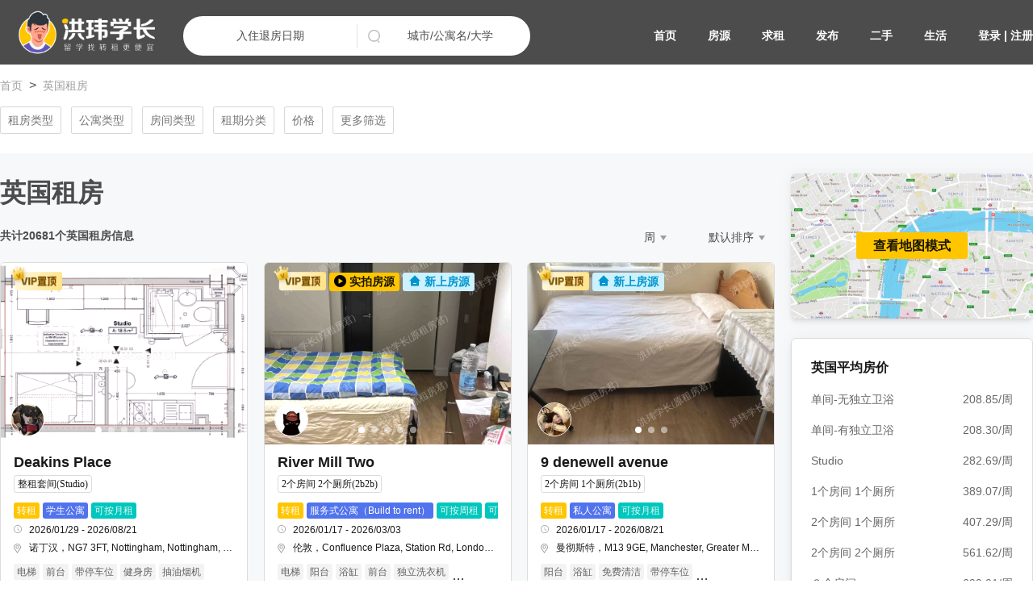

--- FILE ---
content_type: text/html; charset=utf-8
request_url: https://www.54zfj.cn/uk
body_size: 37110
content:

  <!doctype html>
    <html lang=zh-cn>
      <head>
        
        <meta charset=UTF-8">
        <meta name="viewport" content="width=device-width, initial-scale=1, maximum-scale=1.0, user-scalable=no">
        <meta name="robots" content="NOODP">
         
        <meta content="telephone=no" name="format-detection" />
        <meta http-equiv="X-UA-Compatible" content="IE=edge">
        <meta property="og:url" content="https://www.54zfj.cn/uk">
        <meta property="og:title" content="洪玮学长(原英国租房君)｜靠谱的英国留学租房平台 - 英国租房的不二之选">
        <meta property="og:description" content="洪玮学长(原英国租房君)专注英国留学生租房，业务范围涉及：英国租房、英国合租、英国转租、英国学生公寓租赁等等，洪玮学长(原英国租房君)为广大英国留学生提供全面的英国租房信息及相关广告服务">
        <meta property="og:image" content="https://cdn.54zfj.cn/dist/images/public/logo-avatar-medium.png">
        <meta property="og:locale" content="zh-cn">
        <meta name="twitter:card" content="summary_large_image">
        <meta name="twitter:title" content="洪玮学长(原英国租房君)｜靠谱的英国留学租房平台 - 英国租房的不二之选">
        <meta name="twitter:description" content="洪玮学长(原英国租房君)专注英国留学生租房，业务范围涉及：英国租房、英国合租、英国转租、英国学生公寓租赁等等，洪玮学长(原英国租房君)为广大英国留学生提供全面的英国租房信息及相关广告服务">
        <meta name="twitter:image" content="https://cdn.54zfj.cn/dist/images/public/logo-avatar-medium.png">
        <meta content="洪玮学长(原英国租房君)专注英国留学生租房，业务范围涉及：英国租房、英国合租、英国转租、英国学生公寓租赁等等，洪玮学长(原英国租房君)为广大英国留学生提供全面的英国租房信息及相关广告服务" name="description" />
        <meta content="洪玮学长(原英国租房君),英国租房,英国留学租房,英国租房平台" name="keywords" />
        <link rel="shortcut icon" href="https://cdn.54zfj.cn/dist/images/public/favicon.ico">
        <link rel="canonical" href="https://www.54zfj.cn/uk">
        <link rel="stylesheet" type="text/css" href="//cdn.54zfj.cn/dist/vendor.e0b2b1cf06e17c969481.css">
        <link rel="stylesheet" type="text/css" href="//cdn.54zfj.cn/dist/main.e0b2b1cf06e17c969481.css">
        <title>洪玮学长(原英国租房君)｜靠谱的英国留学租房平台 - 英国租房的不二之选</title>
      </head>
      <body>
        <div id="app"><div><header id="header" class="header"><div class="header__content"><a style="display:inline-block;vertical-align:middle" href="https://www.54zfj.cn/"><img src="https://cdn.54zfj.cn/dist/images/public/logo-avatar-medium.png" alt="洪玮学长(原租房君)" style="display:none;width:0;height:0"/><img role="button" class="image header__logo" src="//cdn.54zfj.cn/dist/images/public/logo-white-hongwei.png" alt=" 洪玮学长(原租房君)"/></a><div class="header__right" role="button" tabindex="0"><img role="button" class="image header__menu-icon" src="//cdn.54zfj.cn/dist/images/public/new-menu.png" alt="菜单"/></div></div></header><div style="background-color:#F6F8FA"><div class="pa-listing__search"><div role="button" tabindex="0" class="pa-listing__search__back"><svg class="pa-listing__search__back-arrow" xmlns="http://www.w3.org/2000/svg"><use xlink:href="/dist/images/sprites/global-e127c7e01c5be7d5e49c7ef95e72338b141926c3ad8d9dad88d3c721a31ab4fd.svg#icon-chevron"></use></svg></div><div class="pa-listing__search__middle"><div class="date-search"><div class="date-search__search-container"><div class="date-search__date date-search__date--pc"><div class="new-date-picker "><div class="date-search__date__ds" tabindex="0" role="button">入住退房日期</div><div class="new-date-picker__picker date-search__date__ds-select"><div class="new-date-picker__tab"><div class="new-date-picker__tab-container"><button class="new-date-picker__tab__button new-date-picker__tab__button--active">日期</button><button class="new-date-picker__tab__button">月份</button></div></div><div class="rdp  rdp-multiple_months"><div class="rdp-months"><div class="rdp-month rdp-caption_start"><div class="new-date-picker__caption "><form class=""><select class="new-date-picker__select" name="year"><option value="2023">2023</option><option value="2024">2024</option><option value="2025">2025</option><option selected="" value="2026">2026</option><option value="2027">2027</option><option value="2028">2028</option><option value="2029">2029</option><option value="2030">2030</option><option value="2031">2031</option><option value="2032">2032</option><option value="2033">2033</option><option value="2034">2034</option><option value="2035">2035</option><option value="2036">2036</option></select><select class="new-date-picker__select" name="month"><option selected="" value="0">一月</option><option value="1">二月</option><option value="2">三月</option><option value="3">四月</option><option value="4">五月</option><option value="5">六月</option><option value="6">七月</option><option value="7">八月</option><option value="8">九月</option><option value="9">十月</option><option value="10">十一月</option><option value="11">十二月</option></select></form><div class="rdp-nav"><button name="previous-month" aria-label="Go to previous month" class="rdp-button_reset rdp-button rdp-nav_button rdp-nav_button_previous" disabled="" type="button"><svg width="16px" height="16px" viewBox="0 0 120 120" class="rdp-nav_icon"><path d="M69.490332,3.34314575 C72.6145263,0.218951416 77.6798462,0.218951416 80.8040405,3.34314575 C83.8617626,6.40086786 83.9268205,11.3179931 80.9992143,14.4548388 L80.8040405,14.6568542 L35.461,60 L80.8040405,105.343146 C83.8617626,108.400868 83.9268205,113.317993 80.9992143,116.454839 L80.8040405,116.656854 C77.7463184,119.714576 72.8291931,119.779634 69.6923475,116.852028 L69.490332,116.656854 L18.490332,65.6568542 C15.4326099,62.5991321 15.367552,57.6820069 18.2951583,54.5451612 L18.490332,54.3431458 L69.490332,3.34314575 Z" fill="currentColor" fill-rule="nonzero"></path></svg></button></div></div><table class="rdp-table" role="grid"><thead class="rdp-head"><tr class="rdp-head_row"><th scope="col" class="new-date-picker__head-cell"><span aria-hidden="true">一</span><span class="rdp-vhidden">星期一</span></th><th scope="col" class="new-date-picker__head-cell"><span aria-hidden="true">二</span><span class="rdp-vhidden">星期二</span></th><th scope="col" class="new-date-picker__head-cell"><span aria-hidden="true">三</span><span class="rdp-vhidden">星期三</span></th><th scope="col" class="new-date-picker__head-cell"><span aria-hidden="true">四</span><span class="rdp-vhidden">星期四</span></th><th scope="col" class="new-date-picker__head-cell"><span aria-hidden="true">五</span><span class="rdp-vhidden">星期五</span></th><th scope="col" class="new-date-picker__head-cell"><span aria-hidden="true">六</span><span class="rdp-vhidden">星期六</span></th><th scope="col" class="new-date-picker__head-cell"><span aria-hidden="true">日</span><span class="rdp-vhidden">星期日</span></th></tr></thead><tbody class="rdp-tbody"><tr class="rdp-row"><td class="rdp-cell"></td><td class="rdp-cell"></td><td class="rdp-cell"></td><td class="rdp-cell"><button name="day" class="rdp-button_reset rdp-button new-date-picker__day date-search__date__day" aria-label="1 一月 (星期四)" tabindex="-1" type="button">1</button></td><td class="rdp-cell"><button name="day" class="rdp-button_reset rdp-button new-date-picker__day date-search__date__day" aria-label="2 一月 (星期五)" tabindex="-1" type="button">2</button></td><td class="rdp-cell"><button name="day" class="rdp-button_reset rdp-button new-date-picker__day date-search__date__day" aria-label="3 一月 (星期六)" tabindex="-1" type="button">3</button></td><td class="rdp-cell"><button name="day" class="rdp-button_reset rdp-button new-date-picker__day date-search__date__day" aria-label="4 一月 (星期日)" tabindex="-1" type="button">4</button></td></tr><tr class="rdp-row"><td class="rdp-cell"><button name="day" class="rdp-button_reset rdp-button new-date-picker__day date-search__date__day" aria-label="5 一月 (星期一)" tabindex="-1" type="button">5</button></td><td class="rdp-cell"><button name="day" class="rdp-button_reset rdp-button new-date-picker__day date-search__date__day" aria-label="6 一月 (星期二)" tabindex="-1" type="button">6</button></td><td class="rdp-cell"><button name="day" class="rdp-button_reset rdp-button new-date-picker__day date-search__date__day" aria-label="7 一月 (星期三)" tabindex="-1" type="button">7</button></td><td class="rdp-cell"><button name="day" class="rdp-button_reset rdp-button new-date-picker__day date-search__date__day" aria-label="8 一月 (星期四)" tabindex="-1" type="button">8</button></td><td class="rdp-cell"><button name="day" class="rdp-button_reset rdp-button new-date-picker__day date-search__date__day" aria-label="9 一月 (星期五)" tabindex="-1" type="button">9</button></td><td class="rdp-cell"><button name="day" class="rdp-button_reset rdp-button new-date-picker__day date-search__date__day" aria-label="10 一月 (星期六)" tabindex="-1" type="button">10</button></td><td class="rdp-cell"><button name="day" class="rdp-button_reset rdp-button new-date-picker__day date-search__date__day" aria-label="11 一月 (星期日)" tabindex="-1" type="button">11</button></td></tr><tr class="rdp-row"><td class="rdp-cell"><button name="day" class="rdp-button_reset rdp-button new-date-picker__day date-search__date__day" aria-label="12 一月 (星期一)" tabindex="-1" type="button">12</button></td><td class="rdp-cell"><button name="day" class="rdp-button_reset rdp-button new-date-picker__day date-search__date__day" aria-label="13 一月 (星期二)" tabindex="-1" type="button">13</button></td><td class="rdp-cell"><button name="day" class="rdp-button_reset rdp-button new-date-picker__day date-search__date__day" aria-label="14 一月 (星期三)" tabindex="-1" type="button">14</button></td><td class="rdp-cell"><button name="day" class="rdp-button_reset rdp-button new-date-picker__day date-search__date__day" aria-label="15 一月 (星期四)" tabindex="-1" type="button">15</button></td><td class="rdp-cell"><button name="day" class="rdp-button_reset rdp-button new-date-picker__day date-search__date__day" aria-label="16 一月 (星期五)" tabindex="-1" type="button">16</button></td><td class="rdp-cell"><button name="day" class="rdp-button_reset rdp-button new-date-picker__day date-search__date__day" aria-label="17 一月 (星期六)" tabindex="-1" type="button">17</button></td><td class="rdp-cell"><button name="day" class="rdp-button_reset rdp-button new-date-picker__day date-search__date__day rdp-day_today" aria-label="18 一月 (星期日)" tabindex="0" type="button">18</button></td></tr><tr class="rdp-row"><td class="rdp-cell"><button name="day" class="rdp-button_reset rdp-button new-date-picker__day date-search__date__day" aria-label="19 一月 (星期一)" tabindex="-1" type="button">19</button></td><td class="rdp-cell"><button name="day" class="rdp-button_reset rdp-button new-date-picker__day date-search__date__day" aria-label="20 一月 (星期二)" tabindex="-1" type="button">20</button></td><td class="rdp-cell"><button name="day" class="rdp-button_reset rdp-button new-date-picker__day date-search__date__day" aria-label="21 一月 (星期三)" tabindex="-1" type="button">21</button></td><td class="rdp-cell"><button name="day" class="rdp-button_reset rdp-button new-date-picker__day date-search__date__day" aria-label="22 一月 (星期四)" tabindex="-1" type="button">22</button></td><td class="rdp-cell"><button name="day" class="rdp-button_reset rdp-button new-date-picker__day date-search__date__day" aria-label="23 一月 (星期五)" tabindex="-1" type="button">23</button></td><td class="rdp-cell"><button name="day" class="rdp-button_reset rdp-button new-date-picker__day date-search__date__day" aria-label="24 一月 (星期六)" tabindex="-1" type="button">24</button></td><td class="rdp-cell"><button name="day" class="rdp-button_reset rdp-button new-date-picker__day date-search__date__day" aria-label="25 一月 (星期日)" tabindex="-1" type="button">25</button></td></tr><tr class="rdp-row"><td class="rdp-cell"><button name="day" class="rdp-button_reset rdp-button new-date-picker__day date-search__date__day" aria-label="26 一月 (星期一)" tabindex="-1" type="button">26</button></td><td class="rdp-cell"><button name="day" class="rdp-button_reset rdp-button new-date-picker__day date-search__date__day" aria-label="27 一月 (星期二)" tabindex="-1" type="button">27</button></td><td class="rdp-cell"><button name="day" class="rdp-button_reset rdp-button new-date-picker__day date-search__date__day" aria-label="28 一月 (星期三)" tabindex="-1" type="button">28</button></td><td class="rdp-cell"><button name="day" class="rdp-button_reset rdp-button new-date-picker__day date-search__date__day" aria-label="29 一月 (星期四)" tabindex="-1" type="button">29</button></td><td class="rdp-cell"><button name="day" class="rdp-button_reset rdp-button new-date-picker__day date-search__date__day" aria-label="30 一月 (星期五)" tabindex="-1" type="button">30</button></td><td class="rdp-cell"><button name="day" class="rdp-button_reset rdp-button new-date-picker__day date-search__date__day" aria-label="31 一月 (星期六)" tabindex="-1" type="button">31</button></td><td class="rdp-cell"></td></tr></tbody></table></div><div class="rdp-month rdp-caption_end"><div class="new-date-picker__caption "><form class=""><select class="new-date-picker__select" name="year"><option value="2023">2023</option><option value="2024">2024</option><option value="2025">2025</option><option selected="" value="2026">2026</option><option value="2027">2027</option><option value="2028">2028</option><option value="2029">2029</option><option value="2030">2030</option><option value="2031">2031</option><option value="2032">2032</option><option value="2033">2033</option><option value="2034">2034</option><option value="2035">2035</option><option value="2036">2036</option></select><select class="new-date-picker__select" name="month"><option value="0">一月</option><option selected="" value="1">二月</option><option value="2">三月</option><option value="3">四月</option><option value="4">五月</option><option value="5">六月</option><option value="6">七月</option><option value="7">八月</option><option value="8">九月</option><option value="9">十月</option><option value="10">十一月</option><option value="11">十二月</option></select></form><div class="rdp-nav"><button name="next-month" aria-label="Go to next month" class="rdp-button_reset rdp-button rdp-nav_button rdp-nav_button_next" type="button"><svg width="16px" height="16px" viewBox="0 0 120 120" class="rdp-nav_icon"><path d="M49.8040405,3.34314575 C46.6798462,0.218951416 41.6145263,0.218951416 38.490332,3.34314575 C35.4326099,6.40086786 35.367552,11.3179931 38.2951583,14.4548388 L38.490332,14.6568542 L83.8333725,60 L38.490332,105.343146 C35.4326099,108.400868 35.367552,113.317993 38.2951583,116.454839 L38.490332,116.656854 C41.5480541,119.714576 46.4651794,119.779634 49.602025,116.852028 L49.8040405,116.656854 L100.804041,65.6568542 C103.861763,62.5991321 103.926821,57.6820069 100.999214,54.5451612 L100.804041,54.3431458 L49.8040405,3.34314575 Z" fill="currentColor"></path></svg></button></div></div><table class="rdp-table" role="grid"><thead class="rdp-head"><tr class="rdp-head_row"><th scope="col" class="new-date-picker__head-cell"><span aria-hidden="true">一</span><span class="rdp-vhidden">星期一</span></th><th scope="col" class="new-date-picker__head-cell"><span aria-hidden="true">二</span><span class="rdp-vhidden">星期二</span></th><th scope="col" class="new-date-picker__head-cell"><span aria-hidden="true">三</span><span class="rdp-vhidden">星期三</span></th><th scope="col" class="new-date-picker__head-cell"><span aria-hidden="true">四</span><span class="rdp-vhidden">星期四</span></th><th scope="col" class="new-date-picker__head-cell"><span aria-hidden="true">五</span><span class="rdp-vhidden">星期五</span></th><th scope="col" class="new-date-picker__head-cell"><span aria-hidden="true">六</span><span class="rdp-vhidden">星期六</span></th><th scope="col" class="new-date-picker__head-cell"><span aria-hidden="true">日</span><span class="rdp-vhidden">星期日</span></th></tr></thead><tbody class="rdp-tbody"><tr class="rdp-row"><td class="rdp-cell"></td><td class="rdp-cell"></td><td class="rdp-cell"></td><td class="rdp-cell"></td><td class="rdp-cell"></td><td class="rdp-cell"></td><td class="rdp-cell"><button name="day" class="rdp-button_reset rdp-button new-date-picker__day date-search__date__day" aria-label="1 二月 (星期日)" tabindex="-1" type="button">1</button></td></tr><tr class="rdp-row"><td class="rdp-cell"><button name="day" class="rdp-button_reset rdp-button new-date-picker__day date-search__date__day" aria-label="2 二月 (星期一)" tabindex="-1" type="button">2</button></td><td class="rdp-cell"><button name="day" class="rdp-button_reset rdp-button new-date-picker__day date-search__date__day" aria-label="3 二月 (星期二)" tabindex="-1" type="button">3</button></td><td class="rdp-cell"><button name="day" class="rdp-button_reset rdp-button new-date-picker__day date-search__date__day" aria-label="4 二月 (星期三)" tabindex="-1" type="button">4</button></td><td class="rdp-cell"><button name="day" class="rdp-button_reset rdp-button new-date-picker__day date-search__date__day" aria-label="5 二月 (星期四)" tabindex="-1" type="button">5</button></td><td class="rdp-cell"><button name="day" class="rdp-button_reset rdp-button new-date-picker__day date-search__date__day" aria-label="6 二月 (星期五)" tabindex="-1" type="button">6</button></td><td class="rdp-cell"><button name="day" class="rdp-button_reset rdp-button new-date-picker__day date-search__date__day" aria-label="7 二月 (星期六)" tabindex="-1" type="button">7</button></td><td class="rdp-cell"><button name="day" class="rdp-button_reset rdp-button new-date-picker__day date-search__date__day" aria-label="8 二月 (星期日)" tabindex="-1" type="button">8</button></td></tr><tr class="rdp-row"><td class="rdp-cell"><button name="day" class="rdp-button_reset rdp-button new-date-picker__day date-search__date__day" aria-label="9 二月 (星期一)" tabindex="-1" type="button">9</button></td><td class="rdp-cell"><button name="day" class="rdp-button_reset rdp-button new-date-picker__day date-search__date__day" aria-label="10 二月 (星期二)" tabindex="-1" type="button">10</button></td><td class="rdp-cell"><button name="day" class="rdp-button_reset rdp-button new-date-picker__day date-search__date__day" aria-label="11 二月 (星期三)" tabindex="-1" type="button">11</button></td><td class="rdp-cell"><button name="day" class="rdp-button_reset rdp-button new-date-picker__day date-search__date__day" aria-label="12 二月 (星期四)" tabindex="-1" type="button">12</button></td><td class="rdp-cell"><button name="day" class="rdp-button_reset rdp-button new-date-picker__day date-search__date__day" aria-label="13 二月 (星期五)" tabindex="-1" type="button">13</button></td><td class="rdp-cell"><button name="day" class="rdp-button_reset rdp-button new-date-picker__day date-search__date__day" aria-label="14 二月 (星期六)" tabindex="-1" type="button">14</button></td><td class="rdp-cell"><button name="day" class="rdp-button_reset rdp-button new-date-picker__day date-search__date__day" aria-label="15 二月 (星期日)" tabindex="-1" type="button">15</button></td></tr><tr class="rdp-row"><td class="rdp-cell"><button name="day" class="rdp-button_reset rdp-button new-date-picker__day date-search__date__day" aria-label="16 二月 (星期一)" tabindex="-1" type="button">16</button></td><td class="rdp-cell"><button name="day" class="rdp-button_reset rdp-button new-date-picker__day date-search__date__day" aria-label="17 二月 (星期二)" tabindex="-1" type="button">17</button></td><td class="rdp-cell"><button name="day" class="rdp-button_reset rdp-button new-date-picker__day date-search__date__day" aria-label="18 二月 (星期三)" tabindex="-1" type="button">18</button></td><td class="rdp-cell"><button name="day" class="rdp-button_reset rdp-button new-date-picker__day date-search__date__day" aria-label="19 二月 (星期四)" tabindex="-1" type="button">19</button></td><td class="rdp-cell"><button name="day" class="rdp-button_reset rdp-button new-date-picker__day date-search__date__day" aria-label="20 二月 (星期五)" tabindex="-1" type="button">20</button></td><td class="rdp-cell"><button name="day" class="rdp-button_reset rdp-button new-date-picker__day date-search__date__day" aria-label="21 二月 (星期六)" tabindex="-1" type="button">21</button></td><td class="rdp-cell"><button name="day" class="rdp-button_reset rdp-button new-date-picker__day date-search__date__day" aria-label="22 二月 (星期日)" tabindex="-1" type="button">22</button></td></tr><tr class="rdp-row"><td class="rdp-cell"><button name="day" class="rdp-button_reset rdp-button new-date-picker__day date-search__date__day" aria-label="23 二月 (星期一)" tabindex="-1" type="button">23</button></td><td class="rdp-cell"><button name="day" class="rdp-button_reset rdp-button new-date-picker__day date-search__date__day" aria-label="24 二月 (星期二)" tabindex="-1" type="button">24</button></td><td class="rdp-cell"><button name="day" class="rdp-button_reset rdp-button new-date-picker__day date-search__date__day" aria-label="25 二月 (星期三)" tabindex="-1" type="button">25</button></td><td class="rdp-cell"><button name="day" class="rdp-button_reset rdp-button new-date-picker__day date-search__date__day" aria-label="26 二月 (星期四)" tabindex="-1" type="button">26</button></td><td class="rdp-cell"><button name="day" class="rdp-button_reset rdp-button new-date-picker__day date-search__date__day" aria-label="27 二月 (星期五)" tabindex="-1" type="button">27</button></td><td class="rdp-cell"><button name="day" class="rdp-button_reset rdp-button new-date-picker__day date-search__date__day" aria-label="28 二月 (星期六)" tabindex="-1" type="button">28</button></td><td class="rdp-cell"></td></tr></tbody></table></div></div></div><div class="new-date-picker__buttons"><div class="new-date-picker__footer"><div class="new-date-picker__footer__item" role="button"><label class="new-date-picker__footer__item-label">± 1天</label></div><div class="new-date-picker__footer__item" role="button"><label class="new-date-picker__footer__item-label">± 2天</label></div><div class="new-date-picker__footer__item" role="button"><label class="new-date-picker__footer__item-label">± 3天</label></div><div class="new-date-picker__footer__item" role="button"><label class="new-date-picker__footer__item-label">± 7天</label></div><div class="new-date-picker__footer__item" role="button"><label class="new-date-picker__footer__item-label">± 30天</label></div></div><div class="new-date-picker__buttons-container"><button class="button new-date-picker__reset" type="button">重置</button><button class="button new-date-picker__reset new-date-picker__btn-confirm" type="button">确认</button></div></div></div></div></div><div class="date-search__date date-search__date--phone"><div class="new-date-picker "><div class="date-search__date__ds" tabindex="0" role="button">入住退房日期</div><div class="new-date-picker__picker date-search__date__mobile__ds-select"><div class="new-date-picker__tab"><div class="new-date-picker__tab-container"><button class="new-date-picker__tab__button new-date-picker__tab__button--active">日期</button><button class="new-date-picker__tab__button">月份</button></div></div><div class="rdp "><div class="rdp-months"><div class="rdp-month rdp-caption_start rdp-caption_end"><div class="new-date-picker__caption date-search__date__mobile-caption"><form class="date-search__date__mobile-caption__label-form"><select class="new-date-picker__select" name="year"><option value="2023">2023</option><option value="2024">2024</option><option value="2025">2025</option><option selected="" value="2026">2026</option><option value="2027">2027</option><option value="2028">2028</option><option value="2029">2029</option><option value="2030">2030</option><option value="2031">2031</option><option value="2032">2032</option><option value="2033">2033</option><option value="2034">2034</option><option value="2035">2035</option><option value="2036">2036</option></select><select class="new-date-picker__select" name="month"><option selected="" value="0">一月</option><option value="1">二月</option><option value="2">三月</option><option value="3">四月</option><option value="4">五月</option><option value="5">六月</option><option value="6">七月</option><option value="7">八月</option><option value="8">九月</option><option value="9">十月</option><option value="10">十一月</option><option value="11">十二月</option></select></form><div class="rdp-nav"><button name="previous-month" aria-label="Go to previous month" class="rdp-button_reset rdp-button rdp-nav_button rdp-nav_button_previous" disabled="" type="button"><svg width="16px" height="16px" viewBox="0 0 120 120" class="rdp-nav_icon"><path d="M69.490332,3.34314575 C72.6145263,0.218951416 77.6798462,0.218951416 80.8040405,3.34314575 C83.8617626,6.40086786 83.9268205,11.3179931 80.9992143,14.4548388 L80.8040405,14.6568542 L35.461,60 L80.8040405,105.343146 C83.8617626,108.400868 83.9268205,113.317993 80.9992143,116.454839 L80.8040405,116.656854 C77.7463184,119.714576 72.8291931,119.779634 69.6923475,116.852028 L69.490332,116.656854 L18.490332,65.6568542 C15.4326099,62.5991321 15.367552,57.6820069 18.2951583,54.5451612 L18.490332,54.3431458 L69.490332,3.34314575 Z" fill="currentColor" fill-rule="nonzero"></path></svg></button><button name="next-month" aria-label="Go to next month" class="rdp-button_reset rdp-button rdp-nav_button rdp-nav_button_next" type="button"><svg width="16px" height="16px" viewBox="0 0 120 120" class="rdp-nav_icon"><path d="M49.8040405,3.34314575 C46.6798462,0.218951416 41.6145263,0.218951416 38.490332,3.34314575 C35.4326099,6.40086786 35.367552,11.3179931 38.2951583,14.4548388 L38.490332,14.6568542 L83.8333725,60 L38.490332,105.343146 C35.4326099,108.400868 35.367552,113.317993 38.2951583,116.454839 L38.490332,116.656854 C41.5480541,119.714576 46.4651794,119.779634 49.602025,116.852028 L49.8040405,116.656854 L100.804041,65.6568542 C103.861763,62.5991321 103.926821,57.6820069 100.999214,54.5451612 L100.804041,54.3431458 L49.8040405,3.34314575 Z" fill="currentColor"></path></svg></button></div></div><table class="rdp-table" role="grid"><thead class="rdp-head"><tr class="rdp-head_row"><th scope="col" class="new-date-picker__head-cell"><span aria-hidden="true">一</span><span class="rdp-vhidden">星期一</span></th><th scope="col" class="new-date-picker__head-cell"><span aria-hidden="true">二</span><span class="rdp-vhidden">星期二</span></th><th scope="col" class="new-date-picker__head-cell"><span aria-hidden="true">三</span><span class="rdp-vhidden">星期三</span></th><th scope="col" class="new-date-picker__head-cell"><span aria-hidden="true">四</span><span class="rdp-vhidden">星期四</span></th><th scope="col" class="new-date-picker__head-cell"><span aria-hidden="true">五</span><span class="rdp-vhidden">星期五</span></th><th scope="col" class="new-date-picker__head-cell"><span aria-hidden="true">六</span><span class="rdp-vhidden">星期六</span></th><th scope="col" class="new-date-picker__head-cell"><span aria-hidden="true">日</span><span class="rdp-vhidden">星期日</span></th></tr></thead><tbody class="rdp-tbody"><tr class="rdp-row"><td class="rdp-cell"></td><td class="rdp-cell"></td><td class="rdp-cell"></td><td class="rdp-cell"><button name="day" class="rdp-button_reset rdp-button new-date-picker__day date-search__date__day" aria-label="1 一月 (星期四)" tabindex="-1" type="button">1</button></td><td class="rdp-cell"><button name="day" class="rdp-button_reset rdp-button new-date-picker__day date-search__date__day" aria-label="2 一月 (星期五)" tabindex="-1" type="button">2</button></td><td class="rdp-cell"><button name="day" class="rdp-button_reset rdp-button new-date-picker__day date-search__date__day" aria-label="3 一月 (星期六)" tabindex="-1" type="button">3</button></td><td class="rdp-cell"><button name="day" class="rdp-button_reset rdp-button new-date-picker__day date-search__date__day" aria-label="4 一月 (星期日)" tabindex="-1" type="button">4</button></td></tr><tr class="rdp-row"><td class="rdp-cell"><button name="day" class="rdp-button_reset rdp-button new-date-picker__day date-search__date__day" aria-label="5 一月 (星期一)" tabindex="-1" type="button">5</button></td><td class="rdp-cell"><button name="day" class="rdp-button_reset rdp-button new-date-picker__day date-search__date__day" aria-label="6 一月 (星期二)" tabindex="-1" type="button">6</button></td><td class="rdp-cell"><button name="day" class="rdp-button_reset rdp-button new-date-picker__day date-search__date__day" aria-label="7 一月 (星期三)" tabindex="-1" type="button">7</button></td><td class="rdp-cell"><button name="day" class="rdp-button_reset rdp-button new-date-picker__day date-search__date__day" aria-label="8 一月 (星期四)" tabindex="-1" type="button">8</button></td><td class="rdp-cell"><button name="day" class="rdp-button_reset rdp-button new-date-picker__day date-search__date__day" aria-label="9 一月 (星期五)" tabindex="-1" type="button">9</button></td><td class="rdp-cell"><button name="day" class="rdp-button_reset rdp-button new-date-picker__day date-search__date__day" aria-label="10 一月 (星期六)" tabindex="-1" type="button">10</button></td><td class="rdp-cell"><button name="day" class="rdp-button_reset rdp-button new-date-picker__day date-search__date__day" aria-label="11 一月 (星期日)" tabindex="-1" type="button">11</button></td></tr><tr class="rdp-row"><td class="rdp-cell"><button name="day" class="rdp-button_reset rdp-button new-date-picker__day date-search__date__day" aria-label="12 一月 (星期一)" tabindex="-1" type="button">12</button></td><td class="rdp-cell"><button name="day" class="rdp-button_reset rdp-button new-date-picker__day date-search__date__day" aria-label="13 一月 (星期二)" tabindex="-1" type="button">13</button></td><td class="rdp-cell"><button name="day" class="rdp-button_reset rdp-button new-date-picker__day date-search__date__day" aria-label="14 一月 (星期三)" tabindex="-1" type="button">14</button></td><td class="rdp-cell"><button name="day" class="rdp-button_reset rdp-button new-date-picker__day date-search__date__day" aria-label="15 一月 (星期四)" tabindex="-1" type="button">15</button></td><td class="rdp-cell"><button name="day" class="rdp-button_reset rdp-button new-date-picker__day date-search__date__day" aria-label="16 一月 (星期五)" tabindex="-1" type="button">16</button></td><td class="rdp-cell"><button name="day" class="rdp-button_reset rdp-button new-date-picker__day date-search__date__day" aria-label="17 一月 (星期六)" tabindex="-1" type="button">17</button></td><td class="rdp-cell"><button name="day" class="rdp-button_reset rdp-button new-date-picker__day date-search__date__day rdp-day_today" aria-label="18 一月 (星期日)" tabindex="0" type="button">18</button></td></tr><tr class="rdp-row"><td class="rdp-cell"><button name="day" class="rdp-button_reset rdp-button new-date-picker__day date-search__date__day" aria-label="19 一月 (星期一)" tabindex="-1" type="button">19</button></td><td class="rdp-cell"><button name="day" class="rdp-button_reset rdp-button new-date-picker__day date-search__date__day" aria-label="20 一月 (星期二)" tabindex="-1" type="button">20</button></td><td class="rdp-cell"><button name="day" class="rdp-button_reset rdp-button new-date-picker__day date-search__date__day" aria-label="21 一月 (星期三)" tabindex="-1" type="button">21</button></td><td class="rdp-cell"><button name="day" class="rdp-button_reset rdp-button new-date-picker__day date-search__date__day" aria-label="22 一月 (星期四)" tabindex="-1" type="button">22</button></td><td class="rdp-cell"><button name="day" class="rdp-button_reset rdp-button new-date-picker__day date-search__date__day" aria-label="23 一月 (星期五)" tabindex="-1" type="button">23</button></td><td class="rdp-cell"><button name="day" class="rdp-button_reset rdp-button new-date-picker__day date-search__date__day" aria-label="24 一月 (星期六)" tabindex="-1" type="button">24</button></td><td class="rdp-cell"><button name="day" class="rdp-button_reset rdp-button new-date-picker__day date-search__date__day" aria-label="25 一月 (星期日)" tabindex="-1" type="button">25</button></td></tr><tr class="rdp-row"><td class="rdp-cell"><button name="day" class="rdp-button_reset rdp-button new-date-picker__day date-search__date__day" aria-label="26 一月 (星期一)" tabindex="-1" type="button">26</button></td><td class="rdp-cell"><button name="day" class="rdp-button_reset rdp-button new-date-picker__day date-search__date__day" aria-label="27 一月 (星期二)" tabindex="-1" type="button">27</button></td><td class="rdp-cell"><button name="day" class="rdp-button_reset rdp-button new-date-picker__day date-search__date__day" aria-label="28 一月 (星期三)" tabindex="-1" type="button">28</button></td><td class="rdp-cell"><button name="day" class="rdp-button_reset rdp-button new-date-picker__day date-search__date__day" aria-label="29 一月 (星期四)" tabindex="-1" type="button">29</button></td><td class="rdp-cell"><button name="day" class="rdp-button_reset rdp-button new-date-picker__day date-search__date__day" aria-label="30 一月 (星期五)" tabindex="-1" type="button">30</button></td><td class="rdp-cell"><button name="day" class="rdp-button_reset rdp-button new-date-picker__day date-search__date__day" aria-label="31 一月 (星期六)" tabindex="-1" type="button">31</button></td><td class="rdp-cell"></td></tr></tbody></table></div></div></div><div class="new-date-picker__buttons"><div class="new-date-picker__footer"><div class="new-date-picker__footer__item" role="button"><label class="new-date-picker__footer__item-label">± 1天</label></div><div class="new-date-picker__footer__item" role="button"><label class="new-date-picker__footer__item-label">± 2天</label></div><div class="new-date-picker__footer__item" role="button"><label class="new-date-picker__footer__item-label">± 3天</label></div><div class="new-date-picker__footer__item" role="button"><label class="new-date-picker__footer__item-label">± 7天</label></div><div class="new-date-picker__footer__item" role="button"><label class="new-date-picker__footer__item-label">± 30天</label></div></div><div class="new-date-picker__buttons-container"><button class="button new-date-picker__reset" type="button">重置</button><button class="button new-date-picker__reset new-date-picker__btn-confirm" type="button">确认</button></div></div></div></div></div><div class="date-search__input"><img role="button" class="image date-search__prev-search" src="//cdn.54zfj.cn/dist/images/public/new-search.png" alt="search"/><input id="search" name="date-search_property-list-search" class="date-search__input__field" autoComplete="off" placeholder="城市/公寓名/大学" value=""/></div><img role="button" class="image date-search__move-search" src="//cdn.54zfj.cn/dist/images/public/new-search.png" alt="search"/></div><div class="date-search__default-city-container"><div class="city date-search__home-city"><div class="city__content"><div class="city__content__title city__content__title--grey" role="button">城市</div></div></div></div></div></div><a href="https://www.54zfj.cn/uk/map?billingCycle=weekly&amp;country=uk&amp;page=1&amp;sortType=default" class="pa-listing__search__map"><img role="button" class="image pa-listing__search__map-icon" src="//cdn.54zfj.cn/dist/images/public/map-location.png" alt="地图"/><br/>地图</a></div><div class="pa-listing"><div id="pa-listing-fix-filter" class="pa-listing__fixed-head__container"><div class="pa-listing__fixed-head"><nav class="pa-listing__nav"><ul class="pa-listing__nav-list"><li class="pa-listing__nav-item"><a href="https://www.54zfj.cn/" class="pa-listing__nav-link pa-listing__nav-1">首页</a></li><li class="pa-listing__nav-item"><a class="pa-listing__nav-link pa-listing__nav-1" href="https://www.54zfj.cn/uk">英国租房</a></li></ul></nav><div class="pa-listing__filter-container"><div class="pa-listing__filter-item"><span role="button" tabindex="0" class="pa-listing__filter-type ">租房类型</span></div><div class="pa-listing__filter-item"><span role="button" tabindex="0" class="pa-listing__filter-type ">公寓类型</span></div><div class="pa-listing__filter-item"><span role="button" tabindex="0" class="pa-listing__filter-type ">房间类型</span></div><div class="pa-listing__filter-item"><span role="button" tabindex="0" class="pa-listing__filter-type ">租期分类</span></div><div class="pa-listing__filter-item"><span role="button" tabindex="0" class="pa-listing__filter-type ">价格</span></div><div class="pa-listing__filter-item"><span role="button" tabindex="0" class="pa-listing__filter-type ">更多筛选</span></div></div></div></div><div class="pa-listing__container"><main><div class="pa-listing__heading"><h1 class="pa-listing__title">英国租房</h1><div class="pa-listing__count-container"><p class="pa-listing__count">共计20681个英国租房信息</p><div class="pa-listing__sort-container"><div class="select-field"><div class="select-field__container"><div class="select-field__container__select-wrapper"><select id="sort" name="sort" class="select-field__select pa-listing__sort" readonly=""><option selected="" value="weekly">周</option><option value="monthly">月</option></select><div class="select-field__icon-container"><div class="select-field__icon-triangle"></div></div></div></div></div><div class="select-field"><div class="select-field__container"><div class="select-field__container__select-wrapper"><select id="sort" name="sort" class="select-field__select pa-listing__sort" readonly=""><option selected="" value="default">默认排序</option><option value="priceUp">价格由低到高</option><option value="priceLow">价格由高到低</option><option value="hot">热门房源</option><option value="latest">最新房源</option></select><div class="select-field__icon-container"><div class="select-field__icon-triangle"></div></div></div></div></div></div></div></div><ul class="pa-listing__list"><li class="listing-card"><a href="https://www.54zfj.cn/uk/nottingham/S50240" style="color:rgba(0, 0, 0, 0.9)" target=""><section class="site-biz-card  "><div role="button" tabindex="0" class="site-biz-card__media-container"><div class="swiper-container"><div class="swiper-wrapper"><a href="https://www.54zfj.cn/uk/nottingham/S50240" target="" class="swiper-slide"><div class="site-biz-card__media-swiper-container"><img role="button" class="image site-biz-card__media-swiper-image" src="//image.54zfj.cn/sublease/2026-01-15/17684764711709po9CJXZ53rw7IBKhmWRWTa4yChE__DsveKjwCjwfGhH90vSyJvBXbCdPfOGacGA.jpg/listing-wmw" alt="rooms picture"/></div></a><a href="https://www.54zfj.cn/uk/nottingham/S50240" target="" class="swiper-slide"><div class="site-biz-card__media-swiper-container"><img role="button" class="image site-biz-card__media-swiper-image" src="//image.54zfj.cn/sublease/2026-01-15/17684764711369po9CJXZ53rw7IBKhmWRWVzYvCpZViPd3gx-y3Qk1EHlEhugfrfJZM56H-P9axdj.jpg/listing-wmw" alt="rooms picture"/></div></a><a href="https://www.54zfj.cn/uk/nottingham/S50240" target="" class="swiper-slide"><div class="site-biz-card__media-swiper-container"><img role="button" class="image site-biz-card__media-swiper-image" src="//image.54zfj.cn/sublease/2026-01-15/17684764710449po9CJXZ53rw7IBKhmWRWQp1aUS6QtN9bmooeV5cTWqPWKnFoOXjjgl-uJNCFRna.jpg/listing-wmw" alt="rooms picture"/></div></a><a href="https://www.54zfj.cn/uk/nottingham/S50240" target="" class="swiper-slide"><div class="site-biz-card__media-swiper-container"><img role="button" class="image site-biz-card__media-swiper-image" src="//image.54zfj.cn/sublease/2026-01-15/17684764711559po9CJXZ53rw7IBKhmWRWeHrIn49ZjhfQbV6ssz6tjSEhV0_0iBgxl1Mm7NPJhVr.jpg/listing-wmw" alt="rooms picture"/></div></a><a href="https://www.54zfj.cn/uk/nottingham/S50240" target="" class="swiper-slide"><div class="site-biz-card__media-swiper-container"><img role="button" class="image site-biz-card__media-swiper-image" src="//image.54zfj.cn/sublease/2026-01-15/17684764711139po9CJXZ53rw7IBKhmWRWUBza3umDxAlcZ_CMLOiTRsRpe9mATSdHrEFDUklnFeX.jpg/listing-wmw" alt="rooms picture"/></div></a></div><div class="site-biz-card__media__sipwer-dot"></div><div class="site-biz-card__media__swiper--next"></div><div class="site-biz-card__media__swiper--prev"></div></div></div><div class="site-biz-card__tag-container"><span class="site-biz-card__onwer__vip"><span class="site-biz-card__onwer__vip-img"></span></span></div><div class="site-biz-card__onwer-container"><span class="site-biz-card__onwer-avatar"><img role="button" class="image site-biz-card__onwer-avatar-img" src="https://thirdwx.qlogo.cn/mmopen/vi_32/PiajxSqBRaEIsEP6WEE6rrnLkjTUBN5Zy4669nNbjweSP7iboWD1oeia0f0Ea083WKNd29M4ws4tQGc0PUs6Der1CXFny2354r42glYy7bO45oiafQWBeVrsrw/132" alt="Deakins Place转租&amp;房东直租"/></span></div><span><a href="https://www.54zfj.cn/uk/nottingham/S50240" target=""><p class="site-biz-card__title">Deakins Place</p></a></span><div class="site-biz-card__room-type"><span class="site-biz-card__room-type__item">整租套间(Studio)</span></div><div class="site-biz-card__biz__tag-container"><span class="site-biz-card__biz__tag site-biz-card__biz__tag-sublet">转租</span><span class="site-biz-card__biz__tag site-biz-card__biz__tag-apt-type">学生公寓</span><span class="site-biz-card__biz__tag site-biz-card__biz__tag__leasetype">可按月租</span></div><div class="site-biz-card__info site-biz-card__info-date"><svg class="" xmlns="http://www.w3.org/2000/svg" width="10px" height="10px" style="margin-right:9px"><use xlink:href="/dist/images/sprites/global-e127c7e01c5be7d5e49c7ef95e72338b141926c3ad8d9dad88d3c721a31ab4fd.svg#icon-time"></use></svg>2026/01/30 - 2026/08/22</div><div class="site-biz-card__info site-biz-card__info-city"><svg class="" xmlns="http://www.w3.org/2000/svg" width="9px" height="12px" style="margin-right:10px;vertical-align:middle"><use xlink:href="/dist/images/sprites/global-e127c7e01c5be7d5e49c7ef95e72338b141926c3ad8d9dad88d3c721a31ab4fd.svg#icon-location-v2"></use></svg><span>诺丁汉<!-- -->，<!-- -->NG7 3FT, Nottingham, Nottingham, England, United Kingdom</span></div><div class="site-biz-card__bottom-fixed "><div class="site-biz-card__facility-container"><span class="site-biz-card__facility-item">电梯</span><span class="site-biz-card__facility-item">前台</span><span class="site-biz-card__facility-item">带停车位</span><span class="site-biz-card__facility-item">健身房</span><span class="site-biz-card__facility-item">抽油烟机</span><span class="site-biz-card__facility-item">落地窗</span></div><div class="site-biz-card__footer-line"></div><div class="site-biz-card__footer"><span><span class="site-biz-card__price">£210</span><span class="site-biz-card__price-cycle">/周</span><span class="site-biz-card__price-discount">已省 <!-- -->£35<!-- -->/周</span></span><span class="site-biz-card__interested">最新上线</span></div></div></section></a></li><li class="listing-card"><a href="https://www.54zfj.cn/uk/london/S50200" style="color:rgba(0, 0, 0, 0.9)" target=""><section class="site-biz-card  "><div role="button" tabindex="0" class="site-biz-card__media-container"><div class="swiper-container"><div class="swiper-wrapper"><a href="https://www.54zfj.cn/uk/london/S50200" target="" class="swiper-slide"><div class="site-biz-card__media-swiper-container"><img role="button" class="image site-biz-card__media-swiper-image" src="//image.54zfj.cn/sublease/2026-01-13/1768281257715BWSXnTqdVZ9rO4zRbNfq08v0TJJfuP5xASliP_LNj_VSJBKBu2Yy0TDwwbOOlf2B.jpg/listing-wmw" alt="rooms picture"/></div></a><a href="https://www.54zfj.cn/uk/london/S50200" target="" class="swiper-slide"><div class="site-biz-card__media-swiper-container"><img role="button" class="image site-biz-card__media-swiper-image" src="//image.54zfj.cn/sublease/2026-01-13/1768281257691BWSXnTqdVZ9rO4zRbNfq090q7Izj_ooqmKfHqdyn8G2hY7N5RGt9uCts34UYCfwE.jpg/listing-wmw" alt="rooms picture"/></div></a><a href="https://www.54zfj.cn/uk/london/S50200" target="" class="swiper-slide"><div class="site-biz-card__media-swiper-container"><img role="button" class="image site-biz-card__media-swiper-image" src="//image.54zfj.cn/sublease/2026-01-13/1768281257751BWSXnTqdVZ9rO4zRbNfq0_0FEnPIqmcYjpYEl6BAEEx1cH6ic9fT66i9QCIsmtPi.jpg/listing-wmw" alt="rooms picture"/></div></a><a href="https://www.54zfj.cn/uk/london/S50200" target="" class="swiper-slide"><div class="site-biz-card__media-swiper-container"><img role="button" class="image site-biz-card__media-swiper-image" src="//image.54zfj.cn/sublease/2026-01-18/1768705693759B-xvqGkgmU2G_L-lHEpQjUGc2fVbpq0tLDWLpzeMB5mBIHRIw4YP85vzy3OhpyhO.jpg/listing-wmw" alt="rooms picture"/></div></a><a href="https://www.54zfj.cn/uk/london/S50200" target="" class="swiper-slide"><div class="site-biz-card__media-swiper-container"><img role="button" class="image site-biz-card__media-swiper-image" src="//image.54zfj.cn/sublease/2026-01-18/1768705693812B-xvqGkgmU2G_L-lHEpQjRnVFy4_tAq5OTUGpX60RCNnOujjNjniE892kxW65CHs.jpg/listing-wmw" alt="rooms picture"/></div></a></div><div class="site-biz-card__media__sipwer-dot"></div><div class="site-biz-card__media__swiper--next"></div><div class="site-biz-card__media__swiper--prev"></div></div></div><div class="site-biz-card__tag-container"><span class="site-biz-card__onwer__vip"><span class="site-biz-card__onwer__vip-img"></span></span><span class="site-biz-card__tag site-biz-card__tag__real-pic"><svg class="" xmlns="http://www.w3.org/2000/svg" width="15px" height="15px" style="margin-bottom:1px;vertical-align:sub;margin-right:4px"><use xlink:href="/dist/images/sprites/global-e127c7e01c5be7d5e49c7ef95e72338b141926c3ad8d9dad88d3c721a31ab4fd.svg#icon-video-play"></use></svg>实拍房源</span><span class="site-biz-card__tag site-biz-card__tag__latest"><svg class="" xmlns="http://www.w3.org/2000/svg" width="16px" height="16px" fill="#0094CC" style="margin-bottom:1px;vertical-align:sub;margin-right:4px"><use xlink:href="/dist/images/sprites/global-e127c7e01c5be7d5e49c7ef95e72338b141926c3ad8d9dad88d3c721a31ab4fd.svg#icon-home-custom"></use></svg><span>新上房源</span></span></div><div class="site-biz-card__onwer-container"><span class="site-biz-card__onwer-avatar"><img role="button" class="image site-biz-card__onwer-avatar-img" src="https://thirdwx.qlogo.cn/mmopen/vi_32/oS1cVXlibzxaX4ltOel42I4fU8nHvsSj4sT6rmTQ0ksZanFBnK1V3ibKdxRcMicCK0MtyZsibPK8icZJJwibaV1yfpfLJEV1gYcY6XJgQ24YA9Kd4/132" alt="River Mill Two转租&amp;房东直租"/></span></div><span><a href="https://www.54zfj.cn/uk/london/S50200" target=""><p class="site-biz-card__title">River Mill Two</p></a></span><div class="site-biz-card__room-type"><span class="site-biz-card__room-type__item">2个房间 2个厕所(2b2b)</span></div><div class="site-biz-card__biz__tag-container"><span class="site-biz-card__biz__tag site-biz-card__biz__tag-sublet">转租</span><span class="site-biz-card__biz__tag site-biz-card__biz__tag-apt-type">服务式公寓（Build to rent）</span><span class="site-biz-card__biz__tag site-biz-card__biz__tag__leasetype">可按周租</span><span class="site-biz-card__biz__tag site-biz-card__biz__tag__leasetype">可按月租</span></div><div class="site-biz-card__info site-biz-card__info-date"><svg class="" xmlns="http://www.w3.org/2000/svg" width="10px" height="10px" style="margin-right:9px"><use xlink:href="/dist/images/sprites/global-e127c7e01c5be7d5e49c7ef95e72338b141926c3ad8d9dad88d3c721a31ab4fd.svg#icon-time"></use></svg>2026/01/18 - 2026/03/04</div><div class="site-biz-card__info site-biz-card__info-city"><svg class="" xmlns="http://www.w3.org/2000/svg" width="9px" height="12px" style="margin-right:10px;vertical-align:middle"><use xlink:href="/dist/images/sprites/global-e127c7e01c5be7d5e49c7ef95e72338b141926c3ad8d9dad88d3c721a31ab4fd.svg#icon-location-v2"></use></svg><span>伦敦<!-- -->，<!-- -->Confluence Plaza, Station Rd, London SE13 5FQ</span></div><div class="site-biz-card__bottom-fixed "><div class="site-biz-card__facility-container"><span class="site-biz-card__facility-item">电梯</span><span class="site-biz-card__facility-item">阳台</span><span class="site-biz-card__facility-item">浴缸</span><span class="site-biz-card__facility-item">前台</span><span class="site-biz-card__facility-item">独立洗衣机</span><span class="site-biz-card__facility-item">落地窗</span><span class="site-biz-card__facility-item">抽油烟机</span><span class="site-biz-card__facility-item">宠物友好</span></div><div class="site-biz-card__footer-line"></div><div class="site-biz-card__footer"><span><span class="site-biz-card__price">£275</span><span class="site-biz-card__price-cycle">/周</span><span class="site-biz-card__price-discount">已省 <!-- -->£40<!-- -->/周</span></span><span class="site-biz-card__interested">最新上线</span></div></div></section></a></li><li class="listing-card"><a href="https://www.54zfj.cn/uk/manchester/S50266" style="color:rgba(0, 0, 0, 0.9)" target=""><section class="site-biz-card  "><div role="button" tabindex="0" class="site-biz-card__media-container"><div class="swiper-container"><div class="swiper-wrapper"><a href="https://www.54zfj.cn/uk/manchester/S50266" target="" class="swiper-slide"><div class="site-biz-card__media-swiper-container"><img role="button" class="image site-biz-card__media-swiper-image" src="//image.54zfj.cn/sublease/2026-01-18/1768688943327S6PghPvIw2mt4S3O4T5sXtJ_rGSbRyjXv_6UVKaCFot-8GwIIwrxXAeJaFM_Hrjn.jpg/listing-wmw" alt="rooms picture"/></div></a><a href="https://www.54zfj.cn/uk/manchester/S50266" target="" class="swiper-slide"><div class="site-biz-card__media-swiper-container"><img role="button" class="image site-biz-card__media-swiper-image" src="//image.54zfj.cn/sublease/2026-01-18/1768688943292S6PghPvIw2mt4S3O4T5sXiqktR7nPIm7SPWDqeHl3WFfqzOmyUhYwYwgdLnQGufW.jpg/listing-wmw" alt="rooms picture"/></div></a><a href="https://www.54zfj.cn/uk/manchester/S50266" target="" class="swiper-slide"><div class="site-biz-card__media-swiper-container"><img role="button" class="image site-biz-card__media-swiper-image" src="//image.54zfj.cn/sublease/2026-01-18/1768688957397S6PghPvIw2mt4S3O4T5sXl1CgVwyVVDF5qgXKEHKM-ihhSsBxox3pGq2MQeXHGxH.jpg/listing-wmw" alt="rooms picture"/></div></a></div><div class="site-biz-card__media__sipwer-dot"></div><div class="site-biz-card__media__swiper--next"></div><div class="site-biz-card__media__swiper--prev"></div></div></div><div class="site-biz-card__tag-container"><span class="site-biz-card__onwer__vip"><span class="site-biz-card__onwer__vip-img"></span></span><span class="site-biz-card__tag site-biz-card__tag__latest"><svg class="" xmlns="http://www.w3.org/2000/svg" width="16px" height="16px" fill="#0094CC" style="margin-bottom:1px;vertical-align:sub;margin-right:4px"><use xlink:href="/dist/images/sprites/global-e127c7e01c5be7d5e49c7ef95e72338b141926c3ad8d9dad88d3c721a31ab4fd.svg#icon-home-custom"></use></svg><span>新上房源</span></span></div><div class="site-biz-card__onwer-container"><span class="site-biz-card__onwer-avatar"><img role="button" class="image site-biz-card__onwer-avatar-img" src="https://thirdwx.qlogo.cn/mmopen/vi_32/PiajxSqBRaEJIfpdZsFIpA3toUu6rmsDADqa5UpAgXByqCgAhXZQgQNaGdiagFRViaBN4Llz9C9HFUfIfZfjL5atCjFMicoOkMssXc0QWCpY3ExJV9TPBsn0cw/132" alt="9 denewell avenue转租&amp;房东直租"/></span></div><span><a href="https://www.54zfj.cn/uk/manchester/S50266" target=""><p class="site-biz-card__title">9 denewell avenue</p></a></span><div class="site-biz-card__room-type"><span class="site-biz-card__room-type__item">2个房间 1个厕所(2b1b)</span></div><div class="site-biz-card__biz__tag-container"><span class="site-biz-card__biz__tag site-biz-card__biz__tag-sublet">转租</span><span class="site-biz-card__biz__tag site-biz-card__biz__tag-apt-type">私人公寓</span><span class="site-biz-card__biz__tag site-biz-card__biz__tag__leasetype">可按月租</span></div><div class="site-biz-card__info site-biz-card__info-date"><svg class="" xmlns="http://www.w3.org/2000/svg" width="10px" height="10px" style="margin-right:9px"><use xlink:href="/dist/images/sprites/global-e127c7e01c5be7d5e49c7ef95e72338b141926c3ad8d9dad88d3c721a31ab4fd.svg#icon-time"></use></svg>2026/01/18 - 2026/08/22</div><div class="site-biz-card__info site-biz-card__info-city"><svg class="" xmlns="http://www.w3.org/2000/svg" width="9px" height="12px" style="margin-right:10px;vertical-align:middle"><use xlink:href="/dist/images/sprites/global-e127c7e01c5be7d5e49c7ef95e72338b141926c3ad8d9dad88d3c721a31ab4fd.svg#icon-location-v2"></use></svg><span>曼彻斯特<!-- -->，<!-- -->M13 9GE, Manchester, Greater Manchester, England, United Kingdom</span></div><div class="site-biz-card__bottom-fixed "><div class="site-biz-card__facility-container"><span class="site-biz-card__facility-item">阳台</span><span class="site-biz-card__facility-item">浴缸</span><span class="site-biz-card__facility-item">免费清洁</span><span class="site-biz-card__facility-item">带停车位</span><span class="site-biz-card__facility-item">独立洗衣机</span><span class="site-biz-card__facility-item">落地窗</span></div><div class="site-biz-card__footer-line"></div><div class="site-biz-card__footer"><span><span class="site-biz-card__price">£140</span><span class="site-biz-card__price-cycle">/周</span><span class="site-biz-card__price-discount">已省 <!-- -->£20<!-- -->/周</span></span><span class="site-biz-card__interested">最新上线</span></div></div></section></a></li><li class="listing-card"><a href="https://www.54zfj.cn/uk/oxford/S50152" style="color:rgba(0, 0, 0, 0.9)" target=""><section class="site-biz-card  "><div role="button" tabindex="0" class="site-biz-card__media-container"><div class="swiper-container"><div class="swiper-wrapper"><a href="https://www.54zfj.cn/uk/oxford/S50152" target="" class="swiper-slide"><div class="site-biz-card__media-swiper-container"><img role="button" class="image site-biz-card__media-swiper-image" src="//image.54zfj.cn/sublease/2026-01-09/1767903748879ndqgwEDQWf65sB6thLEfrpwcqa-HS56__OZyu1QBfAXe0UXxurWBnIUAnZMhcvNn.jpg/listing-wmw" alt="rooms picture"/></div></a><a href="https://www.54zfj.cn/uk/oxford/S50152" target="" class="swiper-slide"><div class="site-biz-card__media-swiper-container"><img role="button" class="image site-biz-card__media-swiper-image" src="//image.54zfj.cn/sublease/2026-01-09/1767903924021ndqgwEDQWf65sB6thLEfroQBlp9IvLaC0zAGL6TOSXVReNwglSDlrxlkotuOmYN1.jpg/listing-wmw" alt="rooms picture"/></div></a><a href="https://www.54zfj.cn/uk/oxford/S50152" target="" class="swiper-slide"><div class="site-biz-card__media-swiper-container"><img role="button" class="image site-biz-card__media-swiper-image" src="//image.54zfj.cn/sublease/2026-01-09/1767903923989ndqgwEDQWf65sB6thLEfrrEvhylnnK7-pMHOhyEVbItqmzt3RZgJwQU5uJ1qKI90.jpg/listing-wmw" alt="rooms picture"/></div></a><a href="https://www.54zfj.cn/uk/oxford/S50152" target="" class="swiper-slide"><div class="site-biz-card__media-swiper-container"><img role="button" class="image site-biz-card__media-swiper-image" src="//image.54zfj.cn/property/2021-04-08/9bK99UVIneuiHi28j4GqUORA8Q3Nn1eOiA9CjIu_prkIfTC-eUaDTkwKbqhav8WR.jpg/listing-wmw" alt="rooms picture"/></div></a><a href="https://www.54zfj.cn/uk/oxford/S50152" target="" class="swiper-slide"><div class="site-biz-card__media-swiper-container"><img role="button" class="image site-biz-card__media-swiper-image" src="//image.54zfj.cn/property/2022-01-27/20d0bb906349154cb56d7cb6007b99caf32b3e8b.jpg/listing-wmw" alt="rooms picture"/></div></a></div><div class="site-biz-card__media__sipwer-dot"></div><div class="site-biz-card__media__swiper--next"></div><div class="site-biz-card__media__swiper--prev"></div></div></div><div class="site-biz-card__tag-container"><span class="site-biz-card__onwer__vip"><span class="site-biz-card__onwer__vip-img"></span></span><span class="site-biz-card__tag site-biz-card__tag__real-pic"><svg class="" xmlns="http://www.w3.org/2000/svg" width="15px" height="15px" style="margin-bottom:1px;vertical-align:sub;margin-right:4px"><use xlink:href="/dist/images/sprites/global-e127c7e01c5be7d5e49c7ef95e72338b141926c3ad8d9dad88d3c721a31ab4fd.svg#icon-video-play"></use></svg>实拍房源</span><span class="site-biz-card__tag site-biz-card__tag__latest"><svg class="" xmlns="http://www.w3.org/2000/svg" width="16px" height="16px" fill="#0094CC" style="margin-bottom:1px;vertical-align:sub;margin-right:4px"><use xlink:href="/dist/images/sprites/global-e127c7e01c5be7d5e49c7ef95e72338b141926c3ad8d9dad88d3c721a31ab4fd.svg#icon-home-custom"></use></svg><span>新上房源</span></span></div><div class="site-biz-card__onwer-container"><span class="site-biz-card__onwer-avatar"><img role="button" class="image site-biz-card__onwer-avatar-img" src="https://thirdwx.qlogo.cn/mmopen/vi_32/9CqILWxSiajh5MwmqXwsBiaUmMoDV0TGKdXXGccXMicib5mefA0Q8ib6PaLwPuNFHjHia8TV3FSBR960OwzMcUejWJQgxrwNdodY9jTfibKw0icuq5A/132" alt="Student Castle Oxford转租&amp;房东直租"/></span></div><span><a href="https://www.54zfj.cn/uk/oxford/S50152" target=""><p class="site-biz-card__title">Student Castle Oxford</p></a></span><div class="site-biz-card__room-type"><span class="site-biz-card__room-type__item">2个房间 1个厕所(2b1b)</span></div><div class="site-biz-card__biz__tag-container"><span class="site-biz-card__biz__tag site-biz-card__biz__tag-sublet">转租</span><span class="site-biz-card__biz__tag site-biz-card__biz__tag-apt-type">学生公寓</span><span class="site-biz-card__biz__tag site-biz-card__biz__tag__leasetype">可按月租</span></div><div class="site-biz-card__info site-biz-card__info-date"><svg class="" xmlns="http://www.w3.org/2000/svg" width="10px" height="10px" style="margin-right:9px"><use xlink:href="/dist/images/sprites/global-e127c7e01c5be7d5e49c7ef95e72338b141926c3ad8d9dad88d3c721a31ab4fd.svg#icon-time"></use></svg>2026/06/03 - 2026/09/04</div><div class="site-biz-card__info site-biz-card__info-city"><svg class="" xmlns="http://www.w3.org/2000/svg" width="9px" height="12px" style="margin-right:10px;vertical-align:middle"><use xlink:href="/dist/images/sprites/global-e127c7e01c5be7d5e49c7ef95e72338b141926c3ad8d9dad88d3c721a31ab4fd.svg#icon-location-v2"></use></svg><span>牛津<!-- -->，<!-- -->OX1 1TE, Oxford, Oxfordshire, England, United Kingdom</span></div><div class="site-biz-card__bottom-fixed "><div class="site-biz-card__facility-container"><span class="site-biz-card__facility-item">电梯</span><span class="site-biz-card__facility-item">空调</span><span class="site-biz-card__facility-item">前台</span><span class="site-biz-card__facility-item">健身房</span><span class="site-biz-card__facility-item">抽油烟机</span></div><div class="site-biz-card__footer-line"></div><div class="site-biz-card__footer"><span><span class="site-biz-card__price">£460</span><span class="site-biz-card__price-cycle">/周</span><span class="site-biz-card__price-discount">已省 <!-- -->£30<!-- -->/周</span></span><span class="site-biz-card__interested">最新上线</span></div></div></section></a></li><li class="listing-card"><a href="https://www.54zfj.cn/uk/london/S50243" style="color:rgba(0, 0, 0, 0.9)" target=""><section class="site-biz-card  "><div role="button" tabindex="0" class="site-biz-card__media-container"><div class="swiper-container"><div class="swiper-wrapper"><a href="https://www.54zfj.cn/uk/london/S50243" target="" class="swiper-slide"><div class="site-biz-card__media-swiper-container"><img role="button" class="image site-biz-card__media-swiper-image" src="//image.54zfj.cn/sublease/2026-01-15/1768488678538Ly83WaKVXVD2xDtd7327ASYPk8IxUy6YysbhQhnUEUgR3q7D0cnxXxxabNbApMMX.jpg/listing-wmw" alt="rooms picture"/></div></a><a href="https://www.54zfj.cn/uk/london/S50243" target="" class="swiper-slide"><div class="site-biz-card__media-swiper-container"><img role="button" class="image site-biz-card__media-swiper-image" src="//image.54zfj.cn/sublease/2026-01-15/1768488678524Ly83WaKVXVD2xDtd7327AR3bSyyBu4S4THx5MZJdWx6sLCvFP39Gz2LNwTSm4J64.jpg/listing-wmw" alt="rooms picture"/></div></a><a href="https://www.54zfj.cn/uk/london/S50243" target="" class="swiper-slide"><div class="site-biz-card__media-swiper-container"><img role="button" class="image site-biz-card__media-swiper-image" src="//image.54zfj.cn/sublease/2026-01-15/1768488678547Ly83WaKVXVD2xDtd7327AY2eObx7gpNS-UbMiTXlbxv3tIMeP6l6xo8viQh1YUkB.jpg/listing-wmw" alt="rooms picture"/></div></a><a href="https://www.54zfj.cn/uk/london/S50243" target="" class="swiper-slide"><div class="site-biz-card__media-swiper-container"><img role="button" class="image site-biz-card__media-swiper-image" src="//image.54zfj.cn/sublease/2026-01-15/1768488678466Ly83WaKVXVD2xDtd7327AWRTXSnhfA_YrkC1jY3WwHw_z84ZGS9oHvQsbGGg5hUe.jpg/listing-wmw" alt="rooms picture"/></div></a></div><div class="site-biz-card__media__sipwer-dot"></div><div class="site-biz-card__media__swiper--next"></div><div class="site-biz-card__media__swiper--prev"></div></div></div><div class="site-biz-card__tag-container"><span class="site-biz-card__onwer__vip"><span class="site-biz-card__onwer__vip-img"></span></span></div><div class="site-biz-card__onwer-container"><span class="site-biz-card__onwer-avatar"><img role="button" class="image site-biz-card__onwer-avatar-img" src="https://thirdwx.qlogo.cn/mmopen/vi_32/DYAIOgq83eqodPZzFtniaMRIxzV7y1z6fghmlzicfic5QgwhsrV1LeoctT7iazHZ6x1CCk09QTZia3nll9T06kiaNwBQ/132" alt="Ten Degrees转租&amp;房东直租"/></span></div><span><a href="https://www.54zfj.cn/uk/london/S50243" target=""><p class="site-biz-card__title">Ten Degrees</p></a></span><div class="site-biz-card__room-type"><span class="site-biz-card__room-type__item">3个房间</span></div><div class="site-biz-card__biz__tag-container"><span class="site-biz-card__biz__tag site-biz-card__biz__tag-sublet">转租</span><span class="site-biz-card__biz__tag site-biz-card__biz__tag-apt-type">私人公寓</span></div><div class="site-biz-card__info site-biz-card__info-date"><svg class="" xmlns="http://www.w3.org/2000/svg" width="10px" height="10px" style="margin-right:9px"><use xlink:href="/dist/images/sprites/global-e127c7e01c5be7d5e49c7ef95e72338b141926c3ad8d9dad88d3c721a31ab4fd.svg#icon-time"></use></svg>2026/02/18 - 2026/08/17</div><div class="site-biz-card__info site-biz-card__info-city"><svg class="" xmlns="http://www.w3.org/2000/svg" width="9px" height="12px" style="margin-right:10px;vertical-align:middle"><use xlink:href="/dist/images/sprites/global-e127c7e01c5be7d5e49c7ef95e72338b141926c3ad8d9dad88d3c721a31ab4fd.svg#icon-location-v2"></use></svg><span>伦敦<!-- -->，<!-- -->100A George St, Croydon, CR0 1GP</span></div><div class="site-biz-card__bottom-fixed "><div class="site-biz-card__facility-container"><span class="site-biz-card__facility-item">电梯</span><span class="site-biz-card__facility-item">前台</span><span class="site-biz-card__facility-item">健身房</span><span class="site-biz-card__facility-item">独立洗衣机</span></div><div class="site-biz-card__footer-line"></div><div class="site-biz-card__footer"><span><span class="site-biz-card__price">£197</span><span class="site-biz-card__price-cycle">/周</span></span><span class="site-biz-card__interested">最新上线</span></div></div></section></a></li><li class="listing-card"><a href="https://www.54zfj.cn/uk/nottingham/S50233" style="color:rgba(0, 0, 0, 0.9)" target=""><section class="site-biz-card  "><div role="button" tabindex="0" class="site-biz-card__media-container"><div class="swiper-container"><div class="swiper-wrapper"><a href="https://www.54zfj.cn/uk/nottingham/S50233" target="" class="swiper-slide"><div class="site-biz-card__media-swiper-container"><img role="button" class="image site-biz-card__media-swiper-image" src="//image.54zfj.cn/sublease/2026-01-17/1768625518507382neB8FH10oKNViinkM5tgCRhO4d5oM3mmOhr5PaPbzNl46-vlMkKkGPbIG0EEK.jpg/listing-wmw" alt="rooms picture"/></div></a><a href="https://www.54zfj.cn/uk/nottingham/S50233" target="" class="swiper-slide"><div class="site-biz-card__media-swiper-container"><img role="button" class="image site-biz-card__media-swiper-image" src="//image.54zfj.cn/sublease/2026-01-17/1768625518504382neB8FH10oKNViinkM5p1b1Tz2Ps6A9nbWkv3qG-T3DHlp3WU30rYjnSsGm-Q5.jpg/listing-wmw" alt="rooms picture"/></div></a><a href="https://www.54zfj.cn/uk/nottingham/S50233" target="" class="swiper-slide"><div class="site-biz-card__media-swiper-container"><img role="button" class="image site-biz-card__media-swiper-image" src="//image.54zfj.cn/sublease/2026-01-17/1768625518490382neB8FH10oKNViinkM5gnXaHMjLdLxsKYVT_AE_n5YnT-f5XiMzfFddRygPobu.jpg/listing-wmw" alt="rooms picture"/></div></a><a href="https://www.54zfj.cn/uk/nottingham/S50233" target="" class="swiper-slide"><div class="site-biz-card__media-swiper-container"><video alt="video" class="site-biz-card__media-swiper-image"><source src="//image.54zfj.cn/video-sublease/2026-01-15/2026-01-15-60da197ca46a11ebb3d2fefd5de9d6e2dd84d16b.mp4" type="video/mp4"/></video></div></a><a href="https://www.54zfj.cn/uk/nottingham/S50233" target="" class="swiper-slide"><div class="site-biz-card__media-swiper-container"><video alt="video" class="site-biz-card__media-swiper-image"><source src="//image.54zfj.cn/video-sublease/2026-01-15/2026-01-15-8c097f50443985eb1d5b05c5666fe225f81d4853.mp4" type="video/mp4"/></video></div></a></div><div class="site-biz-card__media__sipwer-dot"></div><div class="site-biz-card__media__swiper--next"></div><div class="site-biz-card__media__swiper--prev"></div></div></div><div class="site-biz-card__tag-container"><span class="site-biz-card__onwer__vip"><span class="site-biz-card__onwer__vip-img"></span></span><span class="site-biz-card__tag site-biz-card__tag__real-pic"><svg class="" xmlns="http://www.w3.org/2000/svg" width="15px" height="15px" style="margin-bottom:1px;vertical-align:sub;margin-right:4px"><use xlink:href="/dist/images/sprites/global-e127c7e01c5be7d5e49c7ef95e72338b141926c3ad8d9dad88d3c721a31ab4fd.svg#icon-video-play"></use></svg>实拍房源</span><span class="site-biz-card__tag site-biz-card__tag__instant"><span><svg class="" xmlns="http://www.w3.org/2000/svg" width="14px" height="14px" style="margin-bottom:1px;vertical-align:sub;margin-right:4px"><use xlink:href="/dist/images/sprites/global-e127c7e01c5be7d5e49c7ef95e72338b141926c3ad8d9dad88d3c721a31ab4fd.svg#icon-immediate"></use></svg></span>立即入住</span></div><div class="site-biz-card__onwer-container"><span class="site-biz-card__onwer-avatar"><img role="button" class="image site-biz-card__onwer-avatar-img" src="https://thirdwx.qlogo.cn/mmopen/vi_32/4WP8mqOofSpfF2JUW8LB0K4cxvn4Snk4iamtLCyAB4LsXqRyuA9dntTqrBMhEOpMUicOibeShibMbdMC64r0UKCNR24e6R6xiaua8UlictlaNshp4/132" alt="Northdown Road公寓转租&amp;房东直租"/></span></div><span><a href="https://www.54zfj.cn/uk/nottingham/S50233" target=""><p class="site-biz-card__title">Northdown Road公寓</p></a></span><div class="site-biz-card__room-type"><span class="site-biz-card__room-type__item">单间-无独立卫浴(Non-ensuite)</span></div><div class="site-biz-card__biz__tag-container"><span class="site-biz-card__biz__tag site-biz-card__biz__tag-sublet">转租</span><span class="site-biz-card__biz__tag site-biz-card__biz__tag-apt-type">私人公寓</span><span class="site-biz-card__biz__tag site-biz-card__biz__tag__leasetype">可按月租</span></div><div class="site-biz-card__info site-biz-card__info-date"><svg class="" xmlns="http://www.w3.org/2000/svg" width="10px" height="10px" style="margin-right:9px"><use xlink:href="/dist/images/sprites/global-e127c7e01c5be7d5e49c7ef95e72338b141926c3ad8d9dad88d3c721a31ab4fd.svg#icon-time"></use></svg>2026/01/18 - 2026/08/30</div><div class="site-biz-card__info site-biz-card__info-city"><svg class="" xmlns="http://www.w3.org/2000/svg" width="9px" height="12px" style="margin-right:10px;vertical-align:middle"><use xlink:href="/dist/images/sprites/global-e127c7e01c5be7d5e49c7ef95e72338b141926c3ad8d9dad88d3c721a31ab4fd.svg#icon-location-v2"></use></svg><span>诺丁汉<!-- -->，<!-- -->NG8 3PF, Nottingham, Nottingham, England, United Kingdom</span></div><div class="site-biz-card__bottom-fixed "><div class="site-biz-card__facility-container"><span class="site-biz-card__facility-item">空调</span></div><div class="site-biz-card__footer-line"></div><div class="site-biz-card__footer"><span><span class="site-biz-card__price">£115</span><span class="site-biz-card__price-cycle">/周</span><span class="site-biz-card__price-discount">已省 <!-- -->£20<!-- -->/周</span></span><span class="site-biz-card__interested">最新上线</span></div></div></section></a></li><li class="listing-card"><a href="https://www.54zfj.cn/uk/glasgow/S50215" style="color:rgba(0, 0, 0, 0.9)" target=""><section class="site-biz-card  "><div role="button" tabindex="0" class="site-biz-card__media-container"><div class="swiper-container"><div class="swiper-wrapper"><a href="https://www.54zfj.cn/uk/glasgow/S50215" target="" class="swiper-slide"><div class="site-biz-card__media-swiper-container"><img role="button" class="image site-biz-card__media-swiper-image" src="//image.54zfj.cn/sublease/2026-01-15/1768410734225W8OgNf11RZytlOW109GXkjf8OclP-8iq19qn-mo7RPjtKNjNTBfFU2DHxfHd6pdz.jpg/listing-wmw" alt="rooms picture"/></div></a><a href="https://www.54zfj.cn/uk/glasgow/S50215" target="" class="swiper-slide"><div class="site-biz-card__media-swiper-container"><img role="button" class="image site-biz-card__media-swiper-image" src="//image.54zfj.cn/sublease/2026-01-15/1768410734357W8OgNf11RZytlOW109GXkioJTa6Al52702ExfF6cTtzEnxTlrsulzKNGZhsg8zeF.jpg/listing-wmw" alt="rooms picture"/></div></a><a href="https://www.54zfj.cn/uk/glasgow/S50215" target="" class="swiper-slide"><div class="site-biz-card__media-swiper-container"><img role="button" class="image site-biz-card__media-swiper-image" src="//image.54zfj.cn/property/2023-10-18/9365f8459544769a5ebb3a98b323a0fa974d0be4.jpg/listing-wmw" alt="rooms picture"/></div></a><a href="https://www.54zfj.cn/uk/glasgow/S50215" target="" class="swiper-slide"><div class="site-biz-card__media-swiper-container"><img role="button" class="image site-biz-card__media-swiper-image" src="//image.54zfj.cn/property/2023-10-18/6a69618cec7a78ea31c57996e4243a4cf74605d8.jpg/listing-wmw" alt="rooms picture"/></div></a><a href="https://www.54zfj.cn/uk/glasgow/S50215" target="" class="swiper-slide"><div class="site-biz-card__media-swiper-container"><img role="button" class="image site-biz-card__media-swiper-image" src="//image.54zfj.cn/property/2023-10-18/f1c88012ad2ece8b4f17cd469668fddfc0caac5c.jpg/listing-wmw" alt="rooms picture"/></div></a></div><div class="site-biz-card__media__sipwer-dot"></div><div class="site-biz-card__media__swiper--next"></div><div class="site-biz-card__media__swiper--prev"></div></div></div><div class="site-biz-card__tag-container"><span class="site-biz-card__onwer__vip"><span class="site-biz-card__onwer__vip-img"></span></span><span class="site-biz-card__tag site-biz-card__tag__real-pic"><svg class="" xmlns="http://www.w3.org/2000/svg" width="15px" height="15px" style="margin-bottom:1px;vertical-align:sub;margin-right:4px"><use xlink:href="/dist/images/sprites/global-e127c7e01c5be7d5e49c7ef95e72338b141926c3ad8d9dad88d3c721a31ab4fd.svg#icon-camera"></use></svg>实拍房源</span><span class="site-biz-card__tag site-biz-card__tag__instant"><span><svg class="" xmlns="http://www.w3.org/2000/svg" width="14px" height="14px" style="margin-bottom:1px;vertical-align:sub;margin-right:4px"><use xlink:href="/dist/images/sprites/global-e127c7e01c5be7d5e49c7ef95e72338b141926c3ad8d9dad88d3c721a31ab4fd.svg#icon-immediate"></use></svg></span>立即入住</span></div><div class="site-biz-card__onwer-container"><span class="site-biz-card__onwer-avatar"><img role="button" class="image site-biz-card__onwer-avatar-img" src="https://thirdwx.qlogo.cn/mmopen/vi_32/PiajxSqBRaEKsdLphLgoqHB9GPCjmZrkA92NMLt3ibL2o6jpM3nhQVSU7rCXne6ylaQibiaIDEI5MRn22eC0qBS5OQsAdK9VbrmoCPmY5jo2IdXgicrLITZGlCw/132" alt="True Glasgow转租&amp;房东直租"/></span></div><span><a href="https://www.54zfj.cn/uk/glasgow/S50215" target=""><p class="site-biz-card__title">True Glasgow</p></a></span><div class="site-biz-card__room-type"><span class="site-biz-card__room-type__item">整租套间(Studio)</span></div><div class="site-biz-card__biz__tag-container"><span class="site-biz-card__biz__tag site-biz-card__biz__tag-sublet">转租</span><span class="site-biz-card__biz__tag site-biz-card__biz__tag-apt-type">学生公寓</span></div><div class="site-biz-card__info site-biz-card__info-date"><svg class="" xmlns="http://www.w3.org/2000/svg" width="10px" height="10px" style="margin-right:9px"><use xlink:href="/dist/images/sprites/global-e127c7e01c5be7d5e49c7ef95e72338b141926c3ad8d9dad88d3c721a31ab4fd.svg#icon-time"></use></svg>2026/01/18 - 2026/08/31</div><div class="site-biz-card__info site-biz-card__info-city"><svg class="" xmlns="http://www.w3.org/2000/svg" width="9px" height="12px" style="margin-right:10px;vertical-align:middle"><use xlink:href="/dist/images/sprites/global-e127c7e01c5be7d5e49c7ef95e72338b141926c3ad8d9dad88d3c721a31ab4fd.svg#icon-location-v2"></use></svg><span>格拉斯哥<!-- -->，<!-- -->G4 9BB, Glasgow, Glasgow City, Scotland, United Kingdom221 new city road</span></div><div class="site-biz-card__bottom-fixed "><div class="site-biz-card__facility-container"><span class="site-biz-card__facility-item">电梯</span><span class="site-biz-card__facility-item">空调</span><span class="site-biz-card__facility-item">阳台</span><span class="site-biz-card__facility-item">前台</span><span class="site-biz-card__facility-item">健身房</span><span class="site-biz-card__facility-item">落地窗</span><span class="site-biz-card__facility-item">抽油烟机</span></div><div class="site-biz-card__footer-line"></div><div class="site-biz-card__footer"><span><span class="site-biz-card__price">£315</span><span class="site-biz-card__price-cycle">/周</span><span class="site-biz-card__price-discount">已省 <!-- -->£30<!-- -->/周</span></span><span class="site-biz-card__interested">最新上线</span></div></div></section></a></li><li class="listing-card"><a href="https://www.54zfj.cn/uk/bristol/S50224" style="color:rgba(0, 0, 0, 0.9)" target=""><section class="site-biz-card  "><div role="button" tabindex="0" class="site-biz-card__media-container"><div class="swiper-container"><div class="swiper-wrapper"><a href="https://www.54zfj.cn/uk/bristol/S50224" target="" class="swiper-slide"><div class="site-biz-card__media-swiper-container"><img role="button" class="image site-biz-card__media-swiper-image" src="//image.54zfj.cn/sublease/2026-01-14/1768385328452Vw4kYLaR4Fm-Y2mOdMPQG9r1JbTtcQITWigoFQC1w26xFT55KU4EPXGIJ4JHCCtJ.jpg/listing-wmw" alt="rooms picture"/></div></a><a href="https://www.54zfj.cn/uk/bristol/S50224" target="" class="swiper-slide"><div class="site-biz-card__media-swiper-container"><img role="button" class="image site-biz-card__media-swiper-image" src="//image.54zfj.cn/sublease/2026-01-14/1768400430602DD8nTfl2iQE6ZaSXrnRvFiKQH0WU911f2I3YQDahK68J9pBmOSolvxRMUwH8g_wm.jpg/listing-wmw" alt="rooms picture"/></div></a><a href="https://www.54zfj.cn/uk/bristol/S50224" target="" class="swiper-slide"><div class="site-biz-card__media-swiper-container"><img role="button" class="image site-biz-card__media-swiper-image" src="//image.54zfj.cn/sublease/2026-01-14/1768400430585DD8nTfl2iQE6ZaSXrnRvFu7YiSiEQtwTK9Jak5vE-FYgYUfLBlAMIeO4evzhvAnH.jpg/listing-wmw" alt="rooms picture"/></div></a></div><div class="site-biz-card__media__sipwer-dot"></div><div class="site-biz-card__media__swiper--next"></div><div class="site-biz-card__media__swiper--prev"></div></div></div><div class="site-biz-card__tag-container"><span class="site-biz-card__onwer__vip"><span class="site-biz-card__onwer__vip-img"></span></span><span class="site-biz-card__tag site-biz-card__tag__real-pic"><svg class="" xmlns="http://www.w3.org/2000/svg" width="15px" height="15px" style="margin-bottom:1px;vertical-align:sub;margin-right:4px"><use xlink:href="/dist/images/sprites/global-e127c7e01c5be7d5e49c7ef95e72338b141926c3ad8d9dad88d3c721a31ab4fd.svg#icon-camera"></use></svg>实拍房源</span></div><div class="site-biz-card__onwer-container"><span class="site-biz-card__onwer-avatar"><img role="button" class="image site-biz-card__onwer-avatar-img" src="https://thirdwx.qlogo.cn/mmopen/vi_32/PiajxSqBRaEKbuK4SKRdIibkMiaf2QKTia2QDVupRU7xafpARyiaveyPn8ekukZcRLic4Dj0HvvUt8sRialfeibVP2Av8VbL5lfsIOa6RHZusphXpseaXWvFvrRYIA/132" alt="MARLBOROUGH HOUSE转租&amp;房东直租"/></span></div><span><a href="https://www.54zfj.cn/uk/bristol/S50224" target=""><p class="site-biz-card__title">MARLBOROUGH HOUSE</p></a></span><div class="site-biz-card__room-type"><span class="site-biz-card__room-type__item">单间-有独立卫浴(Ensuite)</span></div><div class="site-biz-card__biz__tag-container"><span class="site-biz-card__biz__tag site-biz-card__biz__tag-landlord">房东直租</span><span class="site-biz-card__biz__tag site-biz-card__biz__tag-apt-type">学生公寓</span></div><div class="site-biz-card__info site-biz-card__info-date"><svg class="" xmlns="http://www.w3.org/2000/svg" width="10px" height="10px" style="margin-right:9px"><use xlink:href="/dist/images/sprites/global-e127c7e01c5be7d5e49c7ef95e72338b141926c3ad8d9dad88d3c721a31ab4fd.svg#icon-time"></use></svg>2026/01/20 - 2026/09/06</div><div class="site-biz-card__info site-biz-card__info-city"><svg class="" xmlns="http://www.w3.org/2000/svg" width="9px" height="12px" style="margin-right:10px;vertical-align:middle"><use xlink:href="/dist/images/sprites/global-e127c7e01c5be7d5e49c7ef95e72338b141926c3ad8d9dad88d3c721a31ab4fd.svg#icon-location-v2"></use></svg><span>布里斯托<!-- -->，<!-- -->BS1 3NX, Bristol, Bristol, England, United Kingdom</span></div><div class="site-biz-card__bottom-fixed "><div class="site-biz-card__facility-container"><span class="site-biz-card__facility-item">电梯</span><span class="site-biz-card__facility-item">免费清洁</span><span class="site-biz-card__facility-item">前台</span><span class="site-biz-card__facility-item">健身房</span></div><div class="site-biz-card__footer-line"></div><div class="site-biz-card__footer"><span><span class="site-biz-card__price">£302</span><span class="site-biz-card__price-cycle">/周</span></span><span class="site-biz-card__interested">1人想租</span></div></div></section></a></li><li class="listing-card"><a href="https://www.54zfj.cn/uk/bristol/S50222" style="color:rgba(0, 0, 0, 0.9)" target=""><section class="site-biz-card  "><div role="button" tabindex="0" class="site-biz-card__media-container"><div class="swiper-container"><div class="swiper-wrapper"><a href="https://www.54zfj.cn/uk/bristol/S50222" target="" class="swiper-slide"><div class="site-biz-card__media-swiper-container"><img role="button" class="image site-biz-card__media-swiper-image" src="//image.54zfj.cn/sublease/2026-01-14/1768374920481pfaMwTPu1RwObkGCCjOYBz0z5jSlmo59YUEmPPIu_iT5Fc6DCCyZDb-8whhSjzSS.jpg/listing-wmw" alt="rooms picture"/></div></a><a href="https://www.54zfj.cn/uk/bristol/S50222" target="" class="swiper-slide"><div class="site-biz-card__media-swiper-container"><img role="button" class="image site-biz-card__media-swiper-image" src="//image.54zfj.cn/sublease/2026-01-14/1768374920414pfaMwTPu1RwObkGCCjOYB8x-VcoqnhFLani2Dluzmo9sp5c3DnfCcukNPIt9QvD9.jpg/listing-wmw" alt="rooms picture"/></div></a><a href="https://www.54zfj.cn/uk/bristol/S50222" target="" class="swiper-slide"><div class="site-biz-card__media-swiper-container"><video alt="video" class="site-biz-card__media-swiper-image"><source src="//image.54zfj.cn/video-sublease/2026-01-14/2026-01-14-90ecba77f787b85b652fb53d5e68b1e90443b69d.mov" type="video/mp4"/></video></div></a></div><div class="site-biz-card__media__sipwer-dot"></div><div class="site-biz-card__media__swiper--next"></div><div class="site-biz-card__media__swiper--prev"></div></div></div><div class="site-biz-card__tag-container"><span class="site-biz-card__onwer__vip"><span class="site-biz-card__onwer__vip-img"></span></span><span class="site-biz-card__tag site-biz-card__tag__real-pic"><svg class="" xmlns="http://www.w3.org/2000/svg" width="15px" height="15px" style="margin-bottom:1px;vertical-align:sub;margin-right:4px"><use xlink:href="/dist/images/sprites/global-e127c7e01c5be7d5e49c7ef95e72338b141926c3ad8d9dad88d3c721a31ab4fd.svg#icon-video-play"></use></svg>实拍房源</span></div><div class="site-biz-card__onwer-container"><span class="site-biz-card__onwer-avatar"><img role="button" class="image site-biz-card__onwer-avatar-img" src="https://thirdwx.qlogo.cn/mmopen/vi_32/PiajxSqBRaEIgXOhicrtven8jWtG9iao7TkFthSutyJU4KjqNhMPkUL2PgiahoybEGD3qXutxQxrAGq74ric32iceejffJxTbuksnW0aK3BCbByA7Gd4pENjnfgg/132" alt="Castle Park View转租&amp;房东直租"/></span></div><span><a href="https://www.54zfj.cn/uk/bristol/S50222" target=""><p class="site-biz-card__title">Castle Park View</p></a></span><div class="site-biz-card__room-type"><span class="site-biz-card__room-type__item">2个房间 1个厕所(2b1b)</span></div><div class="site-biz-card__biz__tag-container"><span class="site-biz-card__biz__tag site-biz-card__biz__tag-landlord">房东直租</span><span class="site-biz-card__biz__tag site-biz-card__biz__tag-apt-type">服务式公寓（Build to rent）</span></div><div class="site-biz-card__info site-biz-card__info-date"><svg class="" xmlns="http://www.w3.org/2000/svg" width="10px" height="10px" style="margin-right:9px"><use xlink:href="/dist/images/sprites/global-e127c7e01c5be7d5e49c7ef95e72338b141926c3ad8d9dad88d3c721a31ab4fd.svg#icon-time"></use></svg>2026/02/20 - 2026/08/31</div><div class="site-biz-card__info site-biz-card__info-city"><svg class="" xmlns="http://www.w3.org/2000/svg" width="9px" height="12px" style="margin-right:10px;vertical-align:middle"><use xlink:href="/dist/images/sprites/global-e127c7e01c5be7d5e49c7ef95e72338b141926c3ad8d9dad88d3c721a31ab4fd.svg#icon-location-v2"></use></svg><span>布里斯托<!-- -->，<!-- -->BS2 0ND, Bristol, Bristol, England, United Kingdom</span></div><div class="site-biz-card__bottom-fixed "><div class="site-biz-card__facility-container"><span class="site-biz-card__facility-item">电梯</span><span class="site-biz-card__facility-item">前台</span><span class="site-biz-card__facility-item">带停车位</span><span class="site-biz-card__facility-item">健身房</span><span class="site-biz-card__facility-item">独立洗衣机</span><span class="site-biz-card__facility-item">落地窗</span><span class="site-biz-card__facility-item">抽油烟机</span><span class="site-biz-card__facility-item">宠物友好</span></div><div class="site-biz-card__footer-line"></div><div class="site-biz-card__footer"><span><span class="site-biz-card__price">£275</span><span class="site-biz-card__price-cycle">/周</span><span class="site-biz-card__price-discount">已省 <!-- -->£25<!-- -->/周</span></span><span class="site-biz-card__interested">1人想租</span></div></div></section></a></li><li class="listing-card"><a href="https://www.54zfj.cn/uk/manchester/S50198" style="color:rgba(0, 0, 0, 0.9)" target=""><section class="site-biz-card  "><div role="button" tabindex="0" class="site-biz-card__media-container"><div class="swiper-container"><div class="swiper-wrapper"><a href="https://www.54zfj.cn/uk/manchester/S50198" target="" class="swiper-slide"><div class="site-biz-card__media-swiper-container"><img role="button" class="image site-biz-card__media-swiper-image" src="//image.54zfj.cn/sublease/2026-01-13/1768274654165a-azi76Lp1kUPkxQ8MBPHOX0glmuyNTdynUKLooa3Ud06BYM2O9Fs6s_8ivnDGdJ.jpg/listing-wmw" alt="rooms picture"/></div></a><a href="https://www.54zfj.cn/uk/manchester/S50198" target="" class="swiper-slide"><div class="site-biz-card__media-swiper-container"><img role="button" class="image site-biz-card__media-swiper-image" src="//image.54zfj.cn/flats/sanctuarystudents/2022-12-12/530746zehqo247.jpg/listing-wmw" alt="rooms picture"/></div></a><a href="https://www.54zfj.cn/uk/manchester/S50198" target="" class="swiper-slide"><div class="site-biz-card__media-swiper-container"><img role="button" class="image site-biz-card__media-swiper-image" src="//image.54zfj.cn/property/2025-10-10/b187eddbd5558fd603a6d17a806b361d6fe23177.png/listing-wmw" alt="rooms picture"/></div></a><a href="https://www.54zfj.cn/uk/manchester/S50198" target="" class="swiper-slide"><div class="site-biz-card__media-swiper-container"><video alt="video" class="site-biz-card__media-swiper-image"><source src="//image.54zfj.cn/video-sublease/2026-01-13/2026-01-13-408bcc660a3f3aa8ee0cacef6db849572b5134f7.mov" type="video/mp4"/></video></div></a></div><div class="site-biz-card__media__sipwer-dot"></div><div class="site-biz-card__media__swiper--next"></div><div class="site-biz-card__media__swiper--prev"></div></div></div><div class="site-biz-card__tag-container"><span class="site-biz-card__onwer__vip"><span class="site-biz-card__onwer__vip-img"></span></span><span class="site-biz-card__tag site-biz-card__tag__real-pic"><svg class="" xmlns="http://www.w3.org/2000/svg" width="15px" height="15px" style="margin-bottom:1px;vertical-align:sub;margin-right:4px"><use xlink:href="/dist/images/sprites/global-e127c7e01c5be7d5e49c7ef95e72338b141926c3ad8d9dad88d3c721a31ab4fd.svg#icon-video-play"></use></svg>实拍房源</span><span class="site-biz-card__tag site-biz-card__tag__discount"><svg class="" xmlns="http://www.w3.org/2000/svg" width="16px" height="16px" fill="#FF4500" style="margin-bottom:1px;vertical-align:sub;margin-right:4px"><use xlink:href="/dist/images/sprites/global-e127c7e01c5be7d5e49c7ef95e72338b141926c3ad8d9dad88d3c721a31ab4fd.svg#icon-time-custom"></use></svg>限时优惠</span></div><div class="site-biz-card__onwer-container"><span class="site-biz-card__onwer-avatar"><img role="button" class="image site-biz-card__onwer-avatar-img" src="https://thirdwx.qlogo.cn/mmopen/vi_32/PLlJ2oQBga8Md1GKNYpNNuRRnowgFkWibhh2jbsIYyt0lOE5ajabxPBvb90xGHqib6T4ybGk5H806icialhKhmQrz5mHvN0bhE4KFPzMss1wjoo/132" alt="Grafton Street转租&amp;房东直租"/></span></div><span><a href="https://www.54zfj.cn/uk/manchester/S50198" target=""><p class="site-biz-card__title">Grafton Street</p></a></span><div class="site-biz-card__room-type"><span class="site-biz-card__room-type__item">单间-有独立卫浴(Ensuite)</span></div><div class="site-biz-card__biz__tag-container"><span class="site-biz-card__biz__tag site-biz-card__biz__tag-sublet">转租</span><span class="site-biz-card__biz__tag site-biz-card__biz__tag-apt-type">学生公寓</span></div><div class="site-biz-card__info site-biz-card__info-date"><svg class="" xmlns="http://www.w3.org/2000/svg" width="10px" height="10px" style="margin-right:9px"><use xlink:href="/dist/images/sprites/global-e127c7e01c5be7d5e49c7ef95e72338b141926c3ad8d9dad88d3c721a31ab4fd.svg#icon-time"></use></svg>2026/02/25 - 2026/07/07</div><div class="site-biz-card__info site-biz-card__info-city"><svg class="" xmlns="http://www.w3.org/2000/svg" width="9px" height="12px" style="margin-right:10px;vertical-align:middle"><use xlink:href="/dist/images/sprites/global-e127c7e01c5be7d5e49c7ef95e72338b141926c3ad8d9dad88d3c721a31ab4fd.svg#icon-location-v2"></use></svg><span>曼彻斯特<!-- -->，<!-- -->M13 9LR, Manchester, Greater Manchester, England, United Kingdom</span></div><div class="site-biz-card__bottom-fixed "><div class="site-biz-card__facility-container"><span class="site-biz-card__facility-item">电梯</span><span class="site-biz-card__facility-item">空调</span><span class="site-biz-card__facility-item">前台</span><span class="site-biz-card__facility-item">阳台</span><span class="site-biz-card__facility-item">抽油烟机</span></div><div class="site-biz-card__footer-line"></div><div class="site-biz-card__footer"><span><span class="site-biz-card__price">£175</span><span class="site-biz-card__price-cycle">/周</span><span class="site-biz-card__price-discount">已省 <!-- -->£31<!-- -->/周</span></span><span class="site-biz-card__interested">最新上线</span></div></div></section></a></li><li class="listing-card"><a href="https://www.54zfj.cn/uk/london/S50178" style="color:rgba(0, 0, 0, 0.9)" target=""><section class="site-biz-card  "><div role="button" tabindex="0" class="site-biz-card__media-container"><div class="swiper-container"><div class="swiper-wrapper"><a href="https://www.54zfj.cn/uk/london/S50178" target="" class="swiper-slide"><div class="site-biz-card__media-swiper-container"><img role="button" class="image site-biz-card__media-swiper-image" src="//image.54zfj.cn/sublease/2026-01-12/1768181436571cy7q6nKnFXQutJW7Hay_858OS-D9HsQVscH-iFj1nwUNARJaWCimOdgjcv_Jv3VA.jpg/listing-wmw" alt="rooms picture"/></div></a><a href="https://www.54zfj.cn/uk/london/S50178" target="" class="swiper-slide"><div class="site-biz-card__media-swiper-container"><img role="button" class="image site-biz-card__media-swiper-image" src="//image.54zfj.cn/sublease/2026-01-12/1768181436551cy7q6nKnFXQutJW7Hay_852z48A0OngffGSmYT6-fMOsYkCmeLKOtgV7QyS2OYVA.jpg/listing-wmw" alt="rooms picture"/></div></a><a href="https://www.54zfj.cn/uk/london/S50178" target="" class="swiper-slide"><div class="site-biz-card__media-swiper-container"><img role="button" class="image site-biz-card__media-swiper-image" src="//image.54zfj.cn/sublease/2026-01-12/1768181436534cy7q6nKnFXQutJW7Hay_8xxySKbLHtrIrNll8YPa_etREiMZYP-QXXhFRdiSyVhp.jpg/listing-wmw" alt="rooms picture"/></div></a><a href="https://www.54zfj.cn/uk/london/S50178" target="" class="swiper-slide"><div class="site-biz-card__media-swiper-container"><img role="button" class="image site-biz-card__media-swiper-image" src="//image.54zfj.cn/sublease/2026-01-12/1768181436586cy7q6nKnFXQutJW7Hay_8_mn4o-4ExkLMXPL8_SkIkCKwSg-0FeXk3H8gEA5M1Tz.jpg/listing-wmw" alt="rooms picture"/></div></a><a href="https://www.54zfj.cn/uk/london/S50178" target="" class="swiper-slide"><div class="site-biz-card__media-swiper-container"><img role="button" class="image site-biz-card__media-swiper-image" src="//image.54zfj.cn/sublease/2026-01-12/1768181436524cy7q6nKnFXQutJW7Hay_81EGxJPVPTbAdKtpxQofG62tZLvxkdnayf-jEUi5yslW.jpg/listing-wmw" alt="rooms picture"/></div></a></div><div class="site-biz-card__media__sipwer-dot"></div><div class="site-biz-card__media__swiper--next"></div><div class="site-biz-card__media__swiper--prev"></div></div></div><div class="site-biz-card__tag-container"><span class="site-biz-card__onwer__vip"><span class="site-biz-card__onwer__vip-img"></span></span><span class="site-biz-card__tag site-biz-card__tag__real-pic"><svg class="" xmlns="http://www.w3.org/2000/svg" width="15px" height="15px" style="margin-bottom:1px;vertical-align:sub;margin-right:4px"><use xlink:href="/dist/images/sprites/global-e127c7e01c5be7d5e49c7ef95e72338b141926c3ad8d9dad88d3c721a31ab4fd.svg#icon-video-play"></use></svg>实拍房源</span><span class="site-biz-card__tag site-biz-card__tag__instant"><span><svg class="" xmlns="http://www.w3.org/2000/svg" width="14px" height="14px" style="margin-bottom:1px;vertical-align:sub;margin-right:4px"><use xlink:href="/dist/images/sprites/global-e127c7e01c5be7d5e49c7ef95e72338b141926c3ad8d9dad88d3c721a31ab4fd.svg#icon-immediate"></use></svg></span>立即入住</span></div><div class="site-biz-card__onwer-container"><span class="site-biz-card__onwer-avatar"><img role="button" class="image site-biz-card__onwer-avatar-img" src="https://thirdwx.qlogo.cn/mmopen/vi_32/PiajxSqBRaELsbTECnjpAdxeEmItGuvuHve8yA4zOcXkYJ52hzrBBtqj6hEwjwt1MgiaeBicDe3d1c39SicAOUYe4UlbBKZO6fBJITmWib0wuC70WNyamtgfuZw/132" alt="48转租&amp;房东直租"/></span></div><span><a href="https://www.54zfj.cn/uk/london/S50178" target=""><p class="site-biz-card__title">48</p></a></span><div class="site-biz-card__room-type"><span class="site-biz-card__room-type__item">４个房间及以上</span></div><div class="site-biz-card__biz__tag-container"><span class="site-biz-card__biz__tag site-biz-card__biz__tag-sublet">转租</span><span class="site-biz-card__biz__tag site-biz-card__biz__tag-apt-type">私人公寓</span><span class="site-biz-card__biz__tag site-biz-card__biz__tag__leasetype">可按月租</span></div><div class="site-biz-card__info site-biz-card__info-date"><svg class="" xmlns="http://www.w3.org/2000/svg" width="10px" height="10px" style="margin-right:9px"><use xlink:href="/dist/images/sprites/global-e127c7e01c5be7d5e49c7ef95e72338b141926c3ad8d9dad88d3c721a31ab4fd.svg#icon-time"></use></svg>2026/01/18 - 2026/09/15</div><div class="site-biz-card__info site-biz-card__info-city"><svg class="" xmlns="http://www.w3.org/2000/svg" width="9px" height="12px" style="margin-right:10px;vertical-align:middle"><use xlink:href="/dist/images/sprites/global-e127c7e01c5be7d5e49c7ef95e72338b141926c3ad8d9dad88d3c721a31ab4fd.svg#icon-location-v2"></use></svg><span>伦敦<!-- -->，<!-- -->NW4 4LD, London, Greater London, England, United Kingdom</span></div><div class="site-biz-card__bottom-fixed "><div class="site-biz-card__facility-container"><span class="site-biz-card__facility-item">阳台</span><span class="site-biz-card__facility-item">独立洗衣机</span><span class="site-biz-card__facility-item">抽油烟机</span></div><div class="site-biz-card__footer-line"></div><div class="site-biz-card__footer"><span><span class="site-biz-card__price">£183</span><span class="site-biz-card__price-cycle">/周</span><span class="site-biz-card__price-discount">已省 <!-- -->£43<!-- -->/周</span></span><span class="site-biz-card__interested">1人想租</span></div></div></section></a></li><li class="listing-card"><a href="https://www.54zfj.cn/uk/london/S50182" style="color:rgba(0, 0, 0, 0.9)" target=""><section class="site-biz-card  "><div role="button" tabindex="0" class="site-biz-card__media-container"><div class="swiper-container"><div class="swiper-wrapper"><a href="https://www.54zfj.cn/uk/london/S50182" target="" class="swiper-slide"><div class="site-biz-card__media-swiper-container"><img role="button" class="image site-biz-card__media-swiper-image" src="//image.54zfj.cn/sublease/2026-01-11/1768142291041-UMTSXHVYv_yIr5cnaNdQW33CpTXgIRpm_fGQ6e7lk9Tz9-cr07vsZBQLfgnFB67.jpg/listing-wmw" alt="rooms picture"/></div></a><a href="https://www.54zfj.cn/uk/london/S50182" target="" class="swiper-slide"><div class="site-biz-card__media-swiper-container"><img role="button" class="image site-biz-card__media-swiper-image" src="//image.54zfj.cn/sublease/2026-01-11/1768142290955-UMTSXHVYv_yIr5cnaNdQY_hi4q5-MKUjrO7R6qB8tqLwTkmvmq9-6MeML3RJP-3.jpg/listing-wmw" alt="rooms picture"/></div></a></div><div class="site-biz-card__media__sipwer-dot"></div><div class="site-biz-card__media__swiper--next"></div><div class="site-biz-card__media__swiper--prev"></div></div></div><div class="site-biz-card__tag-container"><span class="site-biz-card__onwer__vip"><span class="site-biz-card__onwer__vip-img"></span></span></div><div class="site-biz-card__onwer-container"><span class="site-biz-card__onwer-avatar"><img role="button" class="image site-biz-card__onwer-avatar-img" src="https://thirdwx.qlogo.cn/mmopen/vi_32/G0ia8Ls8oJGSxNrlALWY9l0ibc9FR0SMdLthp27NTtlfFIg4rP7NlVOXghteTgGkYlXfaVUS7SLbod27vT0S6G2Aal9iaiampx0PKh10q9kvE8Q/132" alt="Felda House转租&amp;房东直租"/></span></div><span><a href="https://www.54zfj.cn/uk/london/S50182" target=""><p class="site-biz-card__title">Felda House</p></a></span><div class="site-biz-card__room-type"><span class="site-biz-card__room-type__item">整租套间(Studio)</span></div><div class="site-biz-card__biz__tag-container"><span class="site-biz-card__biz__tag site-biz-card__biz__tag-sublet">转租</span><span class="site-biz-card__biz__tag site-biz-card__biz__tag-apt-type">学生公寓</span><span class="site-biz-card__biz__tag site-biz-card__biz__tag__leasetype">可按月租</span></div><div class="site-biz-card__info site-biz-card__info-date"><svg class="" xmlns="http://www.w3.org/2000/svg" width="10px" height="10px" style="margin-right:9px"><use xlink:href="/dist/images/sprites/global-e127c7e01c5be7d5e49c7ef95e72338b141926c3ad8d9dad88d3c721a31ab4fd.svg#icon-time"></use></svg>2026/01/30 - 2026/09/04</div><div class="site-biz-card__info site-biz-card__info-city"><svg class="" xmlns="http://www.w3.org/2000/svg" width="9px" height="12px" style="margin-right:10px;vertical-align:middle"><use xlink:href="/dist/images/sprites/global-e127c7e01c5be7d5e49c7ef95e72338b141926c3ad8d9dad88d3c721a31ab4fd.svg#icon-location-v2"></use></svg><span>伦敦<!-- -->，<!-- -->HA9 0UU, Wembley, Greater London, England, United Kingdom</span></div><div class="site-biz-card__bottom-fixed "><div class="site-biz-card__facility-container"><span class="site-biz-card__facility-item">电梯</span><span class="site-biz-card__facility-item">前台</span><span class="site-biz-card__facility-item">健身房</span><span class="site-biz-card__facility-item">落地窗</span><span class="site-biz-card__facility-item">游泳池</span></div><div class="site-biz-card__footer-line"></div><div class="site-biz-card__footer"><span><span class="site-biz-card__price">£310</span><span class="site-biz-card__price-cycle">/周</span></span><span class="site-biz-card__interested">2人想租</span></div></div></section></a></li><li class="listing-card"><a href="https://www.54zfj.cn/uk/london/S50181" style="color:rgba(0, 0, 0, 0.9)" target=""><section class="site-biz-card  "><div role="button" tabindex="0" class="site-biz-card__media-container"><div class="swiper-container"><div class="swiper-wrapper"><a href="https://www.54zfj.cn/uk/london/S50181" target="" class="swiper-slide"><div class="site-biz-card__media-swiper-container"><img role="button" class="image site-biz-card__media-swiper-image" src="//image.54zfj.cn/sublease/2026-01-11/1768136651660qeQkBpYcZ7g-7wufrBkLGIPbtLsD0dz_wnWb6qEYygCkrm_CsLgRiEImVMsxey4O.jpg/listing-wmw" alt="rooms picture"/></div></a><a href="https://www.54zfj.cn/uk/london/S50181" target="" class="swiper-slide"><div class="site-biz-card__media-swiper-container"><img role="button" class="image site-biz-card__media-swiper-image" src="//image.54zfj.cn/sublease/2026-01-11/1768136651632qeQkBpYcZ7g-7wufrBkLGLFGsUBFO6P3spx_rVdHOV95WbLP3M4SMHxY48Qtpazp.jpg/listing-wmw" alt="rooms picture"/></div></a><a href="https://www.54zfj.cn/uk/london/S50181" target="" class="swiper-slide"><div class="site-biz-card__media-swiper-container"><img role="button" class="image site-biz-card__media-swiper-image" src="//image.54zfj.cn/sublease/2026-01-11/1768136651658qeQkBpYcZ7g-7wufrBkLGFQshF_ME3-LNbrpagJY-Xg-xnbJzh1vwVPPlsQNuA_X.jpg/listing-wmw" alt="rooms picture"/></div></a><a href="https://www.54zfj.cn/uk/london/S50181" target="" class="swiper-slide"><div class="site-biz-card__media-swiper-container"><img role="button" class="image site-biz-card__media-swiper-image" src="//image.54zfj.cn/sublease/2026-01-11/1768136651687qeQkBpYcZ7g-7wufrBkLGMZaR266_sAK7tcHwnPhTmofKoTZ1IWtm2Th5Sa-kfDk.jpg/listing-wmw" alt="rooms picture"/></div></a><a href="https://www.54zfj.cn/uk/london/S50181" target="" class="swiper-slide"><div class="site-biz-card__media-swiper-container"><img role="button" class="image site-biz-card__media-swiper-image" src="//image.54zfj.cn/sublease/2026-01-11/1768136651615qeQkBpYcZ7g-7wufrBkLGFMJk9yQU9GCtqGuqkFPiJ68PXAIB_mIMXAKJ4RslH0U.jpg/listing-wmw" alt="rooms picture"/></div></a></div><div class="site-biz-card__media__sipwer-dot"></div><div class="site-biz-card__media__swiper--next"></div><div class="site-biz-card__media__swiper--prev"></div></div></div><div class="site-biz-card__tag-container"><span class="site-biz-card__onwer__vip"><span class="site-biz-card__onwer__vip-img"></span></span></div><div class="site-biz-card__onwer-container"><span class="site-biz-card__onwer-avatar"><img role="button" class="image site-biz-card__onwer-avatar-img" src="https://thirdwx.qlogo.cn/mmopen/vi_32/Q0j4TwGTfTLPxmcBiaXpTjpI6lfLGuU0NbWmId9tS0PS3gHrEJYUMEsLgmvj8evytibzibsKZXqL0Ziangm43y4MqQ/132" alt="伦敦 SE5 2B1B 优质公寓转租&amp;房东直租"/></span></div><span><a href="https://www.54zfj.cn/uk/london/S50181" target=""><p class="site-biz-card__title">伦敦 SE5 2B1B 优质公寓</p></a></span><div class="site-biz-card__room-type"><span class="site-biz-card__room-type__item">2个房间 1个厕所(2b1b)</span></div><div class="site-biz-card__biz__tag-container"><span class="site-biz-card__biz__tag site-biz-card__biz__tag-sublet">转租</span><span class="site-biz-card__biz__tag site-biz-card__biz__tag-apt-type">私人公寓</span></div><div class="site-biz-card__info site-biz-card__info-date"><svg class="" xmlns="http://www.w3.org/2000/svg" width="10px" height="10px" style="margin-right:9px"><use xlink:href="/dist/images/sprites/global-e127c7e01c5be7d5e49c7ef95e72338b141926c3ad8d9dad88d3c721a31ab4fd.svg#icon-time"></use></svg>2026/02/10 - 2026/07/21</div><div class="site-biz-card__info site-biz-card__info-city"><svg class="" xmlns="http://www.w3.org/2000/svg" width="9px" height="12px" style="margin-right:10px;vertical-align:middle"><use xlink:href="/dist/images/sprites/global-e127c7e01c5be7d5e49c7ef95e72338b141926c3ad8d9dad88d3c721a31ab4fd.svg#icon-location-v2"></use></svg><span>伦敦<!-- -->，<!-- -->SE5 9LB, London, Greater London, England, United Kingdom</span></div><div class="site-biz-card__bottom-fixed "><div class="site-biz-card__facility-container"><span class="site-biz-card__facility-item">浴缸</span><span class="site-biz-card__facility-item">抽油烟机</span><span class="site-biz-card__facility-item">独立洗衣机</span><span class="site-biz-card__facility-item">宠物友好</span></div><div class="site-biz-card__footer-line"></div><div class="site-biz-card__footer"><span><span class="site-biz-card__price">£575</span><span class="site-biz-card__price-cycle">/周</span></span><span class="site-biz-card__interested">2人想租</span></div></div></section></a></li><li class="listing-card"><a href="https://www.54zfj.cn/uk/birmingham/F57182" style="color:rgba(0, 0, 0, 0.9)" target=""><section class="site-biz-card  "><div role="button" tabindex="0" class="site-biz-card__media-container"><div class="swiper-container"><div class="swiper-wrapper"><a href="https://www.54zfj.cn/uk/birmingham/F57182" target="" class="swiper-slide"><div class="site-biz-card__media-swiper-container"><img role="button" class="image site-biz-card__media-swiper-image" src="//image.54zfj.cn/property/2026-01-18/ffef9c0e5b6aa4a843c318bd4073c86e3eedd3d0.webp/listing-wmw" alt="rooms picture"/></div></a><a href="https://www.54zfj.cn/uk/birmingham/F57182" target="" class="swiper-slide"><div class="site-biz-card__media-swiper-container"><img role="button" class="image site-biz-card__media-swiper-image" src="//image.54zfj.cn/property/2025-07-28/38b02fee92243ae8c900e11f6fbe0b53d04d1936.jpg/listing-wmw" alt="rooms picture"/></div></a><a href="https://www.54zfj.cn/uk/birmingham/F57182" target="" class="swiper-slide"><div class="site-biz-card__media-swiper-container"><img role="button" class="image site-biz-card__media-swiper-image" src="//image.54zfj.cn/property/2025-07-28/ce201872cafb7c4684aa9e6a001486dd8bb5782b.jpg/listing-wmw" alt="rooms picture"/></div></a><a href="https://www.54zfj.cn/uk/birmingham/F57182" target="" class="swiper-slide"><div class="site-biz-card__media-swiper-container"><img role="button" class="image site-biz-card__media-swiper-image" src="//image.54zfj.cn/property/2025-07-28/c813ccd6b09c9f4fe8ddff789fb01924666476aa.jpg/listing-wmw" alt="rooms picture"/></div></a><a href="https://www.54zfj.cn/uk/birmingham/F57182" target="" class="swiper-slide"><div class="site-biz-card__media-swiper-container"><img role="button" class="image site-biz-card__media-swiper-image" src="//image.54zfj.cn/property/2025-07-28/474f1c01f5c051fe83136ec8b948df77ac76dd36.jpg/listing-wmw" alt="rooms picture"/></div></a></div><div class="site-biz-card__media__sipwer-dot"></div><div class="site-biz-card__media__swiper--next"></div><div class="site-biz-card__media__swiper--prev"></div></div></div><div class="site-biz-card__onwer-container"><span class="site-biz-card__flat-owner__avatar-container"><img role="button" class="image site-biz-card__flat-owner__avatar" src="//image.54zfj.cn/apartment_img/2025061309/fabece7f5a4b45c89da50f17a4bbf441.png" alt="Enclave: Birmingham City公寓"/><span class="site-biz-card__flat-owner__avatar"></span></span></div><span><a href="https://www.54zfj.cn/uk/birmingham/F57182" target=""><p class="site-biz-card__title">Enclave: Birmingham City</p></a></span><div class="site-biz-card__room-type"></div><div class="site-biz-card__biz__tag-container"><span class="site-biz-card__biz__tag site-biz-card__biz__tag-apt-type">服务式公寓（Build to rent）</span></div><div class="site-biz-card__info site-biz-card__info-date"><svg class="" xmlns="http://www.w3.org/2000/svg" width="10px" height="10px" style="margin-right:9px"><use xlink:href="/dist/images/sprites/global-e127c7e01c5be7d5e49c7ef95e72338b141926c3ad8d9dad88d3c721a31ab4fd.svg#icon-time"></use></svg>2026-01-18<!-- -->起入住 <!-- -->52<!-- -->周起租</div><div class="site-biz-card__info site-biz-card__info-city"><svg class="" xmlns="http://www.w3.org/2000/svg" width="9px" height="12px" style="margin-right:10px;vertical-align:middle"><use xlink:href="/dist/images/sprites/global-e127c7e01c5be7d5e49c7ef95e72338b141926c3ad8d9dad88d3c721a31ab4fd.svg#icon-location-v2"></use></svg><span>伯明翰<!-- -->，<!-- -->149 Hurst St, Birmingham B5 6EW, United Kingdom</span></div><div class="site-biz-card__bottom-fixed "><div class="site-biz-card__facility-container"><span class="site-biz-card__facility-item">带家具</span></div><div class="site-biz-card__footer-line"></div><div class="site-biz-card__footer"><span><span class="site-biz-card__price">£329</span><span class="site-biz-card__price-cycle">/周<!-- -->起</span></span><span class="site-biz-card__interested">19人想租</span></div></div></section></a></li><li class="listing-card"><a href="https://www.54zfj.cn/uk/manchester/F1909" style="color:rgba(0, 0, 0, 0.9)" target=""><section class="site-biz-card  "><div role="button" tabindex="0" class="site-biz-card__media-container"><div class="swiper-container"><div class="swiper-wrapper"><a href="https://www.54zfj.cn/uk/manchester/F1909" target="" class="swiper-slide"><div class="site-biz-card__media-swiper-container"><img role="button" class="image site-biz-card__media-swiper-image" src="//image.54zfj.cn/flats/unitestudents/2022-11-14/391923gtqzv317.jpg/listing-wmw" alt="rooms picture"/></div></a><a href="https://www.54zfj.cn/uk/manchester/F1909" target="" class="swiper-slide"><div class="site-biz-card__media-swiper-container"><img role="button" class="image site-biz-card__media-swiper-image" src="//image.54zfj.cn/flats/unitestudents/2022-11-14/480385cubnk605.jpg/listing-wmw" alt="rooms picture"/></div></a><a href="https://www.54zfj.cn/uk/manchester/F1909" target="" class="swiper-slide"><div class="site-biz-card__media-swiper-container"><img role="button" class="image site-biz-card__media-swiper-image" src="//image.54zfj.cn/flats/unitestudents/2022-11-14/471342xniwo159.jpg/listing-wmw" alt="rooms picture"/></div></a><a href="https://www.54zfj.cn/uk/manchester/F1909" target="" class="swiper-slide"><div class="site-biz-card__media-swiper-container"><img role="button" class="image site-biz-card__media-swiper-image" src="//image.54zfj.cn/flats/unitestudents/2022-11-14/987372qxmvy830.jpg/listing-wmw" alt="rooms picture"/></div></a><a href="https://www.54zfj.cn/uk/manchester/F1909" target="" class="swiper-slide"><div class="site-biz-card__media-swiper-container"><img role="button" class="image site-biz-card__media-swiper-image" src="//image.54zfj.cn/flats/unitestudents/2022-11-14/487984eywjc648.jpg/listing-wmw" alt="rooms picture"/></div></a></div><div class="site-biz-card__media__sipwer-dot"></div><div class="site-biz-card__media__swiper--next"></div><div class="site-biz-card__media__swiper--prev"></div></div></div><div class="site-biz-card__onwer-container"><span class="site-biz-card__flat-owner__avatar-container"><img role="button" class="image site-biz-card__flat-owner__avatar" src="//image.54zfj.cn/cv/2022-06-17/88052527cd85412b27d4374982e0bc58f4c3e440.png" alt="Kincardine Court公寓"/><span class="site-biz-card__flat-owner__avatar"></span></span></div><span><a href="https://www.54zfj.cn/uk/manchester/F1909" target=""><p class="site-biz-card__title">Kincardine Court</p></a></span><div class="site-biz-card__room-type"></div><div class="site-biz-card__biz__tag-container"><span class="site-biz-card__biz__tag site-biz-card__biz__tag-apt-type">学生公寓</span></div><div class="site-biz-card__info site-biz-card__info-date"><svg class="" xmlns="http://www.w3.org/2000/svg" width="10px" height="10px" style="margin-right:9px"><use xlink:href="/dist/images/sprites/global-e127c7e01c5be7d5e49c7ef95e72338b141926c3ad8d9dad88d3c721a31ab4fd.svg#icon-time"></use></svg>2026-09-12<!-- -->起入住 <!-- -->51<!-- -->周起租</div><div class="site-biz-card__info site-biz-card__info-city"><svg class="" xmlns="http://www.w3.org/2000/svg" width="9px" height="12px" style="margin-right:10px;vertical-align:middle"><use xlink:href="/dist/images/sprites/global-e127c7e01c5be7d5e49c7ef95e72338b141926c3ad8d9dad88d3c721a31ab4fd.svg#icon-location-v2"></use></svg><span>曼彻斯特<!-- -->，<!-- -->Kincardine Road</span></div><div class="site-biz-card__bottom-fixed "><div class="site-biz-card__facility-container"><span class="site-biz-card__facility-item">电梯</span><span class="site-biz-card__facility-item">带家具</span><span class="site-biz-card__facility-item">前台</span></div><div class="site-biz-card__footer-line"></div><div class="site-biz-card__footer"><span><span class="site-biz-card__price">£280</span><span class="site-biz-card__price-cycle">/周<!-- -->起</span></span><span class="site-biz-card__interested">75人想租</span></div></div></section></a></li><li class="listing-card"><a href="https://www.54zfj.cn/uk/bristol/F57848" style="color:rgba(0, 0, 0, 0.9)" target=""><section class="site-biz-card  "><div role="button" tabindex="0" class="site-biz-card__media-container"><div class="swiper-container"><div class="swiper-wrapper"><a href="https://www.54zfj.cn/uk/bristol/F57848" target="" class="swiper-slide"><div class="site-biz-card__media-swiper-container"><img role="button" class="image site-biz-card__media-swiper-image" src="//image.54zfj.cn/property/2026-01-16/7981903dd8c623ffd73e7277473d1de2321a9c47.png/listing-wmw" alt="rooms picture"/></div></a><a href="https://www.54zfj.cn/uk/bristol/F57848" target="" class="swiper-slide"><div class="site-biz-card__media-swiper-container"><img role="button" class="image site-biz-card__media-swiper-image" src="//image.54zfj.cn/property/2026-01-16/d840da2300af354dd6e15a31dc7db0feae2d6324.png/listing-wmw" alt="rooms picture"/></div></a><a href="https://www.54zfj.cn/uk/bristol/F57848" target="" class="swiper-slide"><div class="site-biz-card__media-swiper-container"><img role="button" class="image site-biz-card__media-swiper-image" src="//image.54zfj.cn/property/2026-01-16/788cf21eb9e78e0e7308dcba7fc7e92b99000d75.png/listing-wmw" alt="rooms picture"/></div></a><a href="https://www.54zfj.cn/uk/bristol/F57848" target="" class="swiper-slide"><div class="site-biz-card__media-swiper-container"><img role="button" class="image site-biz-card__media-swiper-image" src="//image.54zfj.cn/property/2026-01-16/964e95bf4d96dc8dec11327d62649a66fcba3f9e.png/listing-wmw" alt="rooms picture"/></div></a><a href="https://www.54zfj.cn/uk/bristol/F57848" target="" class="swiper-slide"><div class="site-biz-card__media-swiper-container"><img role="button" class="image site-biz-card__media-swiper-image" src="//image.54zfj.cn/property/2026-01-16/a6afa59bc0511883d1a6e355e0b52b57d4d4e34f.png/listing-wmw" alt="rooms picture"/></div></a></div><div class="site-biz-card__media__sipwer-dot"></div><div class="site-biz-card__media__swiper--next"></div><div class="site-biz-card__media__swiper--prev"></div></div></div><div class="site-biz-card__onwer-container"><span class="site-biz-card__flat-owner__avatar-container"><img role="button" class="image site-biz-card__flat-owner__avatar" src="//image.54zfj.cn/cv/2025-11-21/dd0ce98e2a7db291e32f7343dd2a4b68a07ed585.png" alt="Sweetman Place公寓"/><span class="site-biz-card__flat-owner__avatar"></span></span></div><span><a href="https://www.54zfj.cn/uk/bristol/F57848" target=""><p class="site-biz-card__title">Sweetman Place</p></a></span><div class="site-biz-card__room-type"></div><div class="site-biz-card__biz__tag-container"><span class="site-biz-card__biz__tag site-biz-card__biz__tag-apt-type">私人公寓</span></div><div class="site-biz-card__info site-biz-card__info-date"><svg class="" xmlns="http://www.w3.org/2000/svg" width="10px" height="10px" style="margin-right:9px"><use xlink:href="/dist/images/sprites/global-e127c7e01c5be7d5e49c7ef95e72338b141926c3ad8d9dad88d3c721a31ab4fd.svg#icon-time"></use></svg>2026-06-21<!-- -->起入住 <!-- -->52<!-- -->周起租</div><div class="site-biz-card__info site-biz-card__info-city"><svg class="" xmlns="http://www.w3.org/2000/svg" width="9px" height="12px" style="margin-right:10px;vertical-align:middle"><use xlink:href="/dist/images/sprites/global-e127c7e01c5be7d5e49c7ef95e72338b141926c3ad8d9dad88d3c721a31ab4fd.svg#icon-location-v2"></use></svg><span>布里斯托<!-- -->，<!-- -->Sweetman Pl, Bristol BS2 0FD英国</span></div><div class="site-biz-card__bottom-fixed "><div class="site-biz-card__facility-container"><span class="site-biz-card__facility-item">电梯</span><span class="site-biz-card__facility-item">带家具</span><span class="site-biz-card__facility-item">健身房</span></div><div class="site-biz-card__footer-line"></div><div class="site-biz-card__footer"><span><span class="site-biz-card__price">£438</span><span class="site-biz-card__price-cycle">/周<!-- -->起</span></span><span class="site-biz-card__interested">8人想租</span></div></div></section></a></li><li class="listing-card"><a href="https://www.54zfj.cn/uk/bristol/F17346" style="color:rgba(0, 0, 0, 0.9)" target=""><section class="site-biz-card  "><div role="button" tabindex="0" class="site-biz-card__media-container"><div class="swiper-container"><div class="swiper-wrapper"><a href="https://www.54zfj.cn/uk/bristol/F17346" target="" class="swiper-slide"><div class="site-biz-card__media-swiper-container"><img role="button" class="image site-biz-card__media-swiper-image" src="//image.54zfj.cn/property/2025-10-10/d51867c36944c7e2c35f21f155456d6eeb4f17f8.png/listing-wmw" alt="rooms picture"/></div></a><a href="https://www.54zfj.cn/uk/bristol/F17346" target="" class="swiper-slide"><div class="site-biz-card__media-swiper-container"><img role="button" class="image site-biz-card__media-swiper-image" src="//image.54zfj.cn/property/2026-01-16/f040d8e3b3212c2049fe393e7e34565359e1cfe6.png/listing-wmw" alt="rooms picture"/></div></a><a href="https://www.54zfj.cn/uk/bristol/F17346" target="" class="swiper-slide"><div class="site-biz-card__media-swiper-container"><img role="button" class="image site-biz-card__media-swiper-image" src="//image.54zfj.cn/right_move_clawer_photo/20251211/bf8ef4c7-8caa-4409-bc08-de128f84cf4e.jpeg/listing-wmw" alt="rooms picture"/></div></a><a href="https://www.54zfj.cn/uk/bristol/F17346" target="" class="swiper-slide"><div class="site-biz-card__media-swiper-container"><img role="button" class="image site-biz-card__media-swiper-image" src="//image.54zfj.cn/right_move_clawer_photo/20251211/96571259-414a-4759-90e7-65e717985841.jpeg/listing-wmw" alt="rooms picture"/></div></a><a href="https://www.54zfj.cn/uk/bristol/F17346" target="" class="swiper-slide"><div class="site-biz-card__media-swiper-container"><img role="button" class="image site-biz-card__media-swiper-image" src="//image.54zfj.cn/right_move_clawer_photo/20251211/b0281c6b-d2cc-454b-9bcf-f99c0186359c.jpeg/listing-wmw" alt="rooms picture"/></div></a></div><div class="site-biz-card__media__sipwer-dot"></div><div class="site-biz-card__media__swiper--next"></div><div class="site-biz-card__media__swiper--prev"></div></div></div><div class="site-biz-card__onwer-container"><span class="site-biz-card__flat-owner__avatar-container"><img role="button" class="image site-biz-card__flat-owner__avatar" src="//image.54zfj.cn/apartment_img/20250521/4f49a65776304b32a5ab6d54b55bed48.png" alt="Irving House公寓"/><span class="site-biz-card__flat-owner__avatar"></span><img role="button" class="image site-biz-card__flat-owner__avatar" src="//image.54zfj.cn/cv/2025-11-21/dd0ce98e2a7db291e32f7343dd2a4b68a07ed585.png" alt="Irving House公寓"/><span class="site-biz-card__flat-owner__avatar"></span></span></div><span><a href="https://www.54zfj.cn/uk/bristol/F17346" target=""><p class="site-biz-card__title">Irving House</p></a></span><div class="site-biz-card__room-type"></div><div class="site-biz-card__biz__tag-container"><span class="site-biz-card__biz__tag site-biz-card__biz__tag-apt-type">私人公寓</span></div><div class="site-biz-card__info site-biz-card__info-date"><svg class="" xmlns="http://www.w3.org/2000/svg" width="10px" height="10px" style="margin-right:9px"><use xlink:href="/dist/images/sprites/global-e127c7e01c5be7d5e49c7ef95e72338b141926c3ad8d9dad88d3c721a31ab4fd.svg#icon-time"></use></svg>2026-01-18<!-- -->起入住 <!-- -->52<!-- -->周起租</div><div class="site-biz-card__info site-biz-card__info-city"><svg class="" xmlns="http://www.w3.org/2000/svg" width="9px" height="12px" style="margin-right:10px;vertical-align:middle"><use xlink:href="/dist/images/sprites/global-e127c7e01c5be7d5e49c7ef95e72338b141926c3ad8d9dad88d3c721a31ab4fd.svg#icon-location-v2"></use></svg><span>布里斯托<!-- -->，<!-- -->Irving House, Park Row, Bristol BS1 5LU</span></div><div class="site-biz-card__bottom-fixed "><div class="site-biz-card__facility-container"><span class="site-biz-card__facility-item">带家具</span></div><div class="site-biz-card__footer-line"></div><div class="site-biz-card__footer"><span><span class="site-biz-card__price">£300</span><span class="site-biz-card__price-cycle">/周<!-- -->起</span></span><span class="site-biz-card__interested">24人想租</span></div></div></section></a></li><li class="listing-card"><a href="https://www.54zfj.cn/uk/london/F57844" style="color:rgba(0, 0, 0, 0.9)" target=""><section class="site-biz-card  "><div role="button" tabindex="0" class="site-biz-card__media-container"><div class="swiper-container"><div class="swiper-wrapper"><a href="https://www.54zfj.cn/uk/london/F57844" target="" class="swiper-slide"><div class="site-biz-card__media-swiper-container"><img role="button" class="image site-biz-card__media-swiper-image" src="//image.54zfj.cn/property/2026-01-16/8379098f5c95a3fa00680956825aff845006f6c7.webp/listing-wmw" alt="rooms picture"/></div></a><a href="https://www.54zfj.cn/uk/london/F57844" target="" class="swiper-slide"><div class="site-biz-card__media-swiper-container"><img role="button" class="image site-biz-card__media-swiper-image" src="//image.54zfj.cn/property/2026-01-16/0c65d18be255614dee5e17c49c57cdb0273112cb.webp/listing-wmw" alt="rooms picture"/></div></a><a href="https://www.54zfj.cn/uk/london/F57844" target="" class="swiper-slide"><div class="site-biz-card__media-swiper-container"><img role="button" class="image site-biz-card__media-swiper-image" src="//image.54zfj.cn/property/2026-01-16/a7fb0c9e636a1af9477cb059372321fb113333ae.webp/listing-wmw" alt="rooms picture"/></div></a><a href="https://www.54zfj.cn/uk/london/F57844" target="" class="swiper-slide"><div class="site-biz-card__media-swiper-container"><img role="button" class="image site-biz-card__media-swiper-image" src="//image.54zfj.cn/property/2026-01-16/c3b927c408ab60bb46ffdb021f605a191baffd2a.webp/listing-wmw" alt="rooms picture"/></div></a><a href="https://www.54zfj.cn/uk/london/F57844" target="" class="swiper-slide"><div class="site-biz-card__media-swiper-container"><img role="button" class="image site-biz-card__media-swiper-image" src="//image.54zfj.cn/property/2026-01-16/e86dcf724c33b97388cc96a59c4ff63edbb71116.webp/listing-wmw" alt="rooms picture"/></div></a></div><div class="site-biz-card__media__sipwer-dot"></div><div class="site-biz-card__media__swiper--next"></div><div class="site-biz-card__media__swiper--prev"></div></div></div><div class="site-biz-card__onwer-container"><span class="site-biz-card__flat-owner__avatar-container"><img role="button" class="image site-biz-card__flat-owner__avatar" src="//image.54zfj.cn/cv/2022-07-28/1ab557f1cd65d726426a404a374efad9d03979ff.png" alt="Venti House公寓"/><span class="site-biz-card__flat-owner__avatar"></span></span></div><span><a href="https://www.54zfj.cn/uk/london/F57844" target=""><p class="site-biz-card__title">Venti House</p></a></span><div class="site-biz-card__room-type"></div><div class="site-biz-card__biz__tag-container"><span class="site-biz-card__biz__tag site-biz-card__biz__tag-apt-type">学生公寓</span></div><div class="site-biz-card__info site-biz-card__info-date"><svg class="" xmlns="http://www.w3.org/2000/svg" width="10px" height="10px" style="margin-right:9px"><use xlink:href="/dist/images/sprites/global-e127c7e01c5be7d5e49c7ef95e72338b141926c3ad8d9dad88d3c721a31ab4fd.svg#icon-time"></use></svg>2026-09-19<!-- -->起入住 <!-- -->51<!-- -->周起租</div><div class="site-biz-card__info site-biz-card__info-city"><svg class="" xmlns="http://www.w3.org/2000/svg" width="9px" height="12px" style="margin-right:10px;vertical-align:middle"><use xlink:href="/dist/images/sprites/global-e127c7e01c5be7d5e49c7ef95e72338b141926c3ad8d9dad88d3c721a31ab4fd.svg#icon-location-v2"></use></svg><span>伦敦<!-- -->，<!-- -->8 Grove Cres Rd, London E15 1NZ, United Kingdom</span></div><div class="site-biz-card__bottom-fixed "><div class="site-biz-card__facility-container"><span class="site-biz-card__facility-item">电梯</span><span class="site-biz-card__facility-item">高楼层</span><span class="site-biz-card__facility-item">前台</span><span class="site-biz-card__facility-item">健身房</span></div><div class="site-biz-card__footer-line"></div><div class="site-biz-card__footer"><span><span class="site-biz-card__price">£360</span><span class="site-biz-card__price-cycle">/周<!-- -->起</span></span><span class="site-biz-card__interested">最新上线</span></div></div></section></a></li></ul><div class="pa-listing__main__pagination"><ul class="pagination" role="menu"><li role="menuitem" class="pagination__previous disabled"><a class="pagination__item__link" href="?page=0"><img role="button" class="image pagination__svg" src="//cdn.54zfj.cn/dist/images/public/new-icon-arrow.png" alt="上一页"/></a></li><li role="menuitem" class="pagination__item pagination__item--active"><a class="pagination__item__link" href="?page=1">1</a></li><li role="menuitem" class="pagination__item"><a class="pagination__item__link" href="?page=2">2</a></li><li role="menuitem" class="pagination__item"><a class="pagination__item__link" href="?page=3">3</a></li><li role="menuitem" class="pagination__break">...</li><li role="menuitem" class="pagination__item"><a class="pagination__item__link" href="?page=1149">1149</a></li><li role="menuitem" class="pagination__next"><a class="pagination__item__link" href="?page=2"><img role="button" class="image pagination__svg" src="//cdn.54zfj.cn/dist/images/public/new-icon-arrow.png" alt="下一页"/></a></li><li role="menuitem" class="pagination__li">到<input type="text" class="pagination__jump"/>页<button class="pagination__button">确定</button></li></ul></div></main><aside><div class="pa-listing__map"><a class="pa-listing__map-btn" href="https://www.54zfj.cn/uk/map?billingCycle=weekly&amp;country=uk&amp;page=1&amp;sortType=default">查看地图模式</a></div><div></div></aside></div><div class="pa-listing__footer-banner"><a href="https://www.54zfj.cn/uk/to-rent"><img role="button" class="image pa-listing__footer-banner-image" src="//cdn.54zfj.cn/dist/images/public/banner/contact-helper-v2.png" alt="扫码关注租房君来帮你"/></a></div><div></div></div></div><footer class="footer"><div class="footer__main"><div class="footer__list"><p class="footer__list__title" role="button" tabindex="0">转租求租<svg class="footer__list__title-icon" xmlns="http://www.w3.org/2000/svg" width="12px" height="12px"><use xlink:href="/dist/images/sprites/global-e127c7e01c5be7d5e49c7ef95e72338b141926c3ad8d9dad88d3c721a31ab4fd.svg#icon-chevron"></use></svg></p><ul class="footer__nav-list"><li class="footer__nav-item"><a class="footer__nav-link" href="/uk/london">全部房源</a></li><li class="footer__nav-item"><a class="footer__nav-link" href="/uk/to-let">求租房源</a></li><li class="footer__nav-item"><a href="/sublease" class="footer__nav-link">转租发布</a></li><li class="footer__nav-item"><a href="/to-rent" class="footer__nav-link">求租发布</a></li></ul></div><div class="footer__list"><p class="footer__list__title" role="button" tabindex="0">海外生活信息<svg class="footer__list__title-icon" xmlns="http://www.w3.org/2000/svg" width="12px" height="12px"><use xlink:href="/dist/images/sprites/global-e127c7e01c5be7d5e49c7ef95e72338b141926c3ad8d9dad88d3c721a31ab4fd.svg#icon-chevron"></use></svg></p><ul class="footer__nav-list"><li class="footer__nav-item"><a class="footer__nav-link" href="/uk/blog">租房攻略</a></li></ul></div><div class="footer__list"><p class="footer__list__title" role="button" tabindex="0">二手平台<svg class="footer__list__title-icon" xmlns="http://www.w3.org/2000/svg" width="12px" height="12px"><use xlink:href="/dist/images/sprites/global-e127c7e01c5be7d5e49c7ef95e72338b141926c3ad8d9dad88d3c721a31ab4fd.svg#icon-chevron"></use></svg></p><ul class="footer__nav-list"><li class="footer__nav-item"><a class="footer__nav-link" href="/uk/market">二手市场</a></li><li class="footer__nav-item"><a class="footer__nav-link" href="/uk/trade">我要转卖</a></li></ul></div><div class="footer__list"><p class="footer__list__title" role="button" tabindex="0">关于我们<svg class="footer__list__title-icon" xmlns="http://www.w3.org/2000/svg" width="12px" height="12px"><use xlink:href="/dist/images/sprites/global-e127c7e01c5be7d5e49c7ef95e72338b141926c3ad8d9dad88d3c721a31ab4fd.svg#icon-chevron"></use></svg></p><ul class="footer__nav-list"><li class="footer__nav-item"> 洪玮学长(原租房君)</li><li style="cursor:pointer" tabindex="0" role="button" class="footer__nav-item">联系我们</li></ul></div><div class="footer__company"><div class="footer__company__info"><a href="/"><img role="button" class="image footer__company__logo" src="//cdn.54zfj.cn/dist/images/public/logo-black-hongwei.png" alt=" 洪玮学长(原租房君)"/></a><p class="footer__company__tips">请扫码关注「洪玮学长」公众号 获得更多</p></div><img role="button" class="image footer__company__wechat-qr" src="//cdn.54zfj.cn/dist/images/public/new-wechat.jpg" alt="Wechat QR"/></div></div><div class="footer__popular"><section class="site-popular"><div class="site-popular__nav"><span role="button" id="0" class="site-popular__nav-item site-popular__nav--active">热门城市转租</span><span role="button" id="1" class="site-popular__nav-item">热门城市租房</span><span role="button" id="2" class="site-popular__nav-item">热门城市求租</span><span role="button" id="3" class="site-popular__nav-item">最新转租</span><span role="button" id="4" class="site-popular__nav-item">最新公寓</span></div><div class="site-popular__content site-popular__content--block"><div class="site-popular__list"><div class="site-popular__item"><a class="site-popular__link" href="https://www.54zfj.cn/uk/sublet/london">伦敦转租</a></div><div class="site-popular__item"><a class="site-popular__link" href="https://www.54zfj.cn/uk/sublet/manchester">曼彻斯特转租</a></div><div class="site-popular__item"><a class="site-popular__link" href="https://www.54zfj.cn/uk/sublet/sheffield">谢菲尔德转租</a></div><div class="site-popular__item"><a class="site-popular__link" href="https://www.54zfj.cn/uk/sublet/glasgow">格拉斯哥转租</a></div><div class="site-popular__item"><a class="site-popular__link" href="https://www.54zfj.cn/uk/sublet/birmingham">伯明翰转租</a></div><div class="site-popular__item"><a class="site-popular__link" href="https://www.54zfj.cn/uk/sublet/leeds">利兹转租</a></div><div class="site-popular__item"><a class="site-popular__link" href="https://www.54zfj.cn/uk/sublet/edinburgh">爱丁堡转租</a></div><div class="site-popular__item"><a class="site-popular__link" href="https://www.54zfj.cn/uk/sublet/nottingham">诺丁汉转租</a></div><div class="site-popular__item"><a class="site-popular__link" href="https://www.54zfj.cn/uk/sublet/bristol">布里斯托转租</a></div><div class="site-popular__item"><a class="site-popular__link" href="https://www.54zfj.cn/uk/sublet/coventry">考文垂转租</a></div><div class="site-popular__item"><a class="site-popular__link" href="https://www.54zfj.cn/uk/sublet/southampton">南安普敦转租</a></div><div class="site-popular__item"><a class="site-popular__link" href="https://www.54zfj.cn/uk/sublet/liverpool">利物浦转租</a></div><div class="site-popular__item"><a class="site-popular__link" href="https://www.54zfj.cn/uk/sublet/cardiff">卡迪夫转租</a></div><div class="site-popular__item"><a class="site-popular__link" href="https://www.54zfj.cn/uk/sublet/newcastle">纽卡斯尔转租</a></div><div class="site-popular__item"><a class="site-popular__link" href="https://www.54zfj.cn/uk/sublet/york">约克转租</a></div></div></div><div class="site-popular__content"><div class="site-popular__list"><div class="site-popular__item"><a class="site-popular__link" href="https://www.54zfj.cn/uk/flat/london">伦敦租房</a></div><div class="site-popular__item"><a class="site-popular__link" href="https://www.54zfj.cn/uk/flat/manchester">曼彻斯特租房</a></div><div class="site-popular__item"><a class="site-popular__link" href="https://www.54zfj.cn/uk/flat/york">约克租房</a></div><div class="site-popular__item"><a class="site-popular__link" href="https://www.54zfj.cn/uk/flat/birmingham">伯明翰租房</a></div><div class="site-popular__item"><a class="site-popular__link" href="https://www.54zfj.cn/uk/flat/glasgow">格拉斯哥租房</a></div><div class="site-popular__item"><a class="site-popular__link" href="https://www.54zfj.cn/uk/flat/bristol">布里斯托租房</a></div><div class="site-popular__item"><a class="site-popular__link" href="https://www.54zfj.cn/uk/flat/durham">杜伦租房</a></div><div class="site-popular__item"><a class="site-popular__link" href="https://www.54zfj.cn/uk/flat/edinburgh">爱丁堡租房</a></div><div class="site-popular__item"><a class="site-popular__link" href="https://www.54zfj.cn/uk/flat/southampton">南安普敦租房</a></div><div class="site-popular__item"><a class="site-popular__link" href="https://www.54zfj.cn/uk/flat/salford">索尔福德租房</a></div><div class="site-popular__item"><a class="site-popular__link" href="https://www.54zfj.cn/uk/flat/leeds">利兹租房</a></div><div class="site-popular__item"><a class="site-popular__link" href="https://www.54zfj.cn/uk/flat/kingston">金斯顿租房</a></div><div class="site-popular__item"><a class="site-popular__link" href="https://www.54zfj.cn/uk/flat/sheffield">谢菲尔德租房</a></div><div class="site-popular__item"><a class="site-popular__link" href="https://www.54zfj.cn/uk/flat/nottingham">诺丁汉租房</a></div><div class="site-popular__item"><a class="site-popular__link" href="https://www.54zfj.cn/uk/flat/leicester">莱斯特租房</a></div></div></div><div class="site-popular__content"><div class="site-popular__list"><div class="site-popular__item"><a class="site-popular__link" href="https://www.54zfj.cn/uk/to-let/london">伦敦求租</a></div><div class="site-popular__item"><a class="site-popular__link" href="https://www.54zfj.cn/uk/to-let/glasgow">格拉斯哥求租</a></div><div class="site-popular__item"><a class="site-popular__link" href="https://www.54zfj.cn/uk/to-let/manchester">曼彻斯特求租</a></div><div class="site-popular__item"><a class="site-popular__link" href="https://www.54zfj.cn/uk/to-let/sheffield">谢菲尔德求租</a></div><div class="site-popular__item"><a class="site-popular__link" href="https://www.54zfj.cn/uk/to-let/birmingham">伯明翰求租</a></div><div class="site-popular__item"><a class="site-popular__link" href="https://www.54zfj.cn/uk/to-let/edinburgh">爱丁堡求租</a></div><div class="site-popular__item"><a class="site-popular__link" href="https://www.54zfj.cn/uk/to-let/leeds">利兹求租</a></div><div class="site-popular__item"><a class="site-popular__link" href="https://www.54zfj.cn/uk/to-let/bristol">布里斯托求租</a></div><div class="site-popular__item"><a class="site-popular__link" href="https://www.54zfj.cn/uk/to-let/nottingham">诺丁汉求租</a></div><div class="site-popular__item"><a class="site-popular__link" href="https://www.54zfj.cn/uk/to-let/york">约克求租</a></div><div class="site-popular__item"><a class="site-popular__link" href="https://www.54zfj.cn/uk/to-let/southampton">南安普敦求租</a></div><div class="site-popular__item"><a class="site-popular__link" href="https://www.54zfj.cn/uk/to-let/cardiff">卡迪夫求租</a></div><div class="site-popular__item"><a class="site-popular__link" href="https://www.54zfj.cn/uk/to-let/liverpool">利物浦求租</a></div><div class="site-popular__item"><a class="site-popular__link" href="https://www.54zfj.cn/uk/to-let/coventry">考文垂求租</a></div><div class="site-popular__item"><a class="site-popular__link" href="https://www.54zfj.cn/uk/to-let/leicester">莱斯特求租</a></div></div></div><div class="site-popular__content"><div class="site-popular__list"><div class="site-popular__item"><a class="site-popular__link" href="https://www.54zfj.cn/uk/glasgow/S50215">True Glasgow<!-- -->转租</a></div><div class="site-popular__item"><a class="site-popular__link" href="https://www.54zfj.cn/uk/london/S50182">Felda House<!-- -->转租</a></div><div class="site-popular__item"><a class="site-popular__link" href="https://www.54zfj.cn/uk/edinburgh/S50136">Garvald Street<!-- -->转租</a></div><div class="site-popular__item"><a class="site-popular__link" href="https://www.54zfj.cn/uk/london/S50264">Stapleton House<!-- -->转租</a></div><div class="site-popular__item"><a class="site-popular__link" href="https://www.54zfj.cn/uk/leeds/S50261">Live Oasis St Albans Place<!-- -->转租</a></div><div class="site-popular__item"><a class="site-popular__link" href="https://www.54zfj.cn/uk/london/S50250">Hayloft Point<!-- -->转租</a></div><div class="site-popular__item"><a class="site-popular__link" href="https://www.54zfj.cn/uk/coventry/S50126">222<!-- -->转租</a></div><div class="site-popular__item"><a class="site-popular__link" href="https://www.54zfj.cn/uk/edinburgh/S50252">Abodus Haymarket Edinburgh<!-- -->转租</a></div><div class="site-popular__item"><a class="site-popular__link" href="https://www.54zfj.cn/uk/exeter/S46495">Cricket Field Court<!-- -->转租</a></div><div class="site-popular__item"><a class="site-popular__link" href="https://www.54zfj.cn/uk/manchester/S50239">Viadux<!-- -->转租</a></div></div></div><div class="site-popular__content"><div class="site-popular__list"><div class="site-popular__item"><a class="site-popular__link" href="https://www.54zfj.cn/uk/bristol/F57848">Sweetman Place</a></div><div class="site-popular__item"><a class="site-popular__link" href="https://www.54zfj.cn/uk/london/F57844">Venti House</a></div><div class="site-popular__item"><a class="site-popular__link" href="https://www.54zfj.cn/uk/leeds/F57843">Burley Studios</a></div><div class="site-popular__item"><a class="site-popular__link" href="https://www.54zfj.cn/uk/bristol/F57842">Central Quay North</a></div><div class="site-popular__item"><a class="site-popular__link" href="https://www.54zfj.cn/uk/london/F57837">Wheatstone Gardens</a></div><div class="site-popular__item"><a class="site-popular__link" href="https://www.54zfj.cn/uk/london/F57836">Ramsey House</a></div><div class="site-popular__item"><a class="site-popular__link" href="https://www.54zfj.cn/uk/bristol/F57833">The Eye</a></div><div class="site-popular__item"><a class="site-popular__link" href="https://www.54zfj.cn/uk/bristol/F57832">Jacobs Brewery</a></div><div class="site-popular__item"><a class="site-popular__link" href="https://www.54zfj.cn/uk/london/F57820">41 Millharbour | City Rooms</a></div><div class="site-popular__item"><a class="site-popular__link" href="https://www.54zfj.cn/uk/london/F57821">Merevale House | City Rooms</a></div></div></div></section></div><div class="footer__legal"><div class="footer__legal__title">© 2021 洪玮学长(原租房君)(www.54zfj.cn)    <a href="https://beian.miit.gov.cn" class="footer__legal__icp" rel="nofollow">沪ICP备19026283号-1 冀公网安备13030202003867号</a></div><p class="footer__legal__brand"><a class="footer__legal__link" href="/uk/blog/4230">信息安全与隐私保护</a><a class="footer__legal__link" href="/uk/blog/4231">Cookie政策</a><a class="footer__legal__link" href="/uk/blog/4227">免责声明</a><a class="footer__legal__link" href="/uk/blog/4228">用户服务协议</a><a class="footer__legal__link" href="/uk/maps">网站地图</a></p></div></footer></div></div>
      </body>
      <script defer type="text/javascript" src="//res.wx.qq.com/open/js/jweixin-1.4.0.js"></script>
      <script defer type="text/javascript" src="//cdn.54zfj.cn/dist/vendor.04db3acaf6f8474348ed.js"></script>
      <script defer type="text/javascript" src="//cdn.54zfj.cn/dist/main.e0b2b1cf06e17c969481.js"></script>
      <script>
        window.__PRELOADED_STATE__ = {"admin":{"user":{"landlord":"","message":{"all":0,"today":0,"others":0,"othersBot":0,"transferCount":0,"allQuestion":0,"myQuestion":0,"toRent":0,"sublease":0,"notype":0},"city":[],"name":"","loginCommunication":{"status":"idle","errorInfo":{"message":null,"statusCode":null}},"isWechat":false,"status":"","role":"","country":"","communication":{"status":"idle","errorInfo":{"message":null,"statusCode":null}},"commissionLevel":"","token":"","id":"","job":"","customer":{}},"sublease":{"list":{"communication":{"status":"idle","errorInfo":{"message":null,"statusCode":null}},"payload":[],"totalCount":0},"batchReminder":{"payload":{},"batchReminderCommunication":{"status":"idle","errorInfo":{"message":null,"statusCode":null}}},"detail":{"communication":{"status":"idle","errorInfo":{"message":null,"statusCode":null}},"operateCommunication":{"status":"idle","errorInfo":{"message":null,"statusCode":null}},"statusCommunication":{"status":"idle","errorInfo":{"message":null,"statusCode":null}},"promotionCommunication":{"status":"idle","errorInfo":{"message":null,"statusCode":null}},"strengthenPromoteNotificationCommunication":{"status":"idle","errorInfo":{"message":null,"statusCode":null}},"updateMatchCommunication":{"status":"idle","errorInfo":{"message":null,"statusCode":null}},"paymentCommunication":{"status":"idle","errorInfo":{"message":null,"statusCode":null}},"payload":{}}},"toRent":{"list":{"communication":{"status":"idle","errorInfo":{"message":null,"statusCode":null}},"payload":[],"totalCount":0},"detail":{"communication":{"status":"idle","errorInfo":{"message":null,"statusCode":null}},"operateCommunication":{"status":"idle","errorInfo":{"message":null,"statusCode":null}},"updateCommunication":{"status":"idle","errorInfo":{"message":null,"statusCode":null}},"payload":{},"soldCommunication":{"status":"idle","errorInfo":{"message":null,"statusCode":null}}}},"trade":{"list":{"communication":{"status":"idle","errorInfo":{"message":null,"statusCode":null}},"payload":[],"totalCount":0},"statusCommunication":{"status":"idle","errorInfo":{"message":null,"statusCode":null}}},"demand":{"sendDepositCommunication":{"status":"idle","errorInfo":{"message":null,"statusCode":null}},"consultList":{"communication":{"status":"idle","errorInfo":{"message":null,"statusCode":null}},"payload":[],"totalCount":0},"guarantor":{"guarantorSame":{},"emergencySame":{},"communication":{"status":"idle","errorInfo":{"message":null,"statusCode":null}}},"detail":{"updateDepositCommunication":{"status":"idle","errorInfo":{"message":null,"statusCode":null}},"sendAccountInfoCommunication":{"status":"idle","errorInfo":{"message":null,"statusCode":null}},"createOrderCommunication":{"status":"idle","errorInfo":{"message":null,"statusCode":null}},"updatePrivateOrderResultCommunication":{"status":"idle","errorInfo":{"message":null,"statusCode":null}},"lastVipServiceCommunication":{"status":"idle","errorInfo":{"message":null,"statusCode":null}},"payload":{},"lastVipService":{},"updateScheduledCommunication":{"status":"idle","errorInfo":{"message":null,"statusCode":null}},"operateCommunication":{"status":"idle","errorInfo":{"message":null,"statusCode":null}},"closedOrderCommuniation":{"status":"idle","errorInfo":{"message":null,"statusCode":null}},"updateInformationCommunication":{"status":"idle","errorInfo":{"message":null,"statusCode":null}},"updateOrderResultCommunication":{"status":"idle","errorInfo":{"message":null,"statusCode":null}},"lastDemandCommunication":{"status":"idle","errorInfo":{"message":null,"statusCode":null}},"restoreOrderCommunication":{"status":"idle","errorInfo":{"message":null,"statusCode":null}},"last":{},"communication":{"status":"idle","errorInfo":{"message":null,"statusCode":null}},"updateOrdersCheckinCommunication":{"status":"idle","errorInfo":{"message":null,"statusCode":null}},"updateOrdersScheduledCommunication":{"status":"idle","errorInfo":{"message":null,"statusCode":null}},"sendAuthorizationUrlCommunication":{"status":"idle","errorInfo":{"message":null,"statusCode":null}},"updateProofCommunication":{"status":"idle","errorInfo":{"message":null,"statusCode":null}},"updateContractCommunication":{"status":"idle","errorInfo":{"message":null,"statusCode":null}},"isCreated":{}},"createServiceOrder":{"orderId":null,"createdOrder":{"id":0,"service":"","status":"","country":""},"communication":{"status":"idle","errorInfo":{"message":null,"statusCode":null}}},"confirmCommunication":{"status":"idle","errorInfo":{"message":null,"statusCode":null}},"booker":{"isSame":{},"communication":{"status":"idle","errorInfo":{"message":null,"statusCode":null}}},"sendCheckCommunication":{"status":"idle","errorInfo":{"message":null,"statusCode":null}},"setOrderStatusCommunication":{"status":"idle","errorInfo":{"message":null,"statusCode":null}},"sendBookerCommunication":{"status":"idle","errorInfo":{"message":null,"statusCode":null}},"consultDetail":{"payload":{},"syncStudentResult":{},"syncStudentCommunication":{"status":"idle","errorInfo":{"message":null,"statusCode":null}},"communication":{"status":"idle","errorInfo":{"message":null,"statusCode":null}},"updateCommunication":{"status":"idle","errorInfo":{"message":null,"statusCode":null}},"operateCommunication":{"status":"idle","errorInfo":{"message":null,"statusCode":null}}},"list":{"communication":{"status":"idle","errorInfo":{"message":null,"statusCode":null}},"payload":[],"totalCount":0}},"order":{"list":{"communication":{"status":"idle","errorInfo":{"message":null,"statusCode":null}},"payload":[],"totalCount":0},"detail":{"communication":{"status":"idle","errorInfo":{"message":null,"statusCode":null}},"operateCommunication":{"status":"idle","errorInfo":{"message":null,"statusCode":null}},"payload":{},"refunds":[]}},"dashboard":{"finance":{"incompletedBaseCommission":0,"incompleted":0,"subleasePreviousRefund":0,"todayIncome":0,"subleaseTotal":0,"commission":0,"toRentRefund":0,"previousRefund":0,"toRentTotal":0,"subleaseRefund":0,"refund":0,"commissionLevel":0,"paymentTotal":0,"prevCommission":0},"summary":{"sublease":{"status":{"unassigned":0,"reschedule":0,"paid":0,"processing":0,"completed":0,"refund":0},"citySummary":[]},"toRent":{"status":{"completed":0,"refund":0},"citySummary":[]},"trade":{"status":{"completed":0,"refund":0},"citySummary":[]},"demand":{"status":{"paid":0,"processing":0,"completed":0,"refund":0},"citySummary":[],"performance":[]},"promotion":{"accelerate":{"count":0,"win":0}}},"info":{"demandQr":null,"prePayList":[],"remainPayList":[]},"kpi":{"payload":{},"communication":{"status":"idle","errorInfo":{"message":null,"statusCode":null}}},"userKpi":{"payload":{},"communication":{"status":"idle","errorInfo":{"message":null,"statusCode":null}}},"echarts":{"payload":{},"communication":{"status":"idle","errorInfo":{"message":null,"statusCode":null}}},"communication":{"status":"idle","errorInfo":{"message":null,"statusCode":null}}},"kf":{"unckassufuedList":{"communication":{"status":"idle","errorInfo":{"message":null,"statusCode":null}},"payload":{"list":null,"count":null}},"notepad":{"communication":{"status":"idle","errorInfo":{"message":null,"statusCode":null}},"createCommunication":{"status":"idle","errorInfo":{"message":null,"statusCode":null}},"updateCommunication":{"status":"idle","errorInfo":{"message":null,"statusCode":null}},"createCommentCommunication":{"status":"idle","errorInfo":{"message":null,"statusCode":null}},"updateCommentCommunication":{"status":"idle","errorInfo":{"message":null,"statusCode":null}},"payload":{"satisfactionCount":0,"lostCount":0,"updatedAt":null,"count":0,"considerCount":0,"id":0,"createdAt":null,"seeCount":0,"list":[],"paidAt":null}},"kf_list":{"communication":{"status":"idle","errorInfo":{"message":null,"statusCode":null}},"payload":[]},"ordersList":{"payload":{},"communication":{"status":"idle","errorInfo":{"message":null,"statusCode":null}}},"callbackList":{"payload":{"list":[],"count":0}},"questionList":{"payload":[],"communication":{"status":"idle","errorInfo":{"message":null,"statusCode":null}},"createCommunication":{"status":"idle","errorInfo":{"message":null,"statusCode":null}}},"messageList":{"payload":[],"communication":{"status":"idle","errorInfo":{"message":null,"statusCode":null}}},"inquiryList":{"payload":[],"communication":{"status":"idle","errorInfo":{"message":null,"statusCode":null}}},"order":{},"otherList":{"communication":{"status":"idle","errorInfo":{"message":null,"statusCode":null}},"payload":{"list":null,"count":null}},"detail":{"poolTypeCommunication":{"status":"idle","errorInfo":{"message":null,"statusCode":null}},"idealCommunication":{"status":"idle","errorInfo":{"message":null,"statusCode":null}},"modularUpdateCommunication":{"status":"idle","errorInfo":{"message":null,"statusCode":null}},"userTagCommunication":{"status":"idle","errorInfo":{"message":null,"statusCode":null}},"payload":{"list":[]},"communication":{"status":"idle","errorInfo":{"message":null,"statusCode":null}},"postKfCommunication":{"status":"idle","errorInfo":{"message":null,"statusCode":null}},"createCategoryCommunication":{"status":"idle","errorInfo":{"message":null,"statusCode":null}},"completeCommunication":{"status":"idle","errorInfo":{"message":null,"statusCode":null}},"tempalteMessageCommunication":{"status":"idle","errorInfo":{"message":null,"statusCode":null}},"createKfCommunication":{"status":"idle","errorInfo":{"message":null,"statusCode":null}}},"toRentList":{"communication":{"status":"idle","errorInfo":{"message":null,"statusCode":null}},"payload":{"list":null,"count":null}},"lastProcessingDemand":{},"replyTextList":{"payload":{},"communication":{"status":"idle","errorInfo":{"message":null,"statusCode":null}},"createCommunication":{"status":"idle","errorInfo":{"message":null,"statusCode":null}}},"replyText":{"communication":{"status":"idle","errorInfo":{"message":null,"statusCode":null}},"data":[]},"memoList":{"payload":[],"communication":{"status":"idle","errorInfo":{"message":null,"statusCode":null}},"createCommunication":{"status":"idle","errorInfo":{"message":null,"statusCode":null}},"updateCommunication":{"status":"idle","errorInfo":{"message":null,"statusCode":null}},"notifyCommunication":{"status":"idle","errorInfo":{"message":null,"statusCode":null}}},"subleaseList":{"communication":{"status":"idle","errorInfo":{"message":null,"statusCode":null}},"payload":{"list":null,"count":null}},"myClientsList":{"communication":{"status":"idle","errorInfo":{"message":null,"statusCode":null}},"conversationUpdateCommunication":{"status":"idle","errorInfo":{"message":null,"statusCode":null}},"payload":{"list":null,"count":null}},"connectStatus":"connect","list":{"communication":{"status":"idle","errorInfo":{"message":null,"statusCode":null}},"payload":{"list":null,"count":null}},"category":{},"askQuestion":{"payload":{"list":[],"count":0},"communication":{"status":"idle","errorInfo":{"message":null,"statusCode":null}},"createCommunication":{"status":"idle","errorInfo":{"message":null,"statusCode":null}},"createAgaginCommunication":{"status":"idle","errorInfo":{"message":null,"statusCode":null}},"updateCommunication":{"status":"idle","errorInfo":{"message":null,"statusCode":null}}}},"roommate":{"list":{"payload":[],"totalCount":0,"communication":{"status":"idle","errorInfo":{"message":null,"statusCode":null}}},"detail":{"soldCommunication":{"status":"idle","errorInfo":{"message":null,"statusCode":null}},"freeupgradeCommunication":{"status":"idle","errorInfo":{"message":null,"statusCode":null}},"submitProofCommunication":{"status":"idle","errorInfo":{"message":null,"statusCode":null}},"payload":{},"paymentCommunication":{"status":"idle","errorInfo":{"message":null,"statusCode":null}},"updateOrderCommunication":{"status":"idle","errorInfo":{"message":null,"statusCode":null}},"operateCommunication":{"status":"idle","errorInfo":{"message":null,"statusCode":null}},"addPromoteNumberCOMM":{"status":"idle","errorInfo":{"message":null,"statusCode":null}},"sendWeiboCommunication":{"status":"idle","errorInfo":{"message":null,"statusCode":null}},"communication":{"status":"idle","errorInfo":{"message":null,"statusCode":null}},"updateServiceStatusCommunication":{"status":"idle","errorInfo":{"message":null,"statusCode":null}},"updateMatchCommunication":{"status":"idle","errorInfo":{"message":null,"statusCode":null}},"updateDetailCommunication":{"status":"idle","errorInfo":{"message":null,"statusCode":null}},"refundCommunication":{"status":"idle","errorInfo":{"message":null,"statusCode":null}}}},"seekRent":{"list":{"payload":[],"totalCount":null},"detail":{"payload":{},"addPackage":{}},"communication":{"createServiceOrderCOMM":{"status":"idle","errorInfo":{"message":null,"statusCode":null}},"createApartmentCOMM":{"status":"idle","errorInfo":{"message":null,"statusCode":null}},"refundCOMM":{"status":"idle","errorInfo":{"message":null,"statusCode":null}},"updateDetailCOMM":{"status":"idle","errorInfo":{"message":null,"statusCode":null}},"updateStatusCOMM":{"status":"idle","errorInfo":{"message":null,"statusCode":null}},"listCOMM":{"status":"idle","errorInfo":{"message":null,"statusCode":null}},"addPackageCOMM":{"status":"idle","errorInfo":{"message":null,"statusCode":null}},"updateDetailAssigneeCOMM":{"status":"idle","errorInfo":{"message":null,"statusCode":null}},"updateCOMM":{"status":"idle","errorInfo":{"message":null,"statusCode":null}},"detailCOMM":{"status":"idle","errorInfo":{"message":null,"statusCode":null}}}},"paidConsultation":{"detail":{},"consultDetail":{},"consultAllList":{"list":[],"totalCount":0,"currPage":1},"consultWaitingReplyList":{"list":[],"totalCount":0,"currPage":1},"consultReplyList":{"list":[],"totalCount":0,"currPage":1},"consultHistoryList":{"list":[],"totalCount":0,"currPage":1},"communication":{"detailCOMM":{"status":"idle","errorInfo":{"message":null,"statusCode":null}}}},"subleaseRoomMate":{"list":{"communication":{"status":"idle","errorInfo":{"message":null,"statusCode":null}},"batchReminderCommunication":{"status":"idle","errorInfo":{"message":null,"statusCode":null}},"payload":[],"totalCount":0},"orderAssigneeLog":{"payload":[],"communication":{"status":"idle","errorInfo":{"message":null,"statusCode":null}}}},"settings":{"weiboOauth":{"payload":[],"communication":{"status":"idle","errorInfo":{"message":null,"statusCode":null}}},"commission":{"list":{"payload":{"aus":[],"uk":[],"us":[],"cn":[],"sg":[],"toRent":[],"local":[]},"communication":{"status":"idle","errorInfo":{"message":null,"statusCode":null}}},"detail":{"payload":{},"communication":{"status":"idle","errorInfo":{"message":null,"statusCode":null}}},"fullCommission":{"communication":{"status":"idle","errorInfo":{"message":null,"statusCode":null}},"payload":{"finance":{"paymentTotal":0,"incompleted":0,"incompletedBaseCommission":0,"commission":0,"refund":0}}},"statusCommunication":{"status":"idle","errorInfo":{"message":null,"statusCode":null}}},"landlordCommission":{"list":{"payload":[],"totalCount":0,"communication":{"status":"idle","errorInfo":{"message":null,"statusCode":null}}},"statusCommunication":{"status":"idle","errorInfo":{"message":null,"statusCode":null}}},"referral":{"list":{"payload":[],"count":0,"communication":{"status":"idle","errorInfo":{"message":null,"statusCode":null}}},"summary":{"payload":{"commissionTotal":0,"referCommission":0,"balance":0},"communication":{"status":"idle","errorInfo":{"message":null,"statusCode":null}}},"statusCommunication":{"status":"idle","errorInfo":{"message":null,"statusCode":null}},"reminderCommunication":{"status":"idle","errorInfo":{"message":null,"statusCode":null}}},"user":{"approval":{"payload":{},"communication":{"status":"idle","errorInfo":{"message":null,"statusCode":null}}},"statusCommunication":{"status":"idle","errorInfo":{"message":null,"statusCode":null}},"postDetailCommunication":{"status":"idle","errorInfo":{"message":null,"statusCode":null}},"codeVisitLog":{"list":[],"currentPage":1,"total":0,"communication":{"status":"idle","errorInfo":{"message":null,"statusCode":null}}},"messageCommunication":{"status":"idle","errorInfo":{"message":null,"statusCode":null}},"groupDetail":{"payload":{},"communication":{"status":"idle","errorInfo":{"message":null,"statusCode":null}}},"detail":{"tradeList":[],"demandList":[],"consultList":[],"orderList":[],"suspectLog":[],"payload":{},"reportLog":[],"toRentList":[],"communication":{"status":"idle","errorInfo":{"message":null,"statusCode":null}},"subleaseList":[],"visitLog":[],"botLog":{"payload":[],"totalCount":0,"communication":{"status":"idle","errorInfo":{"message":null,"statusCode":null}}},"roommateList":[]},"createOrder":{"orderId":null,"communication":{"status":"idle","errorInfo":{"message":null,"statusCode":null}}},"list":{"payload":[],"totalCount":0,"communication":{"status":"idle","errorInfo":{"message":null,"statusCode":null}}},"suspectCommunication":{"status":"idle","errorInfo":{"message":null,"statusCode":null}}},"post":{"list":{"payload":[],"totalCount":0,"communication":{"status":"idle","errorInfo":{"message":null,"statusCode":null}}},"detail":{"payload":{},"communication":{"status":"idle","errorInfo":{"message":null,"statusCode":null}}},"import":{"payload":{"count":0,"insertedCount":0},"communication":{"status":"idle","errorInfo":{"message":null,"statusCode":null}}},"updateCommunication":{"status":"idle","errorInfo":{"message":null,"statusCode":null}}},"property":{"libraryUpdate":{"payload":{},"libraryRoomUpdate":{"status":"idle","errorInfo":{"message":null,"statusCode":null}}},"libraryRoomDetail":{"payload":[],"propertyInfo":{},"communication":{"status":"idle","errorInfo":{"message":null,"statusCode":null}}},"roomDetail":{"payload":{},"communication":{"status":"idle","errorInfo":{"message":null,"statusCode":null}}},"groupDetail":{"payload":{},"communication":{"status":"idle","errorInfo":{"message":null,"statusCode":null}},"updateCommunication":{"status":"idle","errorInfo":{"message":null,"statusCode":null}}},"detail":{"payload":{},"communication":{"status":"idle","errorInfo":{"message":null,"statusCode":null}}},"roomRecommendationList":{"payload":[],"totalCount":0,"communication":{"status":"idle","errorInfo":{"message":null,"statusCode":null}}},"routeToUniversity":{"payload":{},"communication":{"status":"idle","errorInfo":{"message":null,"statusCode":null}}},"faqList":{"payload":[],"communication":{"status":"idle","errorInfo":{"message":null,"statusCode":null}}},"property":{},"libraryRoom":{},"communication":{"create":{"status":"idle","errorInfo":{"message":null,"statusCode":null}},"roomCreate":{"status":"idle","errorInfo":{"message":null,"statusCode":null}},"libraryCreate":{"status":"idle","errorInfo":{"message":null,"statusCode":null}},"update":{"status":"idle","errorInfo":{"message":null,"statusCode":null}},"roomUpdate":{"status":"idle","errorInfo":{"message":null,"statusCode":null}}},"roomList":{"payload":[],"totalCount":0,"communication":{"status":"idle","errorInfo":{"message":null,"statusCode":null}}},"room":{},"groupTree":{"data":{},"communication":{"status":"idle","errorInfo":{"message":null,"statusCode":null}}},"list":{"payload":[],"totalCount":0,"communication":{"status":"idle","errorInfo":{"message":null,"statusCode":null}}},"tree":{"data":{},"communication":{"status":"idle","errorInfo":{"message":null,"statusCode":null}},"updateCommunication":{"status":"idle","errorInfo":{"message":null,"statusCode":null}}}},"bot":{"list":{"payload":[],"totalCount":0,"communication":{"status":"idle","errorInfo":{"message":null,"statusCode":null}}},"detail":{"payload":{},"communication":{"status":"idle","errorInfo":{"message":null,"statusCode":null}}},"communication":{"create":{"status":"idle","errorInfo":{"message":null,"statusCode":null}},"update":{"status":"idle","errorInfo":{"message":null,"statusCode":null}}}},"university":{"list":{"payload":[],"totalCount":0,"communication":{"status":"idle","errorInfo":{"message":null,"statusCode":null}}},"detail":{"payload":{},"communication":{"status":"idle","errorInfo":{"message":null,"statusCode":null}}},"campus":{"payload":[],"communication":{"status":"idle","errorInfo":{"message":null,"statusCode":null}}},"campusDetail":{"payload":{},"communication":{"status":"idle","errorInfo":{"message":null,"statusCode":null}}},"bindList":{"payload":[],"communication":{"status":"idle","errorInfo":{"message":null,"statusCode":null}}},"communication":{"operate":{"status":"idle","errorInfo":{"message":null,"statusCode":null}},"campusOperate":{"status":"idle","errorInfo":{"message":null,"statusCode":null}},"bindOperate":{"status":"idle","errorInfo":{"message":null,"statusCode":null}}}},"academy":{"list":{"payload":[],"totalCount":0,"communication":{"status":"idle","errorInfo":{"message":null,"statusCode":null}}},"detail":{"payload":{},"communication":{"status":"idle","errorInfo":{"message":null,"statusCode":null}}},"communication":{"operate":{"status":"idle","errorInfo":{"message":null,"statusCode":null}}}},"subleaseComment":{"list":{"payload":[],"totalCount":0,"communication":{"status":"idle","errorInfo":{"message":null,"statusCode":null}}},"updateCommunication":{"status":"idle","errorInfo":{"message":null,"statusCode":null}}},"libraryMap":{"detail":{"payload":{},"communication":{"status":"idle","errorInfo":{"message":null,"statusCode":null}},"updateCommunication":{"status":"idle","errorInfo":{"message":null,"statusCode":null}}}},"apartmentBusiness":{"aptBrokerage":{"list":[],"total":0,"communication":{"status":"idle","errorInfo":{"message":null,"statusCode":null}}},"aptRoomsBrokerage":{"list":[],"total":0,"communication":{"status":"idle","errorInfo":{"message":null,"statusCode":null}}},"allAptList":{"list":[],"total":0,"pageCount":0,"communication":{"status":"idle","errorInfo":{"message":null,"statusCode":null}}}}}},"user":{"wechatInfo":{"nickname":"","openid":"","unionid":"","avatar":"","defaultCountry":{"payload":{},"communication":{"status":"idle","errorInfo":{"message":null,"statusCode":null}}},"updateDefaultCommunication":{"status":"idle","errorInfo":{"message":null,"statusCode":null}}},"dashboard":{"info":{"payload":{"validEmail":"","wechatId":"","demandConsult":{},"name":"","phone":"","university":"","validEmailStatus":null,"country":"","grade":"","guarantorInfo":[],"id":0,"email":""},"communication":{"status":"idle","errorInfo":{"message":null,"statusCode":null}}},"newInfo":{"payload":{"questionsAndAnswersCount":0,"validPhoneStatus":null,"name":null,"unFinishedOrderCount":0,"canCollectCouponCount":0,"validEmailStatus":null,"headImageUrl":null,"unFinishOrderBizNames":[],"id":0},"communication":{"status":"idle","errorInfo":{"message":null,"statusCode":null}}},"bookerInfo":{"payload":{},"communication":{"status":"idle","errorInfo":{"message":null,"statusCode":null}}},"guarantorInfo":{"guarantor":{},"emergency":{},"communication":{"status":"idle","errorInfo":{"message":null,"statusCode":null}}},"updateCommunication":{"status":"idle","errorInfo":{"message":null,"statusCode":null}}},"sublease":{"list":{"payload":[],"communication":{"status":"idle","errorInfo":{"message":null,"statusCode":null}}},"detail":{"payload":{},"communication":{"status":"idle","errorInfo":{"message":null,"statusCode":null}},"operateCommunication":{"status":"idle","errorInfo":{"message":null,"statusCode":null}}},"collectList":{"payload":[],"communication":{"status":"idle","errorInfo":{"message":null,"statusCode":null}}},"visitList":{"payload":[],"communication":{"status":"idle","errorInfo":{"message":null,"statusCode":null}}},"update":{"status":"idle","errorInfo":{"message":null,"statusCode":null}},"recommentUpdate":{"status":"idle","errorInfo":{"message":null,"statusCode":null}}},"subleaseComment":{"list":{"payload":{},"communication":{"status":"idle","errorInfo":{"message":null,"statusCode":null}},"operateCommunication":{"status":"idle","errorInfo":{"message":null,"statusCode":null}},"commentAddCommunication":{"status":"idle","errorInfo":{"message":null,"statusCode":null}}},"roomMateList":{"orderId":0,"communication":{"status":"idle","errorInfo":{"message":null,"statusCode":null}}}},"toRent":{"list":{"payload":[],"communication":{"status":"idle","errorInfo":{"message":null,"statusCode":null}}},"detail":{"payload":{},"communication":{"status":"idle","errorInfo":{"message":null,"statusCode":null}},"soldCommunication":{"status":"idle","errorInfo":{"message":null,"statusCode":null}}},"seekRentalDetail":{"payload":{},"communication":{"status":"idle","errorInfo":{"message":null,"statusCode":null}},"soldCommunication":{"status":"idle","errorInfo":{"message":null,"statusCode":null}}},"collectList":{"payload":[],"communication":{"status":"idle","errorInfo":{"message":null,"statusCode":null}}},"visitList":{"payload":[],"communication":{"status":"idle","errorInfo":{"message":null,"statusCode":null}}},"update":{"status":"idle","errorInfo":{"message":null,"statusCode":null}},"recommentUpdate":{"status":"idle","errorInfo":{"message":null,"statusCode":null}}},"trade":{"list":{"payload":[],"communication":{"status":"idle","errorInfo":{"message":null,"statusCode":null}}},"detail":{"payload":{},"communication":{"status":"idle","errorInfo":{"message":null,"statusCode":null}},"operateCommunication":{"status":"idle","errorInfo":{"message":null,"statusCode":null}}},"collectList":{"payload":[],"communication":{"status":"idle","errorInfo":{"message":null,"statusCode":null}}},"visitList":{"payload":[],"communication":{"status":"idle","errorInfo":{"message":null,"statusCode":null}}},"update":{"status":"idle","errorInfo":{"message":null,"statusCode":null}}},"report":{"info":{"payload":{"id":0,"nickname":"","headimgurl":""},"communication":{"status":"idle","errorInfo":{"message":null,"statusCode":null}}},"reportCommunication":{"status":"idle","errorInfo":{"message":null,"statusCode":null}}},"blog":{"collectList":{"payload":[],"communication":{"status":"idle","errorInfo":{"message":null,"statusCode":null}}},"visitList":{"payload":[],"communication":{"status":"idle","errorInfo":{"message":null,"statusCode":null}}}},"properties":{"notepad":{"payload":{"list":[],"count":0,"seeCount":0},"communication":{"status":"idle","errorInfo":{"message":null,"statusCode":null}},"createCommunication":{"status":"idle","errorInfo":{"message":null,"statusCode":null}},"updateCommunication":{"status":"idle","errorInfo":{"message":null,"statusCode":null}},"createCommentCommunication":{"status":"idle","errorInfo":{"message":null,"statusCode":null}},"updateCommentCommunication":{"status":"idle","errorInfo":{"message":null,"statusCode":null}}},"authorzation":{"payload":{},"communication":{"status":"idle","errorInfo":{"message":null,"statusCode":null}}},"collectList":{"payload":[],"communication":{"status":"idle","errorInfo":{"message":null,"statusCode":null}}},"visitList":{"payload":[],"communication":{"status":"idle","errorInfo":{"message":null,"statusCode":null}}},"vipServiceDetail":{"payload":{},"communication":{"status":"idle","errorInfo":{"message":null,"statusCode":null}}},"guarantor":{"demandInfoStatus":null,"guarantorInfo":{},"emergencyInfo":{},"self":false,"isSame":{},"updateCommunication":{"status":"idle","errorInfo":{"message":null,"statusCode":null}}},"checkin":{"payload":{},"communication":{"status":"idle","errorInfo":{"message":null,"statusCode":null}}},"detail":{"payload":{},"communication":{"status":"idle","errorInfo":{"message":null,"statusCode":null}}},"contract":{"payload":{},"communication":{"status":"idle","errorInfo":{"message":null,"statusCode":null}}},"confirmBooker":{"bookerInfo":{},"guarantorInfo":{},"emergencyInfo":{},"communication":{"status":"idle","errorInfo":{"message":null,"statusCode":null}}},"booker":{"payload":{},"bookerSame":{},"updateCommunication":{"status":"idle","errorInfo":{"message":null,"statusCode":null}}},"list":{"payload":{},"communication":{"status":"idle","errorInfo":{"message":null,"statusCode":null}}},"deposit":{"payload":{},"communication":{"status":"idle","errorInfo":{"message":null,"statusCode":null}}}},"roommate":{"collectList":{"payload":[],"communication":{"status":"idle","errorInfo":{"message":null,"statusCode":null}}},"visitList":{"payload":[],"communication":{"status":"idle","errorInfo":{"message":null,"statusCode":null}}},"list":{"payload":[],"communication":{"status":"idle","errorInfo":{"message":null,"statusCode":null}}},"detail":{"payload":[],"communication":{"status":"idle","errorInfo":{"message":null,"statusCode":null}}},"operateCommunication":{"status":"idle","errorInfo":{"message":null,"statusCode":null}},"updateMatchCommunication":{"status":"idle","errorInfo":{"message":null,"statusCode":null}}},"info":{"isLogin":null,"showLogin":false,"loginCommunication":{"status":"idle","errorInfo":{"message":null,"statusCode":null}},"userInfo":{"id":0,"regEmail":"","salt":"","avatar":null,"unityId":null,"name":""},"initCommunication":{"status":"idle","errorInfo":{"message":null,"statusCode":null}},"wechatLogin":{"payload":{},"communicationStatus":{"status":"idle","errorInfo":{"message":null,"statusCode":null}}},"notification":{"initList":[],"pollingConsultReplyList":[],"currOperateOrderId":0,"pollingReplyNoticeCOMM":{"status":"idle","errorInfo":{"message":null,"statusCode":null}},"initCOMM":{"status":"idle","errorInfo":{"message":null,"statusCode":null}}},"orderCountForSeekRent":-1},"userCenter":{"userInfo":{"payload":{"lastname":null,"validPhoneStatus":null,"sex":null,"universityId":null,"city":null,"intention":[],"validEmailStatus":null,"country":null,"grade":null,"major":null,"firstname":null,"birthday":null,"identity":null},"communication":{"status":"idle","errorInfo":{"message":null,"statusCode":null}}},"myOrders":{"payload":{},"communication":{"status":"idle","errorInfo":{"message":null,"statusCode":null}}},"release":{"payload":{},"communication":{"status":"idle","errorInfo":{"message":null,"statusCode":null}}}},"askQuestion":{"list":{"payload":[],"count":0,"communication":{"status":"idle","errorInfo":{"message":null,"statusCode":null}}},"communication":{"createCOMM":{"status":"idle","errorInfo":{"message":null,"statusCode":null}},"createRecordsCOMM":{"status":"idle","errorInfo":{"message":null,"statusCode":null}},"updateCOMM":{"status":"idle","errorInfo":{"message":null,"statusCode":null}},"updateUserOperTypeCOMM":{"status":"idle","errorInfo":{"message":null,"statusCode":null}}}},"userOperateLog":{"operateScene":{"pageId":0,"componentId":0}},"paidConsultation":{"upgrade":{"orderId":null},"statistic":{"orderRecordCount":{"awaitingPayment":0,"processing":0,"finished":0,"refund":0},"questionCount":0},"communication":{"upgradeCOMM":{"status":"idle","errorInfo":{"message":null,"statusCode":null}},"downGradeCOMM":{"status":"idle","errorInfo":{"message":null,"statusCode":null}},"commentCOMM":{"status":"idle","errorInfo":{"message":null,"statusCode":null}},"finishCOMM":{"status":"idle","errorInfo":{"message":null,"statusCode":null}},"markReacCOMM":{"status":"idle","errorInfo":{"message":null,"statusCode":null}}}}},"site":{"home":{"toLet":[],"blog":[],"hotCampus":[],"initialized":false,"communication":{"status":"idle","errorInfo":{"message":null,"statusCode":null}},"hotCity":[],"flat":[],"userNum":0,"sublet":[],"market":[],"siteDefaultCountry":"uk","hotCityCommunication":{"status":"idle","errorInfo":{"message":null,"statusCode":null}},"comment":[]},"sublet":{"list":{"fromServer":false,"payload":[],"serverFilters":{},"count":0,"communication":{"status":"idle","errorInfo":{"message":null,"statusCode":null}},"flatCount":0},"allList":{"fromServer":false,"payload":[],"serverFilters":{},"count":0,"communication":{"status":"idle","errorInfo":{"message":null,"statusCode":null}}},"wechatCode":{"code":"","payload":[],"wechatId":null,"communication":{"status":"idle","errorInfo":{"message":null,"statusCode":null}}},"detail":{"fromServer":false,"payload":{"checkInCrowd":[],"propertyName":"","facilities":[],"isInvisible":0,"roomName":"","orderId":0,"price":0,"roomNum":0,"city":"","floor":"","postcode":"","updatedAt":"","propertyType":null,"currency":"","sold":0,"address":"","movein":"","country":"","originalPrice":0,"images":[],"videos":[],"visitLog":[],"room":"","createdAt":"","description":"","moveout":"","purpose":""},"similiar":[],"demand":[],"roommate":[],"collect":{},"feedback":{"visitCode":false,"result":null},"communication":{"status":"idle","errorInfo":{"message":null,"statusCode":null}}},"whetherOrder":{"flag":false,"communication":{"status":"idle","errorInfo":{"message":null,"statusCode":null}}},"updateCommunication":{"status":"idle","errorInfo":{"message":null,"statusCode":null}},"feedbackCommunication":{"status":"idle","errorInfo":{"message":null,"statusCode":null}}},"flat":{"list":{"fromServer":false,"payload":[],"serverFilters":{},"count":0,"communication":{"status":"idle","errorInfo":{"message":null,"statusCode":null}},"properties":[]},"wechatCode":{"code":"","payload":[],"communication":{"status":"idle","errorInfo":{"message":null,"statusCode":null}}},"detail":{"fromServer":false,"payload":{"roommate":[],"similiar":[],"minDuration":"","price":0,"roomDate":[],"collect":{},"roomNum":0,"city":"","demand":[],"floor":"","basicCondition":{},"postcode":"","updatedAt":"","currency":"","sold":0,"address":"","roomType":[],"movein":"","country":"","originalPrice":0,"images":[],"rooms":[],"room":"","createdAt":"","description":"","moveout":"","purpose":""},"communication":{"status":"idle","errorInfo":{"message":null,"statusCode":null}}},"addFvoriteCommunication":{"status":"idle","errorInfo":{"message":null,"statusCode":null}}},"toLet":{"list":{"filterListCountCOMM":{"status":"idle","errorInfo":{"message":null,"statusCode":null}},"fromServer":false,"payload":[],"count":0,"marksCommunication":{"status":"idle","errorInfo":{"message":null,"statusCode":null}},"nearLandmarks":[],"communication":{"status":"idle","errorInfo":{"message":null,"statusCode":null}},"serverFilters":{},"filterListCount":0},"detail":{"fromServer":false,"payload":{"roommate":[],"orderCount":0,"sex":0,"selfIntroduction":"","numViews":0,"isCollection":0,"city":"","similar":[],"demand":[],"budgetMin":0,"postcode":"","nickname":"","currency":"","personalPhoto":[],"status":"","nearLandmarks":[],"headImageUrl":"","sold":null,"label":[],"address":"","movein":"","country":"","universityName":"","room":"","id":0,"createdAt":"","description":"","vip":false,"moveout":"","identity":"","paidAt":"","budgetMax":0},"communication":{"status":"idle","errorInfo":{"message":null,"statusCode":null}},"updateNumViewCommunication":{"status":"idle","errorInfo":{"message":null,"statusCode":null}},"updateCollectCommunication":{"status":"idle","errorInfo":{"message":null,"statusCode":null}}},"wechatCode":{"code":"","payload":[],"wechatId":null,"communication":{"status":"idle","errorInfo":{"message":null,"statusCode":null}}},"searchList":{"payload":{"all":[],"city":[],"area":[]},"communication":{"status":"idle","errorInfo":{"message":null,"statusCode":null}}},"scroll":{"list":0}},"market":{"list":{"fromServer":false,"payload":[],"serverFilters":{},"count":0,"communication":{"status":"idle","errorInfo":{"message":null,"statusCode":null}}},"wechatCode":{"code":"","payload":[],"communication":{"status":"idle","errorInfo":{"message":null,"statusCode":null}}},"detail":{"fromServer":false,"payload":{"summary":"","soldAt":"","numViews":0,"price":0,"transport":"","city":"","headimgurl":"","nickname":"","updatedAt":"","currency":"","status":"","country":"","originalPrice":0,"images":[],"numExposed":0,"id":0,"createdAt":"","description":"","category":"","paidAt":"","quality":""},"similiar":[],"collect":{},"communication":{"status":"idle","errorInfo":{"message":null,"statusCode":null}}},"landing":{"payload":[],"communication":{"status":"idle","errorInfo":{"message":null,"statusCode":null}}},"updateCommunication":{"status":"idle","errorInfo":{"message":null,"statusCode":null}}},"blog":{"list":{"fromServer":false,"payload":[],"serverFilters":{},"count":0,"communication":{"status":"idle","errorInfo":{"message":null,"statusCode":null}}},"detail":{"newBlogList":[],"toLet":[],"collect":{},"fromServer":false,"payload":{"publishedAt":"","digest":"","customThumb":[],"seoKeywords":null,"numViews":0,"thumbMediaId":"","url":"","seoUrl":"","status":"","title":"","tags":null,"content":"","thumbUrl":"","id":0,"seoTitle":"","categories":"","seoDescription":""},"neighbor":{},"communication":{"status":"idle","errorInfo":{"message":null,"statusCode":null}},"flat":[],"sublet":[],"market":[]},"updateCommunication":{"status":"idle","errorInfo":{"message":null,"statusCode":null}}},"map":{"list":{"fromServer":false,"payload":[],"serverFilters":{},"count":0,"communication":{"status":"idle","errorInfo":{"message":null,"statusCode":null}},"flat":[],"sublet":[],"roommate":[]},"generalApt":{"list":[],"listCount":0,"postcodeList":{},"communication":{"status":"idle","errorInfo":{"message":null,"statusCode":null}}},"postcodeMarkerList":{},"listByPostcode":{},"selectedPostcodeMarkerList":{},"mark":{"bus":[],"subway":[],"tram":[],"mall":[],"landmark":[],"university":[],"line":[],"communication":{"status":"idle","errorInfo":{"message":null,"statusCode":null}}}},"maps":{"blogList":{"payload":[],"communication":{"status":"idle","errorInfo":{"message":null,"statusCode":null}}}},"comment":{"list":{"fromServer":false,"payload":[],"serverFilters":{},"count":0,"communication":{"status":"idle","errorInfo":{"message":null,"statusCode":null}}}},"popular":{"popularList":{"communication":{"status":"idle","errorInfo":{"message":null,"statusCode":null}},"seoDatas":{"newProperties":[{"id":57848,"city":"bristol","country":"uk","name":"Sweetman Place"},{"id":57844,"city":"london","country":"uk","name":"Venti House"},{"id":57843,"city":"leeds","country":"uk","name":"Burley Studios"},{"id":57842,"city":"bristol","country":"uk","name":"Central Quay North"},{"id":57837,"city":"london","country":"uk","name":"Wheatstone Gardens"},{"id":57836,"city":"london","country":"uk","name":"Ramsey House"},{"id":57833,"city":"bristol","country":"uk","name":"The Eye"},{"id":57832,"city":"bristol","country":"uk","name":"Jacobs Brewery"},{"id":57820,"city":"london","country":"uk","name":"41 Millharbour | City Rooms"},{"id":57821,"city":"london","country":"uk","name":"Merevale House | City Rooms"}],"newSublease":[{"id":50215,"city":"glasgow","country":"uk","propertyName":"True Glasgow"},{"id":50182,"city":"london","country":"uk","propertyName":"Felda House"},{"id":50136,"city":"edinburgh","country":"uk","propertyName":"Garvald Street"},{"id":50264,"city":"london","country":"uk","propertyName":"Stapleton House"},{"id":50261,"city":"leeds","country":"uk","propertyName":"Live Oasis St Albans Place"},{"id":50250,"city":"london","country":"uk","propertyName":"Hayloft Point"},{"id":50126,"city":"coventry","country":"uk","propertyName":"222"},{"id":50252,"city":"edinburgh","country":"uk","propertyName":"Abodus Haymarket Edinburgh"},{"id":46495,"city":"exeter","country":"uk","propertyName":"Cricket Field Court"},{"id":50239,"city":"manchester","country":"uk","propertyName":"Viadux"}],"hotCityForSublease":["london","manchester","sheffield","glasgow","birmingham","leeds","edinburgh","nottingham","bristol","coventry","southampton","liverpool","cardiff","newcastle","york"],"hotCityForProperties":["london","manchester","york","birmingham","glasgow","bristol","durham","edinburgh","southampton","salford","leeds","kingston","sheffield","nottingham","leicester"],"hotCityForTorent":["london","glasgow","manchester","sheffield","birmingham","edinburgh","leeds","bristol","nottingham","york","southampton","cardiff","liverpool","coventry","leicester"]}}},"roommate":{"list":{"payload":[],"fromServer":false,"serverFilters":{},"count":0,"communication":{"status":"idle","errorInfo":{"message":null,"statusCode":null}}},"allList":{"fromServer":false,"payload":[],"serverFilters":{},"count":0,"communication":{"status":"idle","errorInfo":{"message":null,"statusCode":null}}},"detail":{"payload":{"validEmailssssss":"","roomTypeName":"","facilities":[],"imgList":[],"isRefund":0,"genderRequirement":0,"flatName":"","feedback":null,"pricingMethod":0,"isCollection":null,"endDate":"","viewCount":0,"city":"","similar":[],"floor":"","latitude":"0","headimgurl":"","budgetMin":0,"postcode":"","nickName":"","longitude":"0","requirements":"","startDate":"","currency":"","addr":"","validEmailStatus":null,"flatType":"","visitUserList":[],"roomType":"","isContacted":null,"country":"","rooms":[],"videoList":[],"perCapitaRent":0,"id":0,"description":"","publishDate":"","isSold":0,"budgetMax":0},"fromServer":false,"communication":{"status":"idle","errorInfo":{"message":null,"statusCode":null}}},"wechatCode":{"code":"","payload":[],"communication":{"status":"idle","errorInfo":{"message":null,"statusCode":null}}},"collect":{"communication":{"status":"idle","errorInfo":{"message":null,"statusCode":null}}},"feedbackCommunication":{"status":"idle","errorInfo":{"message":null,"statusCode":null}}},"jointTency":{"allList":{"fromServer":false,"payload":[],"serverFilters":{},"count":0,"communication":{"status":"idle","errorInfo":{"message":null,"statusCode":null}}}},"general":{"searchList":{"all":{"pageCount":0,"pageIndex":1,"records":[],"total":0},"city":{"pageCount":0,"pageIndex":1,"records":[],"total":0},"university":{"pageCount":0,"pageIndex":1,"records":[],"total":0},"sublet":{"pageCount":0,"pageIndex":1,"records":[],"total":0},"roommate":{"pageCount":0,"pageIndex":1,"records":[],"total":0},"flat":{"pageCount":0,"pageIndex":1,"records":[],"total":0},"provider":{"pageCount":0,"pageIndex":1,"records":[],"total":0},"landmark":{"pageCount":0,"pageIndex":1,"records":[],"total":0}},"averageData":{"data":[]},"scroll":{"list":0},"priceData":{"data":[],"maxCount":0},"collectCOMM":{"status":"idle","errorInfo":{"message":null,"statusCode":null}},"areaData":{"universityList":[],"landmarkList":[],"communication":{"status":"idle","errorInfo":{"message":null,"statusCode":null}}},"cardForRoomTypeWidth":{},"visitLog":{"list":[],"communication":{"status":"idle","errorInfo":{"message":null,"statusCode":null}}},"list":{"searchCountCOMM":{"status":"idle","errorInfo":{"message":null,"statusCode":null}},"count":20681,"searchCount":20681,"filterParams":{"checkInCrowd":[],"facilities":[],"maxPrice":null,"keyWords":null,"city":null,"billingCycle":"weekly","page":1,"flatType":[],"leaseType":0,"roomType":[],"moveIn":null,"country":"uk","minPrice":null,"sortType":"default","landmark":null,"moveOut":null,"bizName":[],"campus":null},"fromServer":true,"communication":{"status":"idle","errorInfo":{"message":null,"statusCode":null}},"payload":[{"min_price_pm":910,"sub_min_duration":"[204]","validEmail":null,"photos":[{"mediaUrl":"/sublease/2026-01-15/17684764711709po9CJXZ53rw7IBKhmWRWTa4yChE__DsveKjwCjwfGhH90vSyJvBXbCdPfOGacGA.jpg","mediaType":"IMAGE","mediaSourceType":"NETWORK","shootingLocation":0},{"mediaUrl":"/sublease/2026-01-15/17684764711369po9CJXZ53rw7IBKhmWRWVzYvCpZViPd3gx-y3Qk1EHlEhugfrfJZM56H-P9axdj.jpg","mediaType":"IMAGE","mediaSourceType":"NETWORK","shootingLocation":0},{"mediaUrl":"/sublease/2026-01-15/17684764710449po9CJXZ53rw7IBKhmWRWQp1aUS6QtN9bmooeV5cTWqPWKnFoOXjjgl-uJNCFRna.jpg","mediaType":"IMAGE","mediaSourceType":"NETWORK","shootingLocation":0},{"mediaUrl":"/sublease/2026-01-15/17684764711559po9CJXZ53rw7IBKhmWRWeHrIn49ZjhfQbV6ssz6tjSEhV0_0iBgxl1Mm7NPJhVr.jpg","mediaType":"IMAGE","mediaSourceType":"NETWORK","shootingLocation":0},{"mediaUrl":"/sublease/2026-01-15/17684764711139po9CJXZ53rw7IBKhmWRWUBza3umDxAlcZ_CMLOiTRsRpe9mATSdHrEFDUklnFeX.jpg","mediaType":"IMAGE","mediaSourceType":"NETWORK","shootingLocation":0},{"mediaUrl":"/sublease/2026-01-15/17684764710889po9CJXZ53rw7IBKhmWRWViqxUu7mt23c10M1mp_EedP-AEmYrsnfq0CRIMJ6Ccz.jpg","mediaType":"IMAGE","mediaSourceType":"NETWORK","shootingLocation":0},{"mediaUrl":"/property/2021-11-26/fa2dc69c78ac9afccdea314435532d7aeb1826f7.jpg","mediaType":"IMAGE","mediaSourceType":"NETWORK","shootingLocation":0},{"mediaUrl":"/property/2021-11-26/2b6aa2a7fa1fb5d1b7c974366f489a17fc96af36.jpg","mediaType":"IMAGE","mediaSourceType":"NETWORK","shootingLocation":0}],"min_duration":204,"ad_mate":0,"hasVideo":false,"facilities":[1,7,8,9,12,11],"min_org_price":245,"alternative_address":null,"checkin_requirements":["ABOVE","FOLLOWING"],"update_time":"2026-01-15T11:32:04.000Z","is_api_data":0,"owner_avatar":"https://thirdwx.qlogo.cn/mmopen/vi_32/PiajxSqBRaEIsEP6WEE6rrnLkjTUBN5Zy4669nNbjweSP7iboWD1oeia0f0Ea083WKNd29M4ws4tQGc0PUs6Der1CXFny2354r42glYy7bO45oiafQWBeVrsrw/132","wantRentCount":0,"owner_type":1,"updateStartDate":"2026-01-29T16:00:00.000Z","biz_id":50240,"max_org_price_pm":1061.67,"sub_start_date":"[\"2026-01-30\"]","sub_price":"[210.0]","room_count":0,"hasRealImg":false,"city":"nottingham","start_date":"2026-01-29T16:00:00.000Z","latitude":"52.957544","coverImg":{"mediaUrl":"/sublease/2026-01-15/17684764711709po9CJXZ53rw7IBKhmWRWTa4yChE__DsveKjwCjwfGhH90vSyJvBXbCdPfOGacGA.jpg","mediaType":"IMAGE","mediaSourceType":"NETWORK","shootingLocation":0},"apartment_types":[3],"postcode":"NG7 3FT","max_price_pm":910,"max_price":210,"longitude":"-1.180593","user_id":135316,"create_time":"2026-01-15T11:32:05.000Z","currency":"GBP","sub_end_date":"[\"2026-08-22\"]","addr":"NG7 3FT, Nottingham, Nottingham, England, United Kingdom","end_date":"2026-08-21T16:00:00.000Z","validEmailStatus":null,"solded":0,"max_org_price":245,"allow_flexible_periods":4,"alternative_postcodes":null,"ranking":20,"country":"uk","owner_name":"HTM","refunded":0,"biz_name":"sublet","other_flags":null,"version":0,"sub_monthly_price":"[910.0]","apartment_name":"Deakins Place","deleted":0,"landlord_type":0,"interested_count":0,"min_org_price_pm":1061.67,"id":97580,"min_price":210,"publish_time":"2026-01-15T11:32:03.000Z","room_type":[1],"allowFlexiblePeriods":["100"]},{"min_price_pm":1191.67,"sub_min_duration":"[45]","validEmail":null,"photos":[{"mediaUrl":"/sublease/2026-01-13/1768281257715BWSXnTqdVZ9rO4zRbNfq08v0TJJfuP5xASliP_LNj_VSJBKBu2Yy0TDwwbOOlf2B.jpg","mediaType":"IMAGE","mediaSourceType":"SELF","shootingLocation":0},{"mediaUrl":"/sublease/2026-01-13/1768281257691BWSXnTqdVZ9rO4zRbNfq090q7Izj_ooqmKfHqdyn8G2hY7N5RGt9uCts34UYCfwE.jpg","mediaType":"IMAGE","mediaSourceType":"SELF","shootingLocation":0},{"mediaUrl":"/sublease/2026-01-13/1768281257751BWSXnTqdVZ9rO4zRbNfq0_0FEnPIqmcYjpYEl6BAEEx1cH6ic9fT66i9QCIsmtPi.jpg","mediaType":"IMAGE","mediaSourceType":"SELF","shootingLocation":0},{"mediaUrl":"/sublease/2026-01-18/1768705693759B-xvqGkgmU2G_L-lHEpQjUGc2fVbpq0tLDWLpzeMB5mBIHRIw4YP85vzy3OhpyhO.jpg","mediaType":"IMAGE","mediaSourceType":"SELF","shootingLocation":0},{"mediaUrl":"/sublease/2026-01-18/1768705693812B-xvqGkgmU2G_L-lHEpQjRnVFy4_tAq5OTUGpX60RCNnOujjNjniE892kxW65CHs.jpg","mediaType":"IMAGE","mediaSourceType":"SELF","shootingLocation":0},{"mediaUrl":"/video-sublease/2026-01-18/2026-01-18-8c8cbecffc93f2157ee639d88ce2c60858ada294.mov","mediaType":"VIDEO","mediaSourceType":"SELF","shootingLocation":0}],"min_duration":45,"ad_mate":0,"hasVideo":true,"facilities":[1,3,4,7,10,11,12,16],"min_org_price":315,"alternative_address":null,"checkin_requirements":["ABOVE","FOLLOWING","NO_STUDENT"],"update_time":"2026-01-18T03:30:00.000Z","is_api_data":0,"owner_avatar":"https://thirdwx.qlogo.cn/mmopen/vi_32/oS1cVXlibzxaX4ltOel42I4fU8nHvsSj4sT6rmTQ0ksZanFBnK1V3ibKdxRcMicCK0MtyZsibPK8icZJJwibaV1yfpfLJEV1gYcY6XJgQ24YA9Kd4/132","wantRentCount":0,"owner_type":1,"updateStartDate":"2026-01-17T16:00:00.000Z","biz_id":50200,"max_org_price_pm":1365,"sub_start_date":"[\"2026-01-18\"]","sub_price":"[275.0]","room_count":0,"hasRealImg":true,"city":"london","start_date":"2026-01-17T16:00:00.000Z","latitude":"51.464875","coverImg":{"mediaUrl":"/sublease/2026-01-13/1768281257715BWSXnTqdVZ9rO4zRbNfq08v0TJJfuP5xASliP_LNj_VSJBKBu2Yy0TDwwbOOlf2B.jpg","mediaType":"IMAGE","mediaSourceType":"SELF","shootingLocation":0},"apartment_types":[6],"postcode":"SE13 5FQ","max_price_pm":1191.67,"max_price":275,"longitude":"-0.01262","user_id":135280,"create_time":"2026-01-18T03:12:46.000Z","currency":"GBP","sub_end_date":"[\"2026-03-04\"]","addr":"Confluence Plaza, Station Rd, London SE13 5FQ","end_date":"2026-03-03T16:00:00.000Z","validEmailStatus":null,"solded":0,"max_org_price":315,"allow_flexible_periods":6,"alternative_postcodes":null,"ranking":10,"country":"uk","owner_name":"Ericsson","refunded":0,"biz_name":"sublet","other_flags":null,"version":0,"sub_monthly_price":"[1191.67]","apartment_name":"River Mill Two","deleted":0,"landlord_type":1,"interested_count":0,"min_org_price_pm":1365,"id":97604,"min_price":275,"publish_time":"2026-01-18T03:12:45.000Z","room_type":[8],"allowFlexiblePeriods":["010","100"]},{"min_price_pm":606.67,"sub_min_duration":"[217]","validEmail":null,"photos":[{"mediaUrl":"/sublease/2026-01-18/1768688943327S6PghPvIw2mt4S3O4T5sXtJ_rGSbRyjXv_6UVKaCFot-8GwIIwrxXAeJaFM_Hrjn.jpg","mediaType":"IMAGE","mediaSourceType":"NETWORK","shootingLocation":0},{"mediaUrl":"/sublease/2026-01-18/1768688943292S6PghPvIw2mt4S3O4T5sXiqktR7nPIm7SPWDqeHl3WFfqzOmyUhYwYwgdLnQGufW.jpg","mediaType":"IMAGE","mediaSourceType":"NETWORK","shootingLocation":0},{"mediaUrl":"/sublease/2026-01-18/1768688957397S6PghPvIw2mt4S3O4T5sXl1CgVwyVVDF5qgXKEHKM-ihhSsBxox3pGq2MQeXHGxH.jpg","mediaType":"IMAGE","mediaSourceType":"NETWORK","shootingLocation":0}],"min_duration":217,"ad_mate":0,"hasVideo":false,"facilities":[3,4,6,8,10,11],"min_org_price":160,"alternative_address":null,"checkin_requirements":["ABOVE","FOLLOWING","NO_STUDENT"],"update_time":"2026-01-18T01:30:00.000Z","is_api_data":0,"owner_avatar":"https://thirdwx.qlogo.cn/mmopen/vi_32/PiajxSqBRaEJIfpdZsFIpA3toUu6rmsDADqa5UpAgXByqCgAhXZQgQNaGdiagFRViaBN4Llz9C9HFUfIfZfjL5atCjFMicoOkMssXc0QWCpY3ExJV9TPBsn0cw/132","wantRentCount":0,"owner_type":1,"updateStartDate":"2026-01-17T16:00:00.000Z","biz_id":50266,"max_org_price_pm":693.33,"sub_start_date":"[\"2026-01-17\"]","sub_price":"[140.0]","room_count":0,"hasRealImg":false,"city":"manchester","start_date":"2026-01-16T16:00:00.000Z","latitude":"53.465036","coverImg":{"mediaUrl":"/sublease/2026-01-18/1768688943327S6PghPvIw2mt4S3O4T5sXtJ_rGSbRyjXv_6UVKaCFot-8GwIIwrxXAeJaFM_Hrjn.jpg","mediaType":"IMAGE","mediaSourceType":"NETWORK","shootingLocation":0},"apartment_types":[4],"postcode":"M13 9GE","max_price_pm":606.67,"max_price":140,"longitude":"-2.216624","user_id":135393,"create_time":"2026-01-18T01:09:19.000Z","currency":"GBP","sub_end_date":"[\"2026-08-22\"]","addr":"M13 9GE, Manchester, Greater Manchester, England, United Kingdom","end_date":"2026-08-21T16:00:00.000Z","validEmailStatus":null,"solded":0,"max_org_price":160,"allow_flexible_periods":4,"alternative_postcodes":null,"ranking":10,"country":"uk","owner_name":"Lin 🐈","refunded":0,"biz_name":"sublet","other_flags":null,"version":0,"sub_monthly_price":"[606.67]","apartment_name":"9 denewell avenue","deleted":0,"landlord_type":1,"interested_count":0,"min_org_price_pm":693.33,"id":97602,"min_price":140,"publish_time":"2026-01-18T01:09:18.000Z","room_type":[7],"allowFlexiblePeriods":["100"]},{"min_price_pm":1993.33,"sub_min_duration":"[93]","validEmail":null,"photos":[{"mediaUrl":"/sublease/2026-01-09/1767903748879ndqgwEDQWf65sB6thLEfrpwcqa-HS56__OZyu1QBfAXe0UXxurWBnIUAnZMhcvNn.jpg","mediaType":"IMAGE","mediaSourceType":"NETWORK","shootingLocation":0},{"mediaUrl":"/sublease/2026-01-09/1767903924021ndqgwEDQWf65sB6thLEfroQBlp9IvLaC0zAGL6TOSXVReNwglSDlrxlkotuOmYN1.jpg","mediaType":"IMAGE","mediaSourceType":"NETWORK","shootingLocation":0},{"mediaUrl":"/sublease/2026-01-09/1767903923989ndqgwEDQWf65sB6thLEfrrEvhylnnK7-pMHOhyEVbItqmzt3RZgJwQU5uJ1qKI90.jpg","mediaType":"IMAGE","mediaSourceType":"NETWORK","shootingLocation":0},{"mediaUrl":"/property/2021-04-08/9bK99UVIneuiHi28j4GqUORA8Q3Nn1eOiA9CjIu_prkIfTC-eUaDTkwKbqhav8WR.jpg","mediaType":"IMAGE","mediaSourceType":"NETWORK","shootingLocation":0},{"mediaUrl":"/property/2022-01-27/20d0bb906349154cb56d7cb6007b99caf32b3e8b.jpg","mediaType":"IMAGE","mediaSourceType":"NETWORK","shootingLocation":0},{"mediaUrl":"/property/2022-01-27/a62b4fa1ad5ec876ca32d2ce7ab091a195abdffb.jpg","mediaType":"IMAGE","mediaSourceType":"NETWORK","shootingLocation":0},{"mediaUrl":"/video-sublease/2026-01-08/2026-01-08-0e83537e21113662c68a8cfcd92996da278c753c.mp4video","mediaType":"VIDEO","mediaSourceType":"SELF","shootingLocation":0}],"min_duration":93,"ad_mate":0,"hasVideo":true,"facilities":[1,2,7,9,12],"min_org_price":490,"alternative_address":null,"checkin_requirements":["ABOVE"],"update_time":"2026-01-18T01:30:00.000Z","is_api_data":0,"owner_avatar":"https://thirdwx.qlogo.cn/mmopen/vi_32/9CqILWxSiajh5MwmqXwsBiaUmMoDV0TGKdXXGccXMicib5mefA0Q8ib6PaLwPuNFHjHia8TV3FSBR960OwzMcUejWJQgxrwNdodY9jTfibKw0icuq5A/132","wantRentCount":0,"owner_type":1,"updateStartDate":"2026-06-02T16:00:00.000Z","biz_id":50152,"max_org_price_pm":2123.33,"sub_start_date":"[\"2026-06-03\"]","sub_price":"[460.0]","room_count":0,"hasRealImg":false,"city":"oxford","start_date":"2026-06-02T16:00:00.000Z","latitude":"51.750132","coverImg":{"mediaUrl":"/sublease/2026-01-09/1767903748879ndqgwEDQWf65sB6thLEfrpwcqa-HS56__OZyu1QBfAXe0UXxurWBnIUAnZMhcvNn.jpg","mediaType":"IMAGE","mediaSourceType":"NETWORK","shootingLocation":0},"apartment_types":[3],"postcode":"OX1 1TE","max_price_pm":1993.33,"max_price":460,"longitude":"-1.268701","user_id":134381,"create_time":"2026-01-18T01:08:18.000Z","currency":"GBP","sub_end_date":"[\"2026-09-04\"]","addr":"OX1 1TE, Oxford, Oxfordshire, England, United Kingdom","end_date":"2026-09-03T16:00:00.000Z","validEmailStatus":null,"solded":0,"max_org_price":490,"allow_flexible_periods":4,"alternative_postcodes":null,"ranking":10,"country":"uk","owner_name":"Jolene","refunded":0,"biz_name":"sublet","other_flags":null,"version":0,"sub_monthly_price":"[1993.33]","apartment_name":"Student Castle Oxford","deleted":0,"landlord_type":1,"interested_count":0,"min_org_price_pm":2123.33,"id":97601,"min_price":460,"publish_time":"2026-01-18T01:08:17.000Z","room_type":[7],"allowFlexiblePeriods":["100"]},{"min_price_pm":853.67,"sub_min_duration":"[180]","validEmail":null,"photos":[{"mediaUrl":"/sublease/2026-01-15/1768488678538Ly83WaKVXVD2xDtd7327ASYPk8IxUy6YysbhQhnUEUgR3q7D0cnxXxxabNbApMMX.jpg","mediaType":"IMAGE","mediaSourceType":"NETWORK","shootingLocation":0},{"mediaUrl":"/sublease/2026-01-15/1768488678524Ly83WaKVXVD2xDtd7327AR3bSyyBu4S4THx5MZJdWx6sLCvFP39Gz2LNwTSm4J64.jpg","mediaType":"IMAGE","mediaSourceType":"NETWORK","shootingLocation":0},{"mediaUrl":"/sublease/2026-01-15/1768488678547Ly83WaKVXVD2xDtd7327AY2eObx7gpNS-UbMiTXlbxv3tIMeP6l6xo8viQh1YUkB.jpg","mediaType":"IMAGE","mediaSourceType":"NETWORK","shootingLocation":0},{"mediaUrl":"/sublease/2026-01-15/1768488678466Ly83WaKVXVD2xDtd7327AWRTXSnhfA_YrkC1jY3WwHw_z84ZGS9oHvQsbGGg5hUe.jpg","mediaType":"IMAGE","mediaSourceType":"NETWORK","shootingLocation":0}],"min_duration":180,"ad_mate":0,"hasVideo":false,"facilities":[1,7,9,10],"min_org_price":197,"alternative_address":null,"checkin_requirements":[],"update_time":"2026-01-15T15:30:00.000Z","is_api_data":0,"owner_avatar":"https://thirdwx.qlogo.cn/mmopen/vi_32/DYAIOgq83eqodPZzFtniaMRIxzV7y1z6fghmlzicfic5QgwhsrV1LeoctT7iazHZ6x1CCk09QTZia3nll9T06kiaNwBQ/132","wantRentCount":0,"owner_type":1,"updateStartDate":"2026-02-17T16:00:00.000Z","biz_id":50243,"max_org_price_pm":853.67,"sub_start_date":"[\"2026-02-18\"]","sub_price":"[197.0]","room_count":0,"hasRealImg":false,"city":"london","start_date":"2026-02-17T16:00:00.000Z","latitude":"51.374298","coverImg":{"mediaUrl":"/sublease/2026-01-15/1768488678538Ly83WaKVXVD2xDtd7327ASYPk8IxUy6YysbhQhnUEUgR3q7D0cnxXxxabNbApMMX.jpg","mediaType":"IMAGE","mediaSourceType":"NETWORK","shootingLocation":0},"apartment_types":[4],"postcode":"CR01GP","max_price_pm":853.67,"max_price":197,"longitude":"-0.09425","user_id":75016,"create_time":"2026-01-15T14:57:46.000Z","currency":"GBP","sub_end_date":"[\"2026-08-17\"]","addr":"100A George St, Croydon, CR0 1GP","end_date":"2026-08-16T16:00:00.000Z","validEmailStatus":null,"solded":0,"max_org_price":197,"allow_flexible_periods":0,"alternative_postcodes":null,"ranking":10,"country":"uk","owner_name":"夕晨","refunded":0,"biz_name":"sublet","other_flags":null,"version":0,"sub_monthly_price":"[853.67]","apartment_name":"Ten Degrees","deleted":0,"landlord_type":1,"interested_count":0,"min_org_price_pm":853.67,"id":97586,"min_price":197,"publish_time":"2026-01-15T14:57:45.000Z","room_type":[9],"allowFlexiblePeriods":[]},{"min_price_pm":498.33,"sub_min_duration":"[227]","validEmail":null,"photos":[{"mediaUrl":"/sublease/2026-01-17/1768625518507382neB8FH10oKNViinkM5tgCRhO4d5oM3mmOhr5PaPbzNl46-vlMkKkGPbIG0EEK.jpg","mediaType":"IMAGE","mediaSourceType":"NETWORK","shootingLocation":0},{"mediaUrl":"/sublease/2026-01-17/1768625518504382neB8FH10oKNViinkM5p1b1Tz2Ps6A9nbWkv3qG-T3DHlp3WU30rYjnSsGm-Q5.jpg","mediaType":"IMAGE","mediaSourceType":"NETWORK","shootingLocation":0},{"mediaUrl":"/sublease/2026-01-17/1768625518490382neB8FH10oKNViinkM5gnXaHMjLdLxsKYVT_AE_n5YnT-f5XiMzfFddRygPobu.jpg","mediaType":"IMAGE","mediaSourceType":"NETWORK","shootingLocation":0},{"mediaUrl":"/video-sublease/2026-01-15/2026-01-15-60da197ca46a11ebb3d2fefd5de9d6e2dd84d16b.mp4","mediaType":"VIDEO","mediaSourceType":"SELF","shootingLocation":0},{"mediaUrl":"/video-sublease/2026-01-15/2026-01-15-8c097f50443985eb1d5b05c5666fe225f81d4853.mp4","mediaType":"VIDEO","mediaSourceType":"SELF","shootingLocation":0}],"min_duration":227,"ad_mate":0,"hasVideo":true,"facilities":[2],"min_org_price":135,"alternative_address":null,"checkin_requirements":["ABOVE","FOLLOWING","NO_STUDENT"],"update_time":"2026-01-17T17:18:00.000Z","is_api_data":0,"owner_avatar":"https://thirdwx.qlogo.cn/mmopen/vi_32/4WP8mqOofSpfF2JUW8LB0K4cxvn4Snk4iamtLCyAB4LsXqRyuA9dntTqrBMhEOpMUicOibeShibMbdMC64r0UKCNR24e6R6xiaua8UlictlaNshp4/132","wantRentCount":0,"owner_type":1,"updateStartDate":"2026-01-17T16:00:00.000Z","biz_id":50233,"max_org_price_pm":585,"sub_start_date":"[\"2026-01-15\"]","sub_price":"[115.0]","room_count":0,"hasRealImg":false,"city":"nottingham","start_date":"2026-01-14T16:00:00.000Z","latitude":"52.961466","coverImg":{"mediaUrl":"/sublease/2026-01-17/1768625518507382neB8FH10oKNViinkM5tgCRhO4d5oM3mmOhr5PaPbzNl46-vlMkKkGPbIG0EEK.jpg","mediaType":"IMAGE","mediaSourceType":"NETWORK","shootingLocation":0},"apartment_types":[4],"postcode":"NG8 3PF","max_price_pm":498.33,"max_price":115,"longitude":"-1.186295","user_id":133978,"create_time":"2026-01-15T06:31:43.000Z","currency":"GBP","sub_end_date":"[\"2026-08-30\"]","addr":"NG8 3PF, Nottingham, Nottingham, England, United Kingdom","end_date":"2026-08-29T16:00:00.000Z","validEmailStatus":null,"solded":0,"max_org_price":135,"allow_flexible_periods":4,"alternative_postcodes":null,"ranking":10,"country":"uk","owner_name":"Meihuide(学不完版).","refunded":0,"biz_name":"sublet","other_flags":null,"version":0,"sub_monthly_price":"[498.33]","apartment_name":"Northdown Road公寓","deleted":0,"landlord_type":1,"interested_count":0,"min_org_price_pm":585,"id":97574,"min_price":115,"publish_time":"2026-01-15T06:31:42.000Z","room_type":[5],"allowFlexiblePeriods":["100"]},{"min_price_pm":1365,"sub_min_duration":"[229]","validEmail":null,"photos":[{"mediaUrl":"/sublease/2026-01-15/1768410734225W8OgNf11RZytlOW109GXkjf8OclP-8iq19qn-mo7RPjtKNjNTBfFU2DHxfHd6pdz.jpg","mediaType":"IMAGE","mediaSourceType":"SELF","shootingLocation":0},{"mediaUrl":"/sublease/2026-01-15/1768410734357W8OgNf11RZytlOW109GXkioJTa6Al52702ExfF6cTtzEnxTlrsulzKNGZhsg8zeF.jpg","mediaType":"IMAGE","mediaSourceType":"SELF","shootingLocation":0},{"mediaUrl":"/property/2023-10-18/9365f8459544769a5ebb3a98b323a0fa974d0be4.jpg","mediaType":"IMAGE","mediaSourceType":"NETWORK","shootingLocation":0},{"mediaUrl":"/property/2023-10-18/6a69618cec7a78ea31c57996e4243a4cf74605d8.jpg","mediaType":"IMAGE","mediaSourceType":"NETWORK","shootingLocation":0},{"mediaUrl":"/property/2023-10-18/f1c88012ad2ece8b4f17cd469668fddfc0caac5c.jpg","mediaType":"IMAGE","mediaSourceType":"NETWORK","shootingLocation":0},{"mediaUrl":"/property/2023-10-18/0b05f3085fb4772c5f78f79efc0b90e267f257a1.jpg","mediaType":"IMAGE","mediaSourceType":"NETWORK","shootingLocation":0},{"mediaUrl":"/property/2023-10-18/ae7f683ad8bc7e46d3a15f17a2de8532d618bf69.jpg","mediaType":"IMAGE","mediaSourceType":"NETWORK","shootingLocation":0},{"mediaUrl":"/property/2023-10-18/353479d262a2578a4d46a782b9c9f10372a427da.jpg","mediaType":"IMAGE","mediaSourceType":"NETWORK","shootingLocation":0},{"mediaUrl":"/property/2023-10-18/988592aad96a752726fc012779d6fce0cad5146b.jpg","mediaType":"IMAGE","mediaSourceType":"NETWORK","shootingLocation":0},{"mediaUrl":"/property/2023-10-18/6a96d0d62470ec24bfec85477154c3028aeb1588.jpg","mediaType":"IMAGE","mediaSourceType":"NETWORK","shootingLocation":0},{"mediaUrl":"/property/2023-10-18/2ee219535568947978296318adeef6ca63ed9fac.jpg","mediaType":"IMAGE","mediaSourceType":"NETWORK","shootingLocation":0},{"mediaUrl":"/property/2023-10-18/1dd510801b33460a199bc9f711905affd555ed67.jpg","mediaType":"IMAGE","mediaSourceType":"NETWORK","shootingLocation":0},{"mediaUrl":"/apartment_img/20250630/89e5573ca73a44ecbf3a324afa093772.jpeg","mediaType":"IMAGE","mediaSourceType":"NETWORK","shootingLocation":0}],"min_duration":229,"ad_mate":0,"hasVideo":false,"facilities":[1,2,3,7,9,11,12],"min_org_price":345,"alternative_address":null,"checkin_requirements":["ABOVE"],"update_time":"2026-01-17T19:40:11.000Z","is_api_data":0,"owner_avatar":"https://thirdwx.qlogo.cn/mmopen/vi_32/PiajxSqBRaEKsdLphLgoqHB9GPCjmZrkA92NMLt3ibL2o6jpM3nhQVSU7rCXne6ylaQibiaIDEI5MRn22eC0qBS5OQsAdK9VbrmoCPmY5jo2IdXgicrLITZGlCw/132","wantRentCount":0,"owner_type":1,"updateStartDate":"2026-01-17T16:00:00.000Z","biz_id":50215,"max_org_price_pm":1495,"sub_start_date":"[\"2026-01-14\"]","sub_price":"[315.0]","room_count":0,"hasRealImg":true,"city":"glasgow","start_date":"2026-01-13T16:00:00.000Z","latitude":"55.870189","coverImg":{"mediaUrl":"/sublease/2026-01-15/1768410734225W8OgNf11RZytlOW109GXkjf8OclP-8iq19qn-mo7RPjtKNjNTBfFU2DHxfHd6pdz.jpg","mediaType":"IMAGE","mediaSourceType":"SELF","shootingLocation":0},"apartment_types":[3],"postcode":"g4 9bb","max_price_pm":1365,"max_price":315,"longitude":"-4.266417","user_id":135297,"create_time":"2026-01-15T02:54:03.000Z","currency":"GBP","sub_end_date":"[\"2026-08-31\"]","addr":"G4 9BB, Glasgow, Glasgow City, Scotland, United Kingdom221 new city road","end_date":"2026-08-30T16:00:00.000Z","validEmailStatus":false,"solded":0,"max_org_price":345,"allow_flexible_periods":0,"alternative_postcodes":null,"ranking":10,"country":"uk","owner_name":"柯馨子💛","refunded":0,"biz_name":"sublet","other_flags":null,"version":0,"sub_monthly_price":"[1365.0]","apartment_name":"True Glasgow","deleted":0,"landlord_type":1,"interested_count":0,"min_org_price_pm":1495,"id":97570,"min_price":315,"publish_time":"2026-01-15T02:54:00.000Z","room_type":[1],"allowFlexiblePeriods":[]},{"min_price_pm":1308.67,"sub_min_duration":"[229]","validEmail":null,"photos":[{"mediaUrl":"/sublease/2026-01-14/1768385328452Vw4kYLaR4Fm-Y2mOdMPQG9r1JbTtcQITWigoFQC1w26xFT55KU4EPXGIJ4JHCCtJ.jpg","mediaType":"IMAGE","mediaSourceType":"NETWORK","shootingLocation":0},{"mediaUrl":"/sublease/2026-01-14/1768400430602DD8nTfl2iQE6ZaSXrnRvFiKQH0WU911f2I3YQDahK68J9pBmOSolvxRMUwH8g_wm.jpg","mediaType":"IMAGE","mediaSourceType":"SELF","shootingLocation":0},{"mediaUrl":"/sublease/2026-01-14/1768400430585DD8nTfl2iQE6ZaSXrnRvFu7YiSiEQtwTK9Jak5vE-FYgYUfLBlAMIeO4evzhvAnH.jpg","mediaType":"IMAGE","mediaSourceType":"SELF","shootingLocation":0}],"min_duration":229,"ad_mate":0,"hasVideo":false,"facilities":[1,6,7,9],"min_org_price":302,"alternative_address":null,"checkin_requirements":["ABOVE"],"update_time":"2026-01-17T15:18:00.000Z","is_api_data":0,"owner_avatar":"https://thirdwx.qlogo.cn/mmopen/vi_32/PiajxSqBRaEKbuK4SKRdIibkMiaf2QKTia2QDVupRU7xafpARyiaveyPn8ekukZcRLic4Dj0HvvUt8sRialfeibVP2Av8VbL5lfsIOa6RHZusphXpseaXWvFvrRYIA/132","wantRentCount":1,"owner_type":1,"updateStartDate":"2026-01-19T16:00:00.000Z","biz_id":50224,"max_org_price_pm":1308.67,"sub_start_date":"[\"2026-01-20\"]","sub_price":"[302.0]","room_count":0,"hasRealImg":true,"city":"bristol","start_date":"2026-01-19T16:00:00.000Z","latitude":"51.459988","coverImg":{"mediaUrl":"/sublease/2026-01-14/1768385328452Vw4kYLaR4Fm-Y2mOdMPQG9r1JbTtcQITWigoFQC1w26xFT55KU4EPXGIJ4JHCCtJ.jpg","mediaType":"IMAGE","mediaSourceType":"NETWORK","shootingLocation":0},"apartment_types":[3],"postcode":"BS1 3NX","max_price_pm":1308.67,"max_price":302,"longitude":"-2.591687","user_id":131253,"create_time":"2026-01-14T14:23:01.000Z","currency":"GBP","sub_end_date":"[\"2026-09-06\"]","addr":"BS1 3NX, Bristol, Bristol, England, United Kingdom","end_date":"2026-09-05T16:00:00.000Z","validEmailStatus":null,"solded":0,"max_org_price":302,"allow_flexible_periods":0,"alternative_postcodes":null,"ranking":10,"country":"uk","owner_name":"兔子🐰","refunded":0,"biz_name":"sublet","other_flags":null,"version":0,"sub_monthly_price":"[1308.67]","apartment_name":"MARLBOROUGH HOUSE","deleted":0,"landlord_type":2,"interested_count":2,"min_org_price_pm":1308.67,"id":97563,"min_price":302,"publish_time":"2026-01-14T14:23:00.000Z","room_type":[4],"allowFlexiblePeriods":[]},{"min_price_pm":1191.67,"sub_min_duration":"[192]","validEmail":null,"photos":[{"mediaUrl":"/sublease/2026-01-14/1768374920481pfaMwTPu1RwObkGCCjOYBz0z5jSlmo59YUEmPPIu_iT5Fc6DCCyZDb-8whhSjzSS.jpg","mediaType":"IMAGE","mediaSourceType":"SELF","shootingLocation":0},{"mediaUrl":"/sublease/2026-01-14/1768374920414pfaMwTPu1RwObkGCCjOYB8x-VcoqnhFLani2Dluzmo9sp5c3DnfCcukNPIt9QvD9.jpg","mediaType":"IMAGE","mediaSourceType":"SELF","shootingLocation":0},{"mediaUrl":"/video-sublease/2026-01-14/2026-01-14-90ecba77f787b85b652fb53d5e68b1e90443b69d.mov","mediaType":"VIDEO","mediaSourceType":"SELF","shootingLocation":0}],"min_duration":192,"ad_mate":0,"hasVideo":true,"facilities":[1,7,8,9,10,11,12,16],"min_org_price":300,"alternative_address":null,"checkin_requirements":["ABOVE","FOLLOWING","NO_STUDENT"],"update_time":"2026-01-16T13:48:00.000Z","is_api_data":0,"owner_avatar":"https://thirdwx.qlogo.cn/mmopen/vi_32/PiajxSqBRaEIgXOhicrtven8jWtG9iao7TkFthSutyJU4KjqNhMPkUL2PgiahoybEGD3qXutxQxrAGq74ric32iceejffJxTbuksnW0aK3BCbByA7Gd4pENjnfgg/132","wantRentCount":1,"owner_type":1,"updateStartDate":"2026-02-19T16:00:00.000Z","biz_id":50222,"max_org_price_pm":1300,"sub_start_date":"[\"2026-02-20\"]","sub_price":"[275.0]","room_count":0,"hasRealImg":true,"city":"bristol","start_date":"2026-02-19T16:00:00.000Z","latitude":"51.455306","coverImg":{"mediaUrl":"/sublease/2026-01-14/1768374920481pfaMwTPu1RwObkGCCjOYBz0z5jSlmo59YUEmPPIu_iT5Fc6DCCyZDb-8whhSjzSS.jpg","mediaType":"IMAGE","mediaSourceType":"SELF","shootingLocation":0},"apartment_types":[6],"postcode":"BS2 0ND","max_price_pm":1191.67,"max_price":275,"longitude":"-2.585783","user_id":130375,"create_time":"2026-01-14T08:28:03.000Z","currency":"GBP","sub_end_date":"[\"2026-08-31\"]","addr":"BS2 0ND, Bristol, Bristol, England, United Kingdom","end_date":"2026-08-30T16:00:00.000Z","validEmailStatus":null,"solded":0,"max_org_price":300,"allow_flexible_periods":0,"alternative_postcodes":null,"ranking":10,"country":"uk","owner_name":"Miaooo","refunded":0,"biz_name":"sublet","other_flags":null,"version":0,"sub_monthly_price":"[1191.67]","apartment_name":"Castle Park View","deleted":0,"landlord_type":2,"interested_count":1,"min_org_price_pm":1300,"id":97561,"min_price":275,"publish_time":"2026-01-14T08:28:02.000Z","room_type":[7],"allowFlexiblePeriods":[]},{"min_price_pm":758.33,"sub_min_duration":"[132]","validEmail":null,"photos":[{"mediaUrl":"/sublease/2026-01-13/1768274654165a-azi76Lp1kUPkxQ8MBPHOX0glmuyNTdynUKLooa3Ud06BYM2O9Fs6s_8ivnDGdJ.jpg","mediaType":"IMAGE","mediaSourceType":"SELF","shootingLocation":0},{"mediaUrl":"/flats/sanctuarystudents/2022-12-12/530746zehqo247.jpg","mediaType":"IMAGE","mediaSourceType":"NETWORK","shootingLocation":0},{"mediaUrl":"/property/2025-10-10/b187eddbd5558fd603a6d17a806b361d6fe23177.png","mediaType":"IMAGE","mediaSourceType":"NETWORK","shootingLocation":0},{"mediaUrl":"/video-sublease/2026-01-13/2026-01-13-408bcc660a3f3aa8ee0cacef6db849572b5134f7.mov","mediaType":"VIDEO","mediaSourceType":"SELF","shootingLocation":0}],"min_duration":132,"ad_mate":0,"hasVideo":true,"facilities":[1,2,7,3,12],"min_org_price":206,"alternative_address":null,"checkin_requirements":[],"update_time":"2026-01-17T13:01:18.000Z","is_api_data":0,"owner_avatar":"https://thirdwx.qlogo.cn/mmopen/vi_32/PLlJ2oQBga8Md1GKNYpNNuRRnowgFkWibhh2jbsIYyt0lOE5ajabxPBvb90xGHqib6T4ybGk5H806icialhKhmQrz5mHvN0bhE4KFPzMss1wjoo/132","wantRentCount":0,"owner_type":1,"updateStartDate":"2026-02-24T16:00:00.000Z","biz_id":50198,"max_org_price_pm":892.67,"sub_start_date":"[\"2026-02-25\"]","sub_price":"[175.0]","room_count":0,"hasRealImg":true,"city":"manchester","start_date":"2026-02-24T16:00:00.000Z","latitude":"53.464516","coverImg":{"mediaUrl":"/sublease/2026-01-13/1768274654165a-azi76Lp1kUPkxQ8MBPHOX0glmuyNTdynUKLooa3Ud06BYM2O9Fs6s_8ivnDGdJ.jpg","mediaType":"IMAGE","mediaSourceType":"SELF","shootingLocation":0},"apartment_types":[3],"postcode":"M13 9LR","max_price_pm":758.33,"max_price":175,"longitude":"-2.22596","user_id":135267,"create_time":"2026-01-13T04:22:58.000Z","currency":"GBP","sub_end_date":"[\"2026-07-07\"]","addr":"M13 9LR, Manchester, Greater Manchester, England, United Kingdom","end_date":"2026-07-06T16:00:00.000Z","validEmailStatus":null,"solded":0,"max_org_price":206,"allow_flexible_periods":0,"alternative_postcodes":null,"ranking":10,"country":"uk","owner_name":"bo-lo","refunded":0,"biz_name":"sublet","other_flags":null,"version":0,"sub_monthly_price":"[758.33]","apartment_name":"Grafton Street","deleted":0,"landlord_type":1,"interested_count":0,"min_org_price_pm":892.67,"id":97536,"min_price":175,"publish_time":"2026-01-13T04:22:57.000Z","room_type":[4],"allowFlexiblePeriods":[]},{"min_price_pm":793,"sub_min_duration":"[246]","validEmail":null,"photos":[{"mediaUrl":"/sublease/2026-01-12/1768181436571cy7q6nKnFXQutJW7Hay_858OS-D9HsQVscH-iFj1nwUNARJaWCimOdgjcv_Jv3VA.jpg","mediaType":"IMAGE","mediaSourceType":"NETWORK","shootingLocation":0},{"mediaUrl":"/sublease/2026-01-12/1768181436551cy7q6nKnFXQutJW7Hay_852z48A0OngffGSmYT6-fMOsYkCmeLKOtgV7QyS2OYVA.jpg","mediaType":"IMAGE","mediaSourceType":"NETWORK","shootingLocation":0},{"mediaUrl":"/sublease/2026-01-12/1768181436534cy7q6nKnFXQutJW7Hay_8xxySKbLHtrIrNll8YPa_etREiMZYP-QXXhFRdiSyVhp.jpg","mediaType":"IMAGE","mediaSourceType":"NETWORK","shootingLocation":0},{"mediaUrl":"/sublease/2026-01-12/1768181436586cy7q6nKnFXQutJW7Hay_8_mn4o-4ExkLMXPL8_SkIkCKwSg-0FeXk3H8gEA5M1Tz.jpg","mediaType":"IMAGE","mediaSourceType":"NETWORK","shootingLocation":0},{"mediaUrl":"/sublease/2026-01-12/1768181436524cy7q6nKnFXQutJW7Hay_81EGxJPVPTbAdKtpxQofG62tZLvxkdnayf-jEUi5yslW.jpg","mediaType":"IMAGE","mediaSourceType":"NETWORK","shootingLocation":0},{"mediaUrl":"/sublease/2026-01-12/1768182132780cy7q6nKnFXQutJW7Hay_80lrXom9klqMoaer6Ci3E5HA7EBBgbjjNGVVFMhcE19Y.jpg","mediaType":"IMAGE","mediaSourceType":"NETWORK","shootingLocation":0},{"mediaUrl":"/video-sublease/2026-01-12/2026-01-12-46605df2f4208a9e48265a3cf922806a07d4e6f1.mp4","mediaType":"VIDEO","mediaSourceType":"SELF","shootingLocation":0}],"min_duration":246,"ad_mate":0,"hasVideo":true,"facilities":[3,10,12],"min_org_price":226,"alternative_address":null,"checkin_requirements":["ABOVE","NO_STUDENT"],"update_time":"2026-01-18T03:39:00.000Z","is_api_data":0,"owner_avatar":"https://thirdwx.qlogo.cn/mmopen/vi_32/PiajxSqBRaELsbTECnjpAdxeEmItGuvuHve8yA4zOcXkYJ52hzrBBtqj6hEwjwt1MgiaeBicDe3d1c39SicAOUYe4UlbBKZO6fBJITmWib0wuC70WNyamtgfuZw/132","wantRentCount":1,"owner_type":1,"updateStartDate":"2026-01-17T16:00:00.000Z","biz_id":50178,"max_org_price_pm":979.33,"sub_start_date":"[\"2026-01-12\"]","sub_price":"[183.0]","room_count":0,"hasRealImg":false,"city":"london","start_date":"2026-01-11T16:00:00.000Z","latitude":"51.589154","coverImg":{"mediaUrl":"/sublease/2026-01-12/1768181436571cy7q6nKnFXQutJW7Hay_858OS-D9HsQVscH-iFj1nwUNARJaWCimOdgjcv_Jv3VA.jpg","mediaType":"IMAGE","mediaSourceType":"NETWORK","shootingLocation":0},"apartment_types":[4],"postcode":"NW4 4LD","max_price_pm":793,"max_price":183,"longitude":"-0.225893","user_id":135223,"create_time":"2026-01-12T02:22:44.000Z","currency":"GBP","sub_end_date":"[\"2026-09-15\"]","addr":"NW4 4LD, London, Greater London, England, United Kingdom","end_date":"2026-09-14T16:00:00.000Z","validEmailStatus":null,"solded":0,"max_org_price":226,"allow_flexible_periods":4,"alternative_postcodes":null,"ranking":10,"country":"uk","owner_name":"明天会更好","refunded":0,"biz_name":"sublet","other_flags":null,"version":0,"sub_monthly_price":"[793.0]","apartment_name":"48","deleted":0,"landlord_type":1,"interested_count":1,"min_org_price_pm":979.33,"id":97508,"min_price":183,"publish_time":"2026-01-12T02:22:43.000Z","room_type":[10],"allowFlexiblePeriods":["100"]},{"min_price_pm":1343.33,"sub_min_duration":"[217]","validEmail":null,"photos":[{"mediaUrl":"/sublease/2026-01-11/1768142291041-UMTSXHVYv_yIr5cnaNdQW33CpTXgIRpm_fGQ6e7lk9Tz9-cr07vsZBQLfgnFB67.jpg","mediaType":"IMAGE","mediaSourceType":"NETWORK","shootingLocation":0},{"mediaUrl":"/sublease/2026-01-11/1768142290955-UMTSXHVYv_yIr5cnaNdQY_hi4q5-MKUjrO7R6qB8tqLwTkmvmq9-6MeML3RJP-3.jpg","mediaType":"IMAGE","mediaSourceType":"NETWORK","shootingLocation":0}],"min_duration":217,"ad_mate":0,"hasVideo":false,"facilities":[1,7,9,11,15],"min_org_price":310,"alternative_address":null,"checkin_requirements":["ABOVE","FOLLOWING"],"update_time":"2026-01-14T14:00:00.000Z","is_api_data":0,"owner_avatar":"https://thirdwx.qlogo.cn/mmopen/vi_32/G0ia8Ls8oJGSxNrlALWY9l0ibc9FR0SMdLthp27NTtlfFIg4rP7NlVOXghteTgGkYlXfaVUS7SLbod27vT0S6G2Aal9iaiampx0PKh10q9kvE8Q/132","wantRentCount":2,"owner_type":1,"updateStartDate":"2026-01-29T16:00:00.000Z","biz_id":50182,"max_org_price_pm":1343.33,"sub_start_date":"[\"2026-01-30\"]","sub_price":"[310.0]","room_count":0,"hasRealImg":false,"city":"london","start_date":"2026-01-29T16:00:00.000Z","latitude":"51.562335","coverImg":{"mediaUrl":"/sublease/2026-01-11/1768142291041-UMTSXHVYv_yIr5cnaNdQW33CpTXgIRpm_fGQ6e7lk9Tz9-cr07vsZBQLfgnFB67.jpg","mediaType":"IMAGE","mediaSourceType":"NETWORK","shootingLocation":0},"apartment_types":[3],"postcode":"ha9 0uu","max_price_pm":1343.33,"max_price":310,"longitude":"-0.278169","user_id":135243,"create_time":"2026-01-11T14:47:24.000Z","currency":"GBP","sub_end_date":"[\"2026-09-04\"]","addr":"HA9 0UU, Wembley, Greater London, England, United Kingdom","end_date":"2026-09-03T16:00:00.000Z","validEmailStatus":null,"solded":0,"max_org_price":310,"allow_flexible_periods":4,"alternative_postcodes":null,"ranking":10,"country":"uk","owner_name":"白桦","refunded":0,"biz_name":"sublet","other_flags":null,"version":0,"sub_monthly_price":"[1343.33]","apartment_name":"Felda House","deleted":0,"landlord_type":1,"interested_count":2,"min_org_price_pm":1343.33,"id":97506,"min_price":310,"publish_time":"2026-01-11T14:47:21.000Z","room_type":[1],"allowFlexiblePeriods":["100"]},{"min_price_pm":2491.67,"sub_min_duration":"[161]","validEmail":null,"photos":[{"mediaUrl":"/sublease/2026-01-11/1768136651660qeQkBpYcZ7g-7wufrBkLGIPbtLsD0dz_wnWb6qEYygCkrm_CsLgRiEImVMsxey4O.jpg","mediaType":"IMAGE","mediaSourceType":"NETWORK","shootingLocation":0},{"mediaUrl":"/sublease/2026-01-11/1768136651632qeQkBpYcZ7g-7wufrBkLGLFGsUBFO6P3spx_rVdHOV95WbLP3M4SMHxY48Qtpazp.jpg","mediaType":"IMAGE","mediaSourceType":"NETWORK","shootingLocation":0},{"mediaUrl":"/sublease/2026-01-11/1768136651658qeQkBpYcZ7g-7wufrBkLGFQshF_ME3-LNbrpagJY-Xg-xnbJzh1vwVPPlsQNuA_X.jpg","mediaType":"IMAGE","mediaSourceType":"NETWORK","shootingLocation":0},{"mediaUrl":"/sublease/2026-01-11/1768136651687qeQkBpYcZ7g-7wufrBkLGMZaR266_sAK7tcHwnPhTmofKoTZ1IWtm2Th5Sa-kfDk.jpg","mediaType":"IMAGE","mediaSourceType":"NETWORK","shootingLocation":0},{"mediaUrl":"/sublease/2026-01-11/1768136651615qeQkBpYcZ7g-7wufrBkLGFMJk9yQU9GCtqGuqkFPiJ68PXAIB_mIMXAKJ4RslH0U.jpg","mediaType":"IMAGE","mediaSourceType":"NETWORK","shootingLocation":0},{"mediaUrl":"/sublease/2026-01-11/1768137769156qeQkBpYcZ7g-7wufrBkLGKFo8dyHkSZgIEx_-29UMZF200oVk0xSEcEXkdxx1fPn.jpg","mediaType":"IMAGE","mediaSourceType":"NETWORK","shootingLocation":0}],"min_duration":161,"ad_mate":0,"hasVideo":false,"facilities":[4,12,10,16],"min_org_price":575,"alternative_address":null,"checkin_requirements":["ABOVE","FOLLOWING","NO_STUDENT"],"update_time":"2026-01-18T05:51:00.000Z","is_api_data":0,"owner_avatar":"https://thirdwx.qlogo.cn/mmopen/vi_32/Q0j4TwGTfTLPxmcBiaXpTjpI6lfLGuU0NbWmId9tS0PS3gHrEJYUMEsLgmvj8evytibzibsKZXqL0Ziangm43y4MqQ/132","wantRentCount":2,"owner_type":1,"updateStartDate":"2026-02-09T16:00:00.000Z","biz_id":50181,"max_org_price_pm":2491.67,"sub_start_date":"[\"2026-02-10\"]","sub_price":"[575.0]","room_count":0,"hasRealImg":false,"city":"london","start_date":"2026-02-09T16:00:00.000Z","latitude":"51.473166","coverImg":{"mediaUrl":"/sublease/2026-01-11/1768136651660qeQkBpYcZ7g-7wufrBkLGIPbtLsD0dz_wnWb6qEYygCkrm_CsLgRiEImVMsxey4O.jpg","mediaType":"IMAGE","mediaSourceType":"NETWORK","shootingLocation":0},"apartment_types":[4],"postcode":"SE5 9LB","max_price_pm":2491.67,"max_price":575,"longitude":"-0.099953","user_id":135240,"create_time":"2026-01-11T13:11:27.000Z","currency":"GBP","sub_end_date":"[\"2026-07-21\"]","addr":"SE5 9LB, London, Greater London, England, United Kingdom","end_date":"2026-07-20T16:00:00.000Z","validEmailStatus":null,"solded":0,"max_org_price":575,"allow_flexible_periods":0,"alternative_postcodes":null,"ranking":10,"country":"uk","owner_name":"Sean","refunded":0,"biz_name":"sublet","other_flags":null,"version":0,"sub_monthly_price":"[2491.67]","apartment_name":"伦敦 SE5 2B1B 优质公寓","deleted":0,"landlord_type":1,"interested_count":2,"min_org_price_pm":2491.67,"id":97505,"min_price":575,"publish_time":"2026-01-11T13:11:26.000Z","room_type":[7],"allowFlexiblePeriods":[]},{"min_price_pm":1425,"sub_min_duration":"[364]","validEmail":null,"photos":[{"mediaUrl":"/property/2026-01-18/ffef9c0e5b6aa4a843c318bd4073c86e3eedd3d0.webp","mediaType":"IMAGE","mediaSourceType":"NETWORK","shootingLocation":0},{"mediaUrl":"/property/2025-07-28/38b02fee92243ae8c900e11f6fbe0b53d04d1936.jpg","mediaType":"IMAGE","mediaSourceType":"NETWORK","shootingLocation":0},{"mediaUrl":"/property/2025-07-28/ce201872cafb7c4684aa9e6a001486dd8bb5782b.jpg","mediaType":"IMAGE","mediaSourceType":"NETWORK","shootingLocation":0},{"mediaUrl":"/property/2025-07-28/c813ccd6b09c9f4fe8ddff789fb01924666476aa.jpg","mediaType":"IMAGE","mediaSourceType":"NETWORK","shootingLocation":0},{"mediaUrl":"/property/2025-07-28/474f1c01f5c051fe83136ec8b948df77ac76dd36.jpg","mediaType":"IMAGE","mediaSourceType":"NETWORK","shootingLocation":0},{"mediaUrl":"/property/2025-07-28/89ca65fe94ba735401e8b109d3f318b398f88035.jpg","mediaType":"IMAGE","mediaSourceType":"NETWORK","shootingLocation":0},{"mediaUrl":"/property/2026-01-18/3231f1ea97ac9820dbcd97e82ae59b2be69dd82f.webp","mediaType":"IMAGE","mediaSourceType":"NETWORK","shootingLocation":0},{"mediaUrl":"/property/2026-01-18/15d4b5b566c684391abb518b31f43f0cab389049.webp","mediaType":"IMAGE","mediaSourceType":"NETWORK","shootingLocation":0},{"mediaUrl":"/property/2026-01-18/99792232b558158188d53291ea35e3ea455da6ff.webp","mediaType":"IMAGE","mediaSourceType":"NETWORK","shootingLocation":0},{"mediaUrl":"/property/2026-01-18/0bd4c3fe1636eee1c937f36a463c8b99af32bd2c.webp","mediaType":"IMAGE","mediaSourceType":"NETWORK","shootingLocation":0},{"mediaUrl":"/property/2026-01-18/f8ddd508a6077336353678fbb9f2d988924c90d9.webp","mediaType":"IMAGE","mediaSourceType":"NETWORK","shootingLocation":0},{"mediaUrl":"/property/2026-01-18/76f0dc10a6c3317db4396bf35b64407243944988.webp","mediaType":"IMAGE","mediaSourceType":"NETWORK","shootingLocation":0},{"mediaUrl":"/property/2026-01-18/b646567b8f5ced10af089fef46efe53abca7abc5.webp","mediaType":"IMAGE","mediaSourceType":"NETWORK","shootingLocation":0},{"mediaUrl":"/property/2025-07-28/b7082b0e36f79963095ad1f6718ef5bc4766944a.jpg","mediaType":"IMAGE","mediaSourceType":"NETWORK","shootingLocation":0},{"mediaUrl":"/property/2025-07-28/eb05653d253a68c56e1c4eb44914655a37729085.jpg","mediaType":"IMAGE","mediaSourceType":"NETWORK","shootingLocation":0},{"mediaUrl":"/property/2025-07-28/3146f59f056aaaa65b1ce9820758cd3cef0eb876.jpg","mediaType":"IMAGE","mediaSourceType":"NETWORK","shootingLocation":0},{"mediaUrl":"/property/2025-07-28/4e10163afbfdbdad9c8e8c89f2edba2240f13d24.jpg","mediaType":"IMAGE","mediaSourceType":"NETWORK","shootingLocation":0},{"mediaUrl":"/property/2025-07-28/a3b09f7e35e417e1f93394919bcb22cb4dcb18ff.jpg","mediaType":"IMAGE","mediaSourceType":"NETWORK","shootingLocation":0},{"mediaUrl":"/property/2025-07-28/906dd8defe701c0e9340665a352e9fd5be542632.jpg","mediaType":"IMAGE","mediaSourceType":"NETWORK","shootingLocation":0},{"mediaUrl":"/property/2025-07-28/87e9d5179b988b0c1bc1679c9889e7aae29031b6.jpg","mediaType":"IMAGE","mediaSourceType":"NETWORK","shootingLocation":0},{"mediaUrl":"/property/2025-07-28/35ea075c26a4e50ac729a3ee092c4e54d1f4bbb6.jpg","mediaType":"IMAGE","mediaSourceType":"NETWORK","shootingLocation":0},{"mediaUrl":"/property/2025-07-28/a7505538f3741c5a848de9884c3a8bbbf0c2b2ae.jpg","mediaType":"IMAGE","mediaSourceType":"NETWORK","shootingLocation":0},{"mediaUrl":"/property/2025-07-28/477872ad82e7161ba7f2fc7fa1df490973d795da.jpg","mediaType":"IMAGE","mediaSourceType":"NETWORK","shootingLocation":0},{"mediaUrl":"/property/2025-07-28/8d3c814079f50b1ed0a7aba5f3189cb3bb3fe48f.jpg","mediaType":"IMAGE","mediaSourceType":"NETWORK","shootingLocation":0},{"mediaUrl":"/property/2025-07-28/364c97f4624e98a9bdc55e68daa271b4e7c74326.jpg","mediaType":"IMAGE","mediaSourceType":"NETWORK","shootingLocation":0},{"mediaUrl":"/property/2025-07-28/bc3995e63fb0c5780745cb2ac61e21ebd5c1196c.jpg","mediaType":"IMAGE","mediaSourceType":"NETWORK","shootingLocation":0},{"mediaUrl":"/property/2025-07-28/badfb30cd6b847a790b691a4c89b72720ff97189.jpg","mediaType":"IMAGE","mediaSourceType":"NETWORK","shootingLocation":0},{"mediaUrl":"/property/2025-07-28/5a94f8c6161d2789e59e84ae104619856c1b2896.jpg","mediaType":"IMAGE","mediaSourceType":"NETWORK","shootingLocation":0}],"min_duration":364,"ad_mate":0,"hasVideo":false,"facilities":[17],"min_org_price":329,"alternative_address":"[]","checkin_requirements":[],"update_time":"2026-01-18T04:08:54.000Z","is_api_data":0,"owner_avatar":"/apartment_img/2025061309/fabece7f5a4b45c89da50f17a4bbf441.png","wantRentCount":19,"owner_type":2,"updateStartDate":"2026-01-17T16:00:00.000Z","biz_id":57182,"max_org_price_pm":2005,"sub_start_date":"[\"2025-07-28\"]","sub_price":"[329.0, 463.0]","room_count":0,"hasRealImg":false,"city":"birmingham","start_date":"2025-07-27T16:00:00.000Z","latitude":"52.4648","coverImg":{"mediaUrl":"/property/2026-01-18/ffef9c0e5b6aa4a843c318bd4073c86e3eedd3d0.webp","mediaType":"IMAGE","mediaSourceType":"NETWORK","shootingLocation":0},"apartment_types":[6],"postcode":"B5 6EW","max_price_pm":2005,"max_price":463,"longitude":"-1.8977","user_id":15771,"create_time":"2025-07-28T05:45:04.000Z","currency":"GBP","sub_end_date":"[\"2026-07-27\"]","addr":"149 Hurst St, Birmingham B5 6EW, United Kingdom","end_date":"2026-07-26T16:00:00.000Z","validEmailStatus":null,"solded":0,"max_org_price":463,"allow_flexible_periods":0,"alternative_postcodes":"[]","ranking":0,"country":"uk","owner_name":"Home Made, London","refunded":0,"biz_name":"flat","other_flags":null,"version":0,"sub_monthly_price":"[1425.0, 2005.0]","apartment_name":"Enclave: Birmingham City","deleted":0,"landlord_type":0,"interested_count":0,"min_org_price_pm":1425,"id":95401,"min_price":329,"publish_time":"2026-01-18T04:08:54.000Z","room_type":[6,8],"allowFlexiblePeriods":[]},{"min_price_pm":1213.33,"sub_min_duration":"[357]","validEmail":null,"photos":[{"mediaUrl":"/flats/unitestudents/2022-11-14/391923gtqzv317.jpg","mediaType":"IMAGE","mediaSourceType":"NETWORK","shootingLocation":0},{"mediaUrl":"/flats/unitestudents/2022-11-14/480385cubnk605.jpg","mediaType":"IMAGE","mediaSourceType":"NETWORK","shootingLocation":0},{"mediaUrl":"/flats/unitestudents/2022-11-14/471342xniwo159.jpg","mediaType":"IMAGE","mediaSourceType":"NETWORK","shootingLocation":0},{"mediaUrl":"/flats/unitestudents/2022-11-14/987372qxmvy830.jpg","mediaType":"IMAGE","mediaSourceType":"NETWORK","shootingLocation":0},{"mediaUrl":"/flats/unitestudents/2022-11-14/487984eywjc648.jpg","mediaType":"IMAGE","mediaSourceType":"NETWORK","shootingLocation":0},{"mediaUrl":"/flats/unitestudents/2022-11-14/567480julgx943.jpg","mediaType":"IMAGE","mediaSourceType":"NETWORK","shootingLocation":0},{"mediaUrl":"/flats/unitestudents/2022-11-14/708765ujdfh248.jpg","mediaType":"IMAGE","mediaSourceType":"NETWORK","shootingLocation":0},{"mediaUrl":"/flats/unitestudents/2022-11-14/970694ojapu540.jpg","mediaType":"IMAGE","mediaSourceType":"NETWORK","shootingLocation":0},{"mediaUrl":"/flats/unitestudents/2022-11-14/725491gzjso586.jpg","mediaType":"IMAGE","mediaSourceType":"NETWORK","shootingLocation":0},{"mediaUrl":"/flats/unitestudents/2022-11-14/415207kvfju791.jpg","mediaType":"IMAGE","mediaSourceType":"NETWORK","shootingLocation":0},{"mediaUrl":"/flats/unitestudents/2022-11-14/928165fvgzn315.jpg","mediaType":"IMAGE","mediaSourceType":"NETWORK","shootingLocation":0},{"mediaUrl":"/flats/unitestudents/2022-11-14/394690ustlg940.jpg","mediaType":"IMAGE","mediaSourceType":"NETWORK","shootingLocation":0},{"mediaUrl":"/flats/unitestudents/2022-11-14/906015rojca067.jpg","mediaType":"IMAGE","mediaSourceType":"NETWORK","shootingLocation":0},{"mediaUrl":"/flats/unitestudents/2022-11-14/860215xhnvc740.jpg","mediaType":"IMAGE","mediaSourceType":"NETWORK","shootingLocation":0},{"mediaUrl":"/flats/unitestudents/2022-11-14/061678ieywq732.jpg","mediaType":"IMAGE","mediaSourceType":"NETWORK","shootingLocation":0},{"mediaUrl":"/flats/unitestudents/2022-11-14/239248zbmxp462.jpg","mediaType":"IMAGE","mediaSourceType":"NETWORK","shootingLocation":0},{"mediaUrl":"/flats/unitestudents/2022-11-14/469265fkvmq389.webp","mediaType":"IMAGE","mediaSourceType":"NETWORK","shootingLocation":0},{"mediaUrl":"/property/2025-12-02/bd544edb5414984d8e1209d1f15ab4c7290975c7.webp","mediaType":"IMAGE","mediaSourceType":"NETWORK","shootingLocation":0},{"mediaUrl":"/property/2025-12-02/5cf22de535877f617a9ceaec4e9af2e420d47a9e.webp","mediaType":"IMAGE","mediaSourceType":"NETWORK","shootingLocation":0},{"mediaUrl":"/property/2025-12-02/1bbdc22a497c23fa89d413c85c5a1355f5e4de92.webp","mediaType":"IMAGE","mediaSourceType":"NETWORK","shootingLocation":0}],"min_duration":357,"ad_mate":0,"hasVideo":false,"facilities":[1,17,7],"min_org_price":280,"alternative_address":"[]","checkin_requirements":[],"update_time":"2026-01-17T21:17:12.000Z","is_api_data":1,"owner_avatar":"/cv/2022-06-17/88052527cd85412b27d4374982e0bc58f4c3e440.png","wantRentCount":75,"owner_type":2,"updateStartDate":"2026-09-11T16:00:00.000Z","biz_id":1909,"max_org_price_pm":1269.67,"sub_start_date":"[\"2026-09-12\"]","sub_price":"[285.0, 280.0, 288.0, 290.0, 293.0]","room_count":0,"hasRealImg":false,"city":"manchester","start_date":"2026-09-11T16:00:00.000Z","latitude":"53.4687639","coverImg":{"mediaUrl":"/flats/unitestudents/2022-11-14/391923gtqzv317.jpg","mediaType":"IMAGE","mediaSourceType":"NETWORK","shootingLocation":0},"apartment_types":[3],"postcode":"M13 9JA","max_price_pm":1269.67,"max_price":293,"longitude":"-2.2297158","user_id":48,"create_time":null,"currency":"GBP","sub_end_date":"[\"2027-09-04\"]","addr":"Kincardine Road","end_date":"2027-09-03T16:00:00.000Z","validEmailStatus":null,"solded":0,"max_org_price":293,"allow_flexible_periods":0,"alternative_postcodes":"[]","ranking":0,"country":"uk","owner_name":"Unite Students","refunded":0,"biz_name":"flat","other_flags":null,"version":8,"sub_monthly_price":"[1235.0, 1213.33, 1248.0, 1256.67, 1269.67]","apartment_name":"Kincardine Court","deleted":0,"landlord_type":0,"interested_count":0,"min_org_price_pm":1213.33,"id":16563,"min_price":280,"publish_time":"2026-01-16T17:14:28.000Z","room_type":[4,1],"allowFlexiblePeriods":[]},{"min_price_pm":1898,"sub_min_duration":"[364]","validEmail":null,"photos":[{"mediaUrl":"/property/2026-01-16/7981903dd8c623ffd73e7277473d1de2321a9c47.png","mediaType":"IMAGE","mediaSourceType":"NETWORK","shootingLocation":0},{"mediaUrl":"/property/2026-01-16/d840da2300af354dd6e15a31dc7db0feae2d6324.png","mediaType":"IMAGE","mediaSourceType":"NETWORK","shootingLocation":0},{"mediaUrl":"/property/2026-01-16/788cf21eb9e78e0e7308dcba7fc7e92b99000d75.png","mediaType":"IMAGE","mediaSourceType":"NETWORK","shootingLocation":0},{"mediaUrl":"/property/2026-01-16/964e95bf4d96dc8dec11327d62649a66fcba3f9e.png","mediaType":"IMAGE","mediaSourceType":"NETWORK","shootingLocation":0},{"mediaUrl":"/property/2026-01-16/a6afa59bc0511883d1a6e355e0b52b57d4d4e34f.png","mediaType":"IMAGE","mediaSourceType":"NETWORK","shootingLocation":0},{"mediaUrl":"/property/2026-01-16/05943df5faaddf2c07b6cf353e7028c82b7e9e18.png","mediaType":"IMAGE","mediaSourceType":"NETWORK","shootingLocation":0},{"mediaUrl":"/property/2026-01-16/2cf33b54c1fdfee54c0160f1f17f5ea723aa8630.png","mediaType":"IMAGE","mediaSourceType":"NETWORK","shootingLocation":0},{"mediaUrl":"/property/2026-01-16/abcb307d43f8d31f6d673d3f67c9f6815fbab03e.png","mediaType":"IMAGE","mediaSourceType":"NETWORK","shootingLocation":0},{"mediaUrl":"/property/2026-01-16/9074a19b7943b89dff8e6b42b90010d7981667e7.png","mediaType":"IMAGE","mediaSourceType":"NETWORK","shootingLocation":0},{"mediaUrl":"/property/2026-01-16/ca1855e0392ec3d993004786b4ed07f8b8a69db4.png","mediaType":"IMAGE","mediaSourceType":"NETWORK","shootingLocation":0}],"min_duration":364,"ad_mate":0,"hasVideo":false,"facilities":[1,17,9],"min_org_price":438,"alternative_address":"[]","checkin_requirements":[],"update_time":"2026-01-16T08:49:20.000Z","is_api_data":0,"owner_avatar":"/cv/2025-11-21/dd0ce98e2a7db291e32f7343dd2a4b68a07ed585.png","wantRentCount":8,"owner_type":2,"updateStartDate":"2026-06-20T16:00:00.000Z","biz_id":57848,"max_org_price_pm":1898,"sub_start_date":"[\"2026-06-21\"]","sub_price":"[438.0]","room_count":0,"hasRealImg":false,"city":"bristol","start_date":"2026-06-20T16:00:00.000Z","latitude":"51.452691","coverImg":{"mediaUrl":"/property/2026-01-16/7981903dd8c623ffd73e7277473d1de2321a9c47.png","mediaType":"IMAGE","mediaSourceType":"NETWORK","shootingLocation":0},"apartment_types":[4],"postcode":" BS2 0FD","max_price_pm":1898,"max_price":438,"longitude":"-2.578309","user_id":28244,"create_time":"2026-01-16T08:49:20.000Z","currency":"GBP","sub_end_date":"[\"2027-06-20\"]","addr":"Sweetman Pl, Bristol BS2 0FD英国","end_date":"2027-06-19T16:00:00.000Z","validEmailStatus":null,"solded":0,"max_org_price":438,"allow_flexible_periods":0,"alternative_postcodes":"[]","ranking":0,"country":"uk","owner_name":"let-room","refunded":0,"biz_name":"flat","other_flags":null,"version":0,"sub_monthly_price":"[1898.0]","apartment_name":"Sweetman Place","deleted":0,"landlord_type":0,"interested_count":0,"min_org_price_pm":1898,"id":97592,"min_price":438,"publish_time":"2026-01-16T08:49:18.000Z","room_type":[8],"allowFlexiblePeriods":[]},{"min_price_pm":1300,"sub_min_duration":"[364]","validEmail":null,"photos":[{"mediaUrl":"/property/2025-10-10/d51867c36944c7e2c35f21f155456d6eeb4f17f8.png","mediaType":"IMAGE","mediaSourceType":"NETWORK","shootingLocation":0},{"mediaUrl":"/property/2026-01-16/f040d8e3b3212c2049fe393e7e34565359e1cfe6.png","mediaType":"IMAGE","mediaSourceType":"NETWORK","shootingLocation":0},{"mediaUrl":"/right_move_clawer_photo/20251211/bf8ef4c7-8caa-4409-bc08-de128f84cf4e.jpeg","mediaType":"IMAGE","mediaSourceType":"NETWORK","shootingLocation":0},{"mediaUrl":"/right_move_clawer_photo/20251211/96571259-414a-4759-90e7-65e717985841.jpeg","mediaType":"IMAGE","mediaSourceType":"NETWORK","shootingLocation":0},{"mediaUrl":"/right_move_clawer_photo/20251211/b0281c6b-d2cc-454b-9bcf-f99c0186359c.jpeg","mediaType":"IMAGE","mediaSourceType":"NETWORK","shootingLocation":0},{"mediaUrl":"/right_move_clawer_photo/20251211/6d052700-f7d3-499d-967a-26d76dc16e92.jpeg","mediaType":"IMAGE","mediaSourceType":"NETWORK","shootingLocation":0},{"mediaUrl":"/right_move_clawer_photo/20251211/4879e703-9064-450b-86c6-c27d6e7d84cb.jpeg","mediaType":"IMAGE","mediaSourceType":"NETWORK","shootingLocation":0},{"mediaUrl":"/right_move_clawer_photo/20251211/0b2f2349-6b34-43dc-a6fd-57ce7555ad8d.jpeg","mediaType":"IMAGE","mediaSourceType":"NETWORK","shootingLocation":0},{"mediaUrl":"/right_move_clawer_photo/20251211/59fd59c8-6538-4eda-9221-ccb39e706336.png","mediaType":"IMAGE","mediaSourceType":"NETWORK","shootingLocation":0},{"mediaUrl":"/right_move_clawer_photo/20251211/43d6d0ea-243d-4ed6-8e32-1a713e23fdcb.jpeg","mediaType":"IMAGE","mediaSourceType":"NETWORK","shootingLocation":0},{"mediaUrl":"/right_move_clawer_photo/20251211/45acd1d9-f841-47bd-98f7-79f1b74dda69.jpeg","mediaType":"IMAGE","mediaSourceType":"NETWORK","shootingLocation":0},{"mediaUrl":"/right_move_clawer_photo/20251211/27b07b9f-2e10-4079-806a-9c63c368c460.jpeg","mediaType":"IMAGE","mediaSourceType":"NETWORK","shootingLocation":0},{"mediaUrl":"/right_move_clawer_photo/20251211/973d8f34-3047-48ba-8209-06db2e614639.jpeg","mediaType":"IMAGE","mediaSourceType":"NETWORK","shootingLocation":0},{"mediaUrl":"/right_move_clawer_photo/20251211/26c85321-832f-4ab4-bbc3-cdec92ecde5b.jpeg","mediaType":"IMAGE","mediaSourceType":"NETWORK","shootingLocation":0},{"mediaUrl":"/right_move_clawer_photo/20251211/a992dfa3-60fc-475d-8008-b2f5a30b7ccb.jpeg","mediaType":"IMAGE","mediaSourceType":"NETWORK","shootingLocation":0},{"mediaUrl":"/right_move_clawer_photo/20251211/89e80ae8-22ac-4243-bc38-43bd66129e4c.jpeg","mediaType":"IMAGE","mediaSourceType":"NETWORK","shootingLocation":0},{"mediaUrl":"/right_move_clawer_photo/20251211/1fd35ad3-f07a-46de-ae85-b03d1e366ec9.jpeg","mediaType":"IMAGE","mediaSourceType":"NETWORK","shootingLocation":0},{"mediaUrl":"/right_move_clawer_photo/20251211/563d2054-7d7f-4450-8b58-17562f588557.jpeg","mediaType":"IMAGE","mediaSourceType":"NETWORK","shootingLocation":0},{"mediaUrl":"/right_move_clawer_photo/20251211/2f8b1b92-941c-466b-9df8-1bd87c32206b.jpeg","mediaType":"IMAGE","mediaSourceType":"NETWORK","shootingLocation":0},{"mediaUrl":"/right_move_clawer_photo/20251211/7f7eaed1-5830-4f17-adf0-9522f26075cf.jpeg","mediaType":"IMAGE","mediaSourceType":"NETWORK","shootingLocation":0},{"mediaUrl":"/right_move_clawer_photo/20251211/3e8ab7a3-668c-4307-8bd5-2154542fc9a7.jpeg","mediaType":"IMAGE","mediaSourceType":"NETWORK","shootingLocation":0},{"mediaUrl":"/right_move_clawer_photo/20251211/bf8dab8a-0d44-43ec-b01e-0518fc234113.jpeg","mediaType":"IMAGE","mediaSourceType":"NETWORK","shootingLocation":0},{"mediaUrl":"/property/2026-01-08/52c72ada286e4af49cee50b14a3cf226178d25c9.png","mediaType":"IMAGE","mediaSourceType":"NETWORK","shootingLocation":0},{"mediaUrl":"/property/2026-01-08/d94f95146c783d147bc95c7af4fe1ebb6e821f38.png","mediaType":"IMAGE","mediaSourceType":"NETWORK","shootingLocation":0},{"mediaUrl":"/property/2026-01-08/49b2ee84c19dd581cdcc24eef4fc19958adec969.png","mediaType":"IMAGE","mediaSourceType":"NETWORK","shootingLocation":0},{"mediaUrl":"/property/2026-01-08/75c59509106b68d3409c635017917455f325685d.png","mediaType":"IMAGE","mediaSourceType":"NETWORK","shootingLocation":0},{"mediaUrl":"/property/2026-01-08/eac13d21ca6c7378f35398000f8f7e727e68d404.png","mediaType":"IMAGE","mediaSourceType":"NETWORK","shootingLocation":0},{"mediaUrl":"/property/2026-01-08/f5cdf73819731bec7cbba4a4a839b338b65d68d4.png","mediaType":"IMAGE","mediaSourceType":"NETWORK","shootingLocation":0},{"mediaUrl":"/property/2026-01-08/0e54c0793ca7d0b04d749f24a224ad24d2c798be.png","mediaType":"IMAGE","mediaSourceType":"NETWORK","shootingLocation":0},{"mediaUrl":"/property/2026-01-08/b9630d37fcc89d3e3dc254aea2ca6e316a0958d6.png","mediaType":"IMAGE","mediaSourceType":"NETWORK","shootingLocation":0},{"mediaUrl":"/right_move_clawer_photo/20260108/e80f74b9-554d-466e-ad14-6be8ea9f0ebf.jpeg","mediaType":"IMAGE","mediaSourceType":"NETWORK","shootingLocation":0},{"mediaUrl":"/right_move_clawer_photo/20260108/e686f173-be1e-49b3-a654-a5be13ba1686.jpeg","mediaType":"IMAGE","mediaSourceType":"NETWORK","shootingLocation":0},{"mediaUrl":"/right_move_clawer_photo/20260108/e7875ebd-74d2-460e-b041-3e5b6d57a6c3.jpeg","mediaType":"IMAGE","mediaSourceType":"NETWORK","shootingLocation":0},{"mediaUrl":"/right_move_clawer_photo/20260108/3a05c0cc-d657-47d0-b199-7e1a31909edb.jpeg","mediaType":"IMAGE","mediaSourceType":"NETWORK","shootingLocation":0},{"mediaUrl":"/right_move_clawer_photo/20260108/d07fda82-a1d0-487e-acf4-22fbea5fd436.jpeg","mediaType":"IMAGE","mediaSourceType":"NETWORK","shootingLocation":0},{"mediaUrl":"/right_move_clawer_photo/20260108/bee8b04e-8e4b-402d-9725-aa48f66e0e3e.jpeg","mediaType":"IMAGE","mediaSourceType":"NETWORK","shootingLocation":0},{"mediaUrl":"/right_move_clawer_photo/20260108/0ed623d1-d9fd-4e5f-b65d-8ba6b22e1b04.jpeg","mediaType":"IMAGE","mediaSourceType":"NETWORK","shootingLocation":0},{"mediaUrl":"/right_move_clawer_photo/20260108/88118861-112a-4454-84b7-3cb30f84c88f.jpeg","mediaType":"IMAGE","mediaSourceType":"NETWORK","shootingLocation":0},{"mediaUrl":"/right_move_clawer_photo/20260108/a26c5a9a-a8a5-4a3a-bb98-a8f763584f83.jpeg","mediaType":"IMAGE","mediaSourceType":"NETWORK","shootingLocation":0},{"mediaUrl":"/right_move_clawer_photo/20260108/21b396af-4799-4f8e-bbc8-c9283e77ed85.jpeg","mediaType":"IMAGE","mediaSourceType":"NETWORK","shootingLocation":0},{"mediaUrl":"/right_move_clawer_photo/20260108/dfbe381f-1768-4049-9abb-fce8a8caeefe.jpeg","mediaType":"IMAGE","mediaSourceType":"NETWORK","shootingLocation":0},{"mediaUrl":"/right_move_clawer_photo/20260108/6e020850-cff6-4aa5-8aa2-93d51032848d.jpeg","mediaType":"IMAGE","mediaSourceType":"NETWORK","shootingLocation":0},{"mediaUrl":"/right_move_clawer_photo/20260108/1fea2101-8b7d-4e6a-b2b3-c7a90cf2b53a.jpeg","mediaType":"IMAGE","mediaSourceType":"NETWORK","shootingLocation":0},{"mediaUrl":"/right_move_clawer_photo/20260108/64be709e-2da3-4c5b-ac8f-009e07ff8e7d.jpeg","mediaType":"IMAGE","mediaSourceType":"NETWORK","shootingLocation":0},{"mediaUrl":"/right_move_clawer_photo/20260108/315af722-da0f-4df2-9168-a4908a851254.jpeg","mediaType":"IMAGE","mediaSourceType":"NETWORK","shootingLocation":0},{"mediaUrl":"/right_move_clawer_photo/20260108/417ec6ef-e4fc-4883-8c59-e7e6cecad05d.jpeg","mediaType":"IMAGE","mediaSourceType":"NETWORK","shootingLocation":0},{"mediaUrl":"/right_move_clawer_photo/20260108/f43c0318-f24e-4950-8925-01f01d5848bd.jpeg","mediaType":"IMAGE","mediaSourceType":"NETWORK","shootingLocation":0},{"mediaUrl":"/right_move_clawer_photo/20260108/fd687b5c-60de-4617-9d89-feec2fdacd4a.jpeg","mediaType":"IMAGE","mediaSourceType":"NETWORK","shootingLocation":0},{"mediaUrl":"/property/2026-01-16/5550ad1dbee29181b6cbd0d4558850a2b67285d5.png","mediaType":"IMAGE","mediaSourceType":"NETWORK","shootingLocation":0},{"mediaUrl":"/property/2026-01-16/103b05e3516147b207c443961a6efe9bd01c9f6b.png","mediaType":"IMAGE","mediaSourceType":"NETWORK","shootingLocation":0},{"mediaUrl":"/property/2026-01-16/be04d139cd074465e3a28faf7765bb3c635af561.png","mediaType":"IMAGE","mediaSourceType":"NETWORK","shootingLocation":0},{"mediaUrl":"/property/2026-01-16/020cf463845667dd85e1893415a7c604a55f7356.png","mediaType":"IMAGE","mediaSourceType":"NETWORK","shootingLocation":0},{"mediaUrl":"/property/2026-01-16/05a68184c8be07f4a070d68c05e34958cab63606.png","mediaType":"IMAGE","mediaSourceType":"NETWORK","shootingLocation":0},{"mediaUrl":"/property/2026-01-16/c950a116e9edc918ebd40df4481cc4085146a2e9.png","mediaType":"IMAGE","mediaSourceType":"NETWORK","shootingLocation":0}],"min_duration":364,"ad_mate":0,"hasVideo":false,"facilities":[17],"min_org_price":300,"alternative_address":"[]","checkin_requirements":[],"update_time":"2026-01-16T08:25:24.000Z","is_api_data":0,"owner_avatar":"/apartment_img/20250521/4f49a65776304b32a5ab6d54b55bed48.png,/cv/2025-11-21/dd0ce98e2a7db291e32f7343dd2a4b68a07ed585.png,","wantRentCount":24,"owner_type":2,"updateStartDate":"2026-01-17T16:00:00.000Z","biz_id":17346,"max_org_price_pm":1500,"sub_start_date":"[\"2026-01-15\"]","sub_price":"[300.0, 314.0, 346.0, 323.0]","room_count":0,"hasRealImg":false,"city":"bristol","start_date":"2026-01-14T16:00:00.000Z","latitude":"51.45492","coverImg":{"mediaUrl":"/property/2025-10-10/d51867c36944c7e2c35f21f155456d6eeb4f17f8.png","mediaType":"IMAGE","mediaSourceType":"NETWORK","shootingLocation":0},"apartment_types":[4],"postcode":"BS1 5LU","max_price_pm":1500,"max_price":346,"longitude":"-2.602057","user_id":574,"create_time":"2025-04-11T04:04:37.000Z","currency":"GBP","sub_end_date":"[\"2027-01-14\"]","addr":"Irving House, Park Row, Bristol BS1 5LU","end_date":"2027-01-13T16:00:00.000Z","validEmailStatus":null,"solded":0,"max_org_price":346,"allow_flexible_periods":0,"alternative_postcodes":"[]","ranking":0,"country":"uk","owner_name":"Howard, Bristol,Bristol SU Lettings, Bristol,OpenRent, London,let-room,Berkeley Estates and Management, Bristol,","refunded":0,"biz_name":"flat","other_flags":null,"version":1,"sub_monthly_price":"[1300.0, 1360.0, 1499.0, 1500.0, 1400.0]","apartment_name":"Irving House","deleted":0,"landlord_type":0,"interested_count":0,"min_org_price_pm":1300,"id":55187,"min_price":300,"publish_time":"2026-01-16T08:23:51.000Z","room_type":[6,1],"allowFlexiblePeriods":[]},{"min_price_pm":1560,"sub_min_duration":"[357]","validEmail":null,"photos":[{"mediaUrl":"/property/2026-01-16/8379098f5c95a3fa00680956825aff845006f6c7.webp","mediaType":"IMAGE","mediaSourceType":"NETWORK","shootingLocation":0},{"mediaUrl":"/property/2026-01-16/0c65d18be255614dee5e17c49c57cdb0273112cb.webp","mediaType":"IMAGE","mediaSourceType":"NETWORK","shootingLocation":0},{"mediaUrl":"/property/2026-01-16/a7fb0c9e636a1af9477cb059372321fb113333ae.webp","mediaType":"IMAGE","mediaSourceType":"NETWORK","shootingLocation":0},{"mediaUrl":"/property/2026-01-16/c3b927c408ab60bb46ffdb021f605a191baffd2a.webp","mediaType":"IMAGE","mediaSourceType":"NETWORK","shootingLocation":0},{"mediaUrl":"/property/2026-01-16/e86dcf724c33b97388cc96a59c4ff63edbb71116.webp","mediaType":"IMAGE","mediaSourceType":"NETWORK","shootingLocation":0},{"mediaUrl":"/property/2026-01-16/eefc9fc93ea61620093af7114e48baf7c4b22c07.webp","mediaType":"IMAGE","mediaSourceType":"NETWORK","shootingLocation":0},{"mediaUrl":"/property/2026-01-16/4860fe5afc7ebcb773bf0067bf3744ce32776f6b.webp","mediaType":"IMAGE","mediaSourceType":"NETWORK","shootingLocation":0},{"mediaUrl":"/property/2026-01-16/aa4bf86b045b1ec9493244198c31d76f0a0c4b85.webp","mediaType":"IMAGE","mediaSourceType":"NETWORK","shootingLocation":0},{"mediaUrl":"/property/2026-01-16/8170b2773aabba35cf8971c962bd2a0a31c41776.webp","mediaType":"IMAGE","mediaSourceType":"NETWORK","shootingLocation":0},{"mediaUrl":"/property/2026-01-16/cfd063b727407c71ad63685df203c4f1d4fc4385.webp","mediaType":"IMAGE","mediaSourceType":"NETWORK","shootingLocation":0},{"mediaUrl":"/property/2026-01-16/ca08a1de8aa9e2071cd67df762eaebde504eadaf.webp","mediaType":"IMAGE","mediaSourceType":"NETWORK","shootingLocation":0},{"mediaUrl":"/property/2026-01-16/930796c567fa06058a1bec53d20847a8dfd08aa2.webp","mediaType":"IMAGE","mediaSourceType":"NETWORK","shootingLocation":0},{"mediaUrl":"/property/2026-01-16/52cc4453c4ace249afc4fb38bf566150e0014e53.webp","mediaType":"IMAGE","mediaSourceType":"NETWORK","shootingLocation":0},{"mediaUrl":"/property/2026-01-16/44c8c458f9e7d393324ca527e7e8a3a9c7696f9b.webp","mediaType":"IMAGE","mediaSourceType":"NETWORK","shootingLocation":0},{"mediaUrl":"/property/2026-01-16/86de7538b886bb976dc7bd1194e926e6eaeca874.webp","mediaType":"IMAGE","mediaSourceType":"NETWORK","shootingLocation":0},{"mediaUrl":"/property/2026-01-16/36271f52a895019063a676904d62388449b3faa5.webp","mediaType":"IMAGE","mediaSourceType":"NETWORK","shootingLocation":0},{"mediaUrl":"/property/2026-01-16/089e401a69722f4c542235610dddb3175875fb5f.webp","mediaType":"IMAGE","mediaSourceType":"NETWORK","shootingLocation":0},{"mediaUrl":"/property/2026-01-16/0f36210e834cc0f907b4314fa5b9629e846b5430.webp","mediaType":"IMAGE","mediaSourceType":"NETWORK","shootingLocation":0},{"mediaUrl":"/property/2026-01-16/476e91fe35935acf95f9785c751ad704e2bd699c.webp","mediaType":"IMAGE","mediaSourceType":"NETWORK","shootingLocation":0},{"mediaUrl":"/property/2026-01-16/e2fe74445ef053827bb37dc1d4c53adc1b865ad6.webp","mediaType":"IMAGE","mediaSourceType":"NETWORK","shootingLocation":0},{"mediaUrl":"/property/2026-01-16/25ec9e19dd7cf85fc780ba79edd0bf5fd4b96bf4.webp","mediaType":"IMAGE","mediaSourceType":"NETWORK","shootingLocation":0},{"mediaUrl":"/property/2026-01-16/9d78421b47b3695b71f16b49fc6b9b13530fe0b3.webp","mediaType":"IMAGE","mediaSourceType":"NETWORK","shootingLocation":0},{"mediaUrl":"/property/2026-01-16/728dee152d4a459f569bddc9e15165405946d6f7.webp","mediaType":"IMAGE","mediaSourceType":"NETWORK","shootingLocation":0},{"mediaUrl":"/property/2026-01-16/756aeaf06e8b3aeae6b20b7a23bf2647322b7547.webp","mediaType":"IMAGE","mediaSourceType":"NETWORK","shootingLocation":0},{"mediaUrl":"/property/2026-01-16/0a966f72aeb35d6d3465147b8d58a0fe80fdd7d0.webp","mediaType":"IMAGE","mediaSourceType":"NETWORK","shootingLocation":0},{"mediaUrl":"/property/2026-01-16/7b4f29a06566a68ff8822c82abcaa79e6647716f.webp","mediaType":"IMAGE","mediaSourceType":"NETWORK","shootingLocation":0},{"mediaUrl":"/property/2026-01-16/db37b8be8fdb62d8eeb035b95874443bb6efabd1.webp","mediaType":"IMAGE","mediaSourceType":"NETWORK","shootingLocation":0},{"mediaUrl":"/property/2026-01-16/99c3997630cd5c64d02a1b4ba4c2ebd2899c4c60.webp","mediaType":"IMAGE","mediaSourceType":"NETWORK","shootingLocation":0},{"mediaUrl":"/property/2026-01-16/3b27dabcaf61c498a69083eaffb70d18a4259857.webp","mediaType":"IMAGE","mediaSourceType":"NETWORK","shootingLocation":0},{"mediaUrl":"/property/2026-01-16/19271989f7b3b43ca60e37bd22900c20d7f23aa1.webp","mediaType":"IMAGE","mediaSourceType":"NETWORK","shootingLocation":0},{"mediaUrl":"/property/2026-01-16/a7c36e42e35e27cdce6636fdc84145ba9daca8d4.webp","mediaType":"IMAGE","mediaSourceType":"NETWORK","shootingLocation":0},{"mediaUrl":"/property/2026-01-16/1b46c4022a4375a872deccd0a9f1506ae32d76b3.webp","mediaType":"IMAGE","mediaSourceType":"NETWORK","shootingLocation":0},{"mediaUrl":"/property/2026-01-16/43dfae0c98875251a0552b8fbfd4177d827e4203.webp","mediaType":"IMAGE","mediaSourceType":"NETWORK","shootingLocation":0},{"mediaUrl":"/property/2026-01-16/1fe73f79427b6fc27cb0b98f69173ffefc1fa99a.webp","mediaType":"IMAGE","mediaSourceType":"NETWORK","shootingLocation":0},{"mediaUrl":"/property/2026-01-16/2ba25664869607a23ec6521418130243dacb35b2.webp","mediaType":"IMAGE","mediaSourceType":"NETWORK","shootingLocation":0},{"mediaUrl":"/property/2026-01-16/19f5f398daa8de40d575c88ae1ceda0ea8c67bae.webp","mediaType":"IMAGE","mediaSourceType":"NETWORK","shootingLocation":0},{"mediaUrl":"/property/2026-01-16/ee3201490c4935448d208e80a2bb17f1c57d1fd4.webp","mediaType":"IMAGE","mediaSourceType":"NETWORK","shootingLocation":0},{"mediaUrl":"/property/2026-01-16/58ba5f21b391fd119bac962870f2aaf7018669d3.webp","mediaType":"IMAGE","mediaSourceType":"NETWORK","shootingLocation":0},{"mediaUrl":"/property/2026-01-16/673d36db92a0fb06b51415759d02e2520b62d3ce.webp","mediaType":"IMAGE","mediaSourceType":"NETWORK","shootingLocation":0},{"mediaUrl":"/property/2026-01-16/f996552824706c7fc7534cbbc29ca0baab79f7b9.webp","mediaType":"IMAGE","mediaSourceType":"NETWORK","shootingLocation":0},{"mediaUrl":"/property/2026-01-16/cd4eb0fad8b2661fcc5773f812f0eb2e044dd0e7.webp","mediaType":"IMAGE","mediaSourceType":"NETWORK","shootingLocation":0},{"mediaUrl":"/property/2026-01-16/6c744c9276f2c2aef32e96ddb67c56c2def2c804.webp","mediaType":"IMAGE","mediaSourceType":"NETWORK","shootingLocation":0},{"mediaUrl":"/property/2026-01-16/d80886313629ceef82847815fdbab7d22282f277.webp","mediaType":"IMAGE","mediaSourceType":"NETWORK","shootingLocation":0},{"mediaUrl":"/property/2026-01-16/65775fec1be72f21a8ceee28b7003326010e5209.webp","mediaType":"IMAGE","mediaSourceType":"NETWORK","shootingLocation":0},{"mediaUrl":"/property/2026-01-16/bc813301a2ee476dcfb643383a6d1e9dfe65927f.webp","mediaType":"IMAGE","mediaSourceType":"NETWORK","shootingLocation":0},{"mediaUrl":"/property/2026-01-16/332bdc18d97705a62e3c5f2d36d969c4622261fd.webp","mediaType":"IMAGE","mediaSourceType":"NETWORK","shootingLocation":0},{"mediaUrl":"/property/2026-01-16/c923be6b79fd606d95df9aa28d7a81c6371e8811.webp","mediaType":"IMAGE","mediaSourceType":"NETWORK","shootingLocation":0},{"mediaUrl":"/property/2026-01-16/aa9e5ea0554596bf91dc9337f48487a634179fbe.webp","mediaType":"IMAGE","mediaSourceType":"NETWORK","shootingLocation":0},{"mediaUrl":"/property/2026-01-16/f074a0744f2eba1d20eafa2e5bbddb1c4e927c4d.webp","mediaType":"IMAGE","mediaSourceType":"NETWORK","shootingLocation":0},{"mediaUrl":"/property/2026-01-16/b173db28663f478fd62350b805558bff9d7f3f8d.webp","mediaType":"IMAGE","mediaSourceType":"NETWORK","shootingLocation":0},{"mediaUrl":"/property/2026-01-16/54bc166ec8b178c6e8b8c4ba4b6e1e4bf3373514.webp","mediaType":"IMAGE","mediaSourceType":"NETWORK","shootingLocation":0},{"mediaUrl":"/property/2026-01-16/082e70b75b30c800791b7e2d88dfb4ce5e34d615.webp","mediaType":"IMAGE","mediaSourceType":"NETWORK","shootingLocation":0},{"mediaUrl":"/property/2026-01-16/830df6516848793972312cd9181c08ff8b3451e0.webp","mediaType":"IMAGE","mediaSourceType":"NETWORK","shootingLocation":0},{"mediaUrl":"/property/2026-01-16/f0852aeb4eeec39da0066f82b2e0939e1af69594.webp","mediaType":"IMAGE","mediaSourceType":"NETWORK","shootingLocation":0},{"mediaUrl":"/property/2026-01-16/588a223c8c8e5e4402c4471adb480e6d3de1f4d6.webp","mediaType":"IMAGE","mediaSourceType":"NETWORK","shootingLocation":0},{"mediaUrl":"/property/2026-01-16/18093eb45293898c6cccd3fe1b96ec972dfb7af0.webp","mediaType":"IMAGE","mediaSourceType":"NETWORK","shootingLocation":0},{"mediaUrl":"/property/2026-01-16/f4df0518ad6285fafbc4b9a169a6aad16b3f5c43.webp","mediaType":"IMAGE","mediaSourceType":"NETWORK","shootingLocation":0},{"mediaUrl":"/property/2026-01-16/1faa9e4a736c091d0a3b14a76284615ebd8f692d.webp","mediaType":"IMAGE","mediaSourceType":"NETWORK","shootingLocation":0},{"mediaUrl":"/property/2026-01-16/3f6d7552167df380069b06e152e9a20bcea7846c.webp","mediaType":"IMAGE","mediaSourceType":"NETWORK","shootingLocation":0},{"mediaUrl":"/property/2026-01-16/28f3038909500d723a479ac64400bd4468faa3ed.webp","mediaType":"IMAGE","mediaSourceType":"NETWORK","shootingLocation":0},{"mediaUrl":"/property/2026-01-16/eb795ce7c4bf8f76e14b92e8cac98bd02c3cc2ed.webp","mediaType":"IMAGE","mediaSourceType":"NETWORK","shootingLocation":0},{"mediaUrl":"/property/2026-01-16/21ad82d4be7fa14f7a81e1a33d6a0e38a58b20b7.webp","mediaType":"IMAGE","mediaSourceType":"NETWORK","shootingLocation":0},{"mediaUrl":"/property/2026-01-16/57a45202352e73975bbc05e7a3dadc00daaf209b.webp","mediaType":"IMAGE","mediaSourceType":"NETWORK","shootingLocation":0},{"mediaUrl":"/property/2026-01-16/76d6815173107839d3f58e1e1f1ef179f0767909.webp","mediaType":"IMAGE","mediaSourceType":"NETWORK","shootingLocation":0},{"mediaUrl":"/property/2026-01-16/6a2966e37ead499028cc9ccb7becee194850f436.webp","mediaType":"IMAGE","mediaSourceType":"NETWORK","shootingLocation":0},{"mediaUrl":"/property/2026-01-16/f9c44fcb38c594441502aaa2bf296abd74c914b3.webp","mediaType":"IMAGE","mediaSourceType":"NETWORK","shootingLocation":0},{"mediaUrl":"/property/2026-01-16/0e84ee88da959b912cee5e20bd002db05438c0c5.webp","mediaType":"IMAGE","mediaSourceType":"NETWORK","shootingLocation":0},{"mediaUrl":"/property/2026-01-16/e3271f7376ac6a11da5687c94117a748e51a8df6.webp","mediaType":"IMAGE","mediaSourceType":"NETWORK","shootingLocation":0},{"mediaUrl":"/property/2026-01-16/1174908ed4e06f4ff09fe07c367f58fae4ecd1db.webp","mediaType":"IMAGE","mediaSourceType":"NETWORK","shootingLocation":0},{"mediaUrl":"/property/2026-01-16/aedae4914457293e10cd8d7e8f19008251f6c7c0.webp","mediaType":"IMAGE","mediaSourceType":"NETWORK","shootingLocation":0},{"mediaUrl":"/property/2026-01-16/bcf062de37c633e0b72121c55ce1c31235ced686.webp","mediaType":"IMAGE","mediaSourceType":"NETWORK","shootingLocation":0},{"mediaUrl":"/property/2026-01-16/3b2eb0e1f707c59fed880222355ded54eb63f71f.webp","mediaType":"IMAGE","mediaSourceType":"NETWORK","shootingLocation":0},{"mediaUrl":"/property/2026-01-16/92866d0b1a9135f9de224abf3ef92137743d1a20.webp","mediaType":"IMAGE","mediaSourceType":"NETWORK","shootingLocation":0},{"mediaUrl":"/property/2026-01-16/fa284ddf383a1ce7bb6db4f0566de04318239b9a.webp","mediaType":"IMAGE","mediaSourceType":"NETWORK","shootingLocation":0}],"min_duration":357,"ad_mate":0,"hasVideo":false,"facilities":[1,18,7,9],"min_org_price":360,"alternative_address":"[]","checkin_requirements":[],"update_time":"2026-01-15T17:13:11.000Z","is_api_data":0,"owner_avatar":"/cv/2022-07-28/1ab557f1cd65d726426a404a374efad9d03979ff.png","wantRentCount":0,"owner_type":2,"updateStartDate":"2026-09-18T16:00:00.000Z","biz_id":57844,"max_org_price_pm":2860,"sub_start_date":"[\"2026-09-19\"]","sub_price":"[360.0, 370.0, 380.0, 580.0, 590.0, 600.0, 610.0, 620.0, 640.0, 650.0, 660.0]","room_count":0,"hasRealImg":false,"city":"london","start_date":"2026-09-18T16:00:00.000Z","latitude":"51.5404","coverImg":{"mediaUrl":"/property/2026-01-16/8379098f5c95a3fa00680956825aff845006f6c7.webp","mediaType":"IMAGE","mediaSourceType":"NETWORK","shootingLocation":0},"apartment_types":[3],"postcode":" E15 1NZ ","max_price_pm":2860,"max_price":660,"longitude":"0.0063","user_id":16,"create_time":"2026-01-15T17:12:55.000Z","currency":"GBP","sub_end_date":"[\"2027-09-11\"]","addr":"8 Grove Cres Rd, London E15 1NZ, United Kingdom","end_date":"2027-09-10T16:00:00.000Z","validEmailStatus":null,"solded":0,"max_org_price":660,"allow_flexible_periods":0,"alternative_postcodes":"[]","ranking":0,"country":"uk","owner_name":"Fresh Student Living","refunded":0,"biz_name":"flat","other_flags":null,"version":0,"sub_monthly_price":"[1560.0, 1603.0, 1647.0, 2513.0, 2557.0, 2600.0, 2643.0, 2687.0, 2773.0, 2817.0, 2860.0]","apartment_name":"Venti House","deleted":0,"landlord_type":0,"interested_count":0,"min_org_price_pm":1560,"id":97587,"min_price":360,"publish_time":"2026-01-15T17:13:11.000Z","room_type":[4,1],"allowFlexiblePeriods":[]}]}},"common":{"siteShareCard":{"horizontalLogo":"","timeIcon":"","locationIcon":"","bg":""},"currentPage":""}},"sublease":{"botList":{"list":[],"communication":{"status":"idle","errorInfo":{"message":null,"statusCode":null}}},"payment":{"orderId":null},"subscribe":{"web":null,"mainAccount":{"weibo":null,"both":null,"subscribe":null,"vip":null},"localAccount":{"weibo":null,"both":null,"subscribe":null,"vip":null}},"application":{"checkInCrowd":[],"propertyName":null,"facilities":[],"roomName":null,"orderId":null,"price":null,"bookingChannel":null,"roomNum":null,"city":null,"monthlyOriginalPrice":null,"floor":null,"latitude":null,"postcode":null,"longitude":null,"currency":null,"web":null,"address":null,"movein":null,"country":null,"originalPrice":null,"images":[],"videos":[],"landlordType":null,"room":null,"id":null,"monthlyPrice":null,"email":null,"description":null,"moveout":null,"purpose":null,"allowFlexiblePeriods":null,"rentalType":null},"contacts":{"validEmail":"","wechatId":"","name":"","phone":"","validEmailStatus":null,"status":"","wechatCode":[],"adminUserId":"","id":"","email":""},"communication":{"init":{"status":"idle","errorInfo":{"message":null,"statusCode":null}},"contacts":{"status":"idle","errorInfo":{"message":null,"statusCode":null}},"application":{"status":"idle","errorInfo":{"message":null,"statusCode":null}},"subscribe":{"status":"idle","errorInfo":{"message":null,"statusCode":null}},"payment":{"status":"idle","errorInfo":{"message":null,"statusCode":null}},"update":{"status":"idle","errorInfo":{"message":null,"statusCode":null}}},"historyOrder":{"payload":[],"communication":{"status":"idle","errorInfo":{"message":null,"statusCode":null}}},"longGraphData":{"userNum":0,"cityCount":0,"userCount":0,"accelerateCount":0,"communication":{"status":"idle","errorInfo":{"message":null,"statusCode":null}}},"list":{"fromServer":false,"payload":[],"serverFilters":{},"communication":{"status":"idle","errorInfo":{"message":null,"statusCode":null}}},"strengthPromote":{"orderId":null,"payload":{"orderStatus":null,"orderId":null,"reasonCount":null,"city":null,"needPromotion":null,"commentCount":null,"sold":null,"id":null,"strengthenOrderId":null},"communication":{"status":"idle","errorInfo":{"message":null,"statusCode":null}},"createCommunication":{"status":"idle","errorInfo":{"message":null,"statusCode":null}},"updateCommunication":{"status":"idle","errorInfo":{"message":null,"statusCode":null}}}},"toRent":{"contacts":{"id":"","phone":"","name":"","email":"","wechatId":"","wechatCode":[],"status":""},"personal":{"sex":null,"selfIntroduction":null,"universityId":null,"name":null,"academy":null,"personalPhoto":[],"label":[],"campusId":null,"id":0,"uniName":"","identity":null},"application":{"selfIntroduction":null,"orderId":null,"city":null,"budgetMin":null,"propertyPush":null,"nearLandmarks":[],"web":null,"movein":null,"country":null,"room":null,"id":null,"description":null,"moveout":null,"acceptableRentForm":0,"budgetMax":null},"payment":{"orderId":null,"free":null},"historyOrder":{"payload":[],"communication":{"status":"idle","errorInfo":{"message":null,"statusCode":null}}},"communication":{"init":{"status":"idle","errorInfo":{"message":null,"statusCode":null}},"contacts":{"status":"idle","errorInfo":{"message":null,"statusCode":null}},"personal":{"status":"idle","errorInfo":{"message":null,"statusCode":null}},"application":{"status":"idle","errorInfo":{"message":null,"statusCode":null}},"subscribe":{"status":"idle","errorInfo":{"message":null,"statusCode":null}},"payment":{"status":"idle","errorInfo":{"message":null,"statusCode":null}}},"botList":{"list":[],"communication":{"status":"idle","errorInfo":{"message":null,"statusCode":null}}}},"seekRental":{"allPackage":{"resData":[],"resCode":null,"resMsg":null,"communication":{"status":"idle","errorInfo":{"message":null,"statusCode":null}}},"package":{"resData":{},"resCode":null,"resMsg":null,"communication":{"status":"idle","errorInfo":{"message":null,"statusCode":null}}},"payment":{"orderId":null,"resCode":null,"resMsg":null,"communication":{"status":"idle","errorInfo":{"message":null,"statusCode":null}}},"disCountPrice":{"resCode":null,"resMsg":null,"resData":{},"communication":{"status":"idle","errorInfo":{"message":null,"statusCode":null}}},"updateCommunication":{"status":"idle","errorInfo":{"message":null,"statusCode":null}},"init":{"resData":{},"resCode":null,"resMsg":null,"communication":{"status":"idle","errorInfo":{"message":null,"statusCode":null}}},"userEmail":{"resCode":null,"resData":[],"resMsg":null,"communication":{"status":"idle","errorInfo":{"message":null,"statusCode":null}}},"createCommunication":{"status":"idle","errorInfo":{"message":null,"statusCode":null}},"updateStatusCommunication":{"status":"idle","errorInfo":{"message":null,"statusCode":null}}},"roommate":{"packAgeList":{"resCode":null,"resData":[],"resMsg":null,"communication":{"status":"idle","errorInfo":{"message":null,"statusCode":null}}},"payment":{"orderId":null,"resCode":null,"resMsg":null,"communication":{"status":"idle","errorInfo":{"message":null,"statusCode":null}}},"disCountPrice":{"resCode":null,"resMsg":null,"resData":{},"communication":{"status":"idle","errorInfo":{"message":null,"statusCode":null}}},"calculation":{"resCode":null,"resMsg":null,"resData":{},"communication":{"status":"idle","errorInfo":{"message":null,"statusCode":null}}},"payload":{"resCode":0,"application":{"hasBreakfast":false,"hasGym":false,"imgList":[],"genderRequirement":null,"flatName":null,"pricingMethod":null,"hasTub":false,"terms":false,"hasElevator":false,"endDate":null,"city":null,"hasCookerHood":false,"floor":null,"latitude":null,"postcode":null,"longitude":null,"hasFrenchWindows":false,"requirements":null,"startDate":null,"hasPetFriendly":false,"currency":null,"addr":null,"hasSwimmingPool":false,"wechatCode":[],"flatType":null,"region":null,"nearbyLocation":[],"roomType":null,"country":null,"hasApartmentReception":false,"hasTerrace":false,"rooms":[],"videoList":[],"perCapitaRent":null,"hasAirConditione":false,"id":null,"email":null,"description":null,"grossRent":null,"allowFlexiblePeriods":null,"hasWashingMachine":false,"hasParking":false,"hasFreeCleaning":false},"resMsg":null},"contacts":{"validEmail":"","wechatId":"","name":"","phone":"","validEmailStatus":null,"status":"","wechatCode":[],"adminUserId":"","id":"","email":""},"enhancePromotion":{"init":{"orderId":null,"reasonCount":null,"city":null,"commentCount":null,"epOrderStatus":null,"country":null,"userFlag":null,"id":null,"isSold":null,"epOrderId":null},"createOrder":null,"packageList":[],"initCOMM":{"status":"idle","errorInfo":{"message":null,"statusCode":null}},"getPackageCOMM":{"status":"idle","errorInfo":{"message":null,"statusCode":null}},"updateEnhancePromoteCOMM":{"status":"idle","errorInfo":{"message":null,"statusCode":null}},"addEnhancePromotionPackageCOMM":{"status":"idle","errorInfo":{"message":null,"statusCode":null}}},"communication":{"addNearBy":{"status":"idle","errorInfo":{"message":null,"statusCode":null}},"contactsCommunication":{"status":"idle","errorInfo":{"message":null,"statusCode":null}},"updateRoom":{"status":"idle","errorInfo":{"message":null,"statusCode":null}},"postPics":{"status":"idle","errorInfo":{"message":null,"statusCode":null}},"delNearBy":{"status":"idle","errorInfo":{"message":null,"statusCode":null}},"init":{"status":"idle","errorInfo":{"message":null,"statusCode":null}},"application":{"status":"idle","errorInfo":{"message":null,"statusCode":null}},"delRoomCommunication":{"status":"idle","errorInfo":{"message":null,"statusCode":null}},"uploadCommunication":{"status":"idle","errorInfo":{"message":null,"statusCode":null}},"updateQrCode":{"status":"idle","errorInfo":{"message":null,"statusCode":null}},"postVideos":{"status":"idle","errorInfo":{"message":null,"statusCode":null}},"uploadImage":{"status":"idle","errorInfo":{"message":null,"statusCode":null}},"perCapitaRentCommunication":{"status":"idle","errorInfo":{"message":null,"statusCode":null}},"reNameRoomCommunication":{"status":"idle","errorInfo":{"message":null,"statusCode":null}}},"reNameRoomList":{"data":{}}},"additiveGroup":{"editDetail":{"payload":{"id":0,"country":null,"city":null,"detailData":{},"groupListData":{},"isApproved":null,"subscribeStatus":null},"communication":{"status":"idle","errorInfo":{"message":null,"statusCode":null}}},"groupList":{"payload":{},"communication":{"status":"idle","errorInfo":{"message":null,"statusCode":null}}},"groupUserList":{"payload":{},"communication":{"status":"idle","errorInfo":{"message":null,"statusCode":null}}},"communication":{"postDetail":{"status":"idle","errorInfo":{"message":null,"statusCode":null}},"postGroup":{"status":"idle","errorInfo":{"message":null,"statusCode":null}}}},"demand":{"submitConsultCommunication":{"status":"idle","errorInfo":{"message":null,"statusCode":null}},"vipServiceSubscribeCommunication":{"status":"idle","errorInfo":{"message":null,"statusCode":null}},"consultApplication":{"wechatId":null,"studentNumber":null,"sex":null,"commuteTime":null,"consultId":null,"universityId":null,"academyYear":null,"campusName":null,"userCountry":null,"city":null,"name":null,"otherDescription":null,"academy":null,"consult":null,"expectProperty":null,"phone":null,"privateApartment":null,"visaStatus":null,"syncleadsCount":null,"movein":null,"country":null,"universityName":null,"campusId":null,"everLived":null,"whatsAppAccount":null,"room":null,"id":null,"teamBooking":null,"email":null,"moveout":null,"identity":null,"consultStatus":null,"budgetMax":null},"initCommunication":{"status":"idle","errorInfo":{"message":null,"statusCode":null}},"updateOrdersCommunication":{"status":"idle","errorInfo":{"message":null,"statusCode":null}},"initVipCommunication":{"status":"idle","errorInfo":{"message":null,"statusCode":null}},"newsetConsult":{"payload":{},"communication":{"status":"idle","errorInfo":{"message":null,"statusCode":null}}},"updateCommunication":{"status":"idle","errorInfo":{"message":null,"statusCode":null}},"application":{"wechatId":null,"studentNumber":null,"sex":null,"commuteTime":null,"universityId":null,"academyYear":null,"campusName":null,"userCountry":null,"city":null,"name":null,"otherDescription":null,"academy":null,"expectProperty":null,"phone":null,"privateApartment":null,"visaStatus":null,"movein":null,"country":null,"universityName":null,"campusId":null,"everLived":null,"whatsAppAccount":null,"room":null,"id":null,"teamBooking":null,"email":null,"moveout":null,"identity":null,"consultStatus":null,"budgetMax":null},"detail":{},"status":"","vipApplication":{"wechatId":null,"studentNumber":null,"sex":null,"commuteTime":null,"universityId":null,"academyYear":null,"campusName":null,"userCountry":null,"city":null,"name":null,"vipOrderId":null,"otherDescription":null,"academy":null,"expectProperty":null,"phone":null,"privateApartment":null,"visaStatus":null,"movein":null,"country":null,"universityName":null,"campusId":null,"everLived":null,"whatsAppAccount":null,"room":null,"id":null,"teamBooking":null,"email":null,"moveout":null,"identity":null,"consultStatus":null,"budgetMax":null},"initApplicationCommunication":{"status":"idle","errorInfo":{"message":null,"statusCode":null}}},"trade":{"contacts":{"id":"","phone":"","name":"","email":"","wechatId":"","wechatCode":[],"status":""},"application":{"summary":null,"brand":null,"price":null,"transport":null,"city":null,"postcode":null,"currency":null,"address":null,"country":null,"originalPrice":null,"images":[],"id":null,"description":null,"category":null,"quality":null},"payment":{"orderId":null},"communication":{"init":{"status":"idle","errorInfo":{"message":null,"statusCode":null}},"contacts":{"status":"idle","errorInfo":{"message":null,"statusCode":null}},"application":{"status":"idle","errorInfo":{"message":null,"statusCode":null}},"payment":{"status":"idle","errorInfo":{"message":null,"statusCode":null}}}},"checkout":{"order":{"payload":{},"communication":{"status":"idle","errorInfo":{"message":null,"statusCode":null}}},"create":{"status":"idle","errorInfo":{"message":null,"statusCode":null}},"update":{"status":"idle","errorInfo":{"message":null,"statusCode":null}}},"referral":{"application":{"name":"","email":"","phone":"","country":"","city":"","grade":""},"info":{"referNum":0,"referCommission":0,"pendingNum":0,"status":null,"commissionTotal":0,"id":null,"completedNum":0,"balance":0,"clickNum":0},"withdrawRecords":[],"communication":{"withdraw":{"status":"idle","errorInfo":{"message":null,"statusCode":null}},"withdrawRecords":{"status":"idle","errorInfo":{"message":null,"statusCode":null}},"init":{"status":"idle","errorInfo":{"message":null,"statusCode":null}},"apply":{"status":"idle","errorInfo":{"message":null,"statusCode":null}}}},"synchronization":{"consultNews":{"payload":{},"communication":{"status":"idle","errorInfo":{"message":null,"statusCode":null}},"updateCommunication":{"status":"idle","errorInfo":{"message":null,"statusCode":null}}}},"sitePayment":{"paymentQR":{"codeUrl":null,"price":0,"communicationStatus":{"status":"idle","errorInfo":{"message":null,"statusCode":null}}},"payOrderResult":{"orderStatus":null,"communicationStatus":{"status":"idle","errorInfo":{"message":null,"statusCode":null}}}},"promotion":{"accelerate":{"info":{"payload":{"id":"","headimgurl":"","nickname":"","slug":"","playerOpenid":"","startAt":"","endAt":"","win":""},"communication":{"status":"idle","errorInfo":{"message":null,"statusCode":null}}},"logs":[],"voteCommunication":{"status":"idle","errorInfo":{"message":null,"statusCode":null}}}},"paidConsultation":{"consultInfo":{"consultationId":null,"content":"","image":[],"isNewOrder":null,"currOrderId":null,"phoneCountryCode":null,"phoneNumber":null,"wechat":null},"orderInfo":{"orderId":null,"needPay":true},"communicationStatus":{"initConsultCOMM":{"status":"idle","errorInfo":{"message":null,"statusCode":null}},"submitConsultCOMM":{"status":"idle","errorInfo":{"message":null,"statusCode":null}},"submitOrrderCOMM":{"status":"idle","errorInfo":{"message":null,"statusCode":null}}}},"chat":{"showChatId":null,"unreadMessage":0,"chatChannelId":null,"socketConnectStatus":false,"currentDetailInfo":{},"detailList":{},"infoList":[],"communication":{"listCOMM":{"status":"idle","errorInfo":{"message":null,"statusCode":null}},"currentChatDetailCOMM":{"status":"idle","errorInfo":{"message":null,"statusCode":null}},"createChatCOMM":{"status":"idle","errorInfo":{"message":null,"statusCode":null}}}}};
      </script>
      
    <!-- Global site tag (gtag.js) - Google Analytics -->
    <script async src="https://www.googletagmanager.com/gtag/js?id=UA-146421328-1"></script>
    <script>
      window.dataLayer = window.dataLayer || [];
      function gtag(){dataLayer.push(arguments);}
      gtag('js', new Date());

      gtag('config', 'UA-146421328-1', { 'send_page_view': false });
    </script>
  
    </html>
  

--- FILE ---
content_type: image/svg+xml
request_url: https://www.54zfj.cn/dist/images/sprites/global-e127c7e01c5be7d5e49c7ef95e72338b141926c3ad8d9dad88d3c721a31ab4fd.svg
body_size: 21947
content:
<svg xmlns="http://www.w3.org/2000/svg" xmlns:xlink="http://www.w3.org/1999/xlink" style="position:absolute; width: 0; height: 0"><defs><style id="icon-add-order-icon-id"> </style><style id="icon-cycling-icon-id"> </style><mask id="icon-fancy-loading-a"> <rect x="5%" y="5%" width="90%" height="90%" fill="#fff"></rect><text dy=".01em" x="50%" y="50%" text-anchor="middle" dominant-baseline="central" font-weight="900" font-size="20" font-family="arial"><![CDATA[Loading]]></text></mask><style id="icon-loading-icon-id"> </style><style id="icon-send-out-icon-id"> </style><linearGradient x1="12.079%" y1="43.536%" y2="62.5%" id="icon-sp-a"> <stop stop-color="#B95551" offset="0%"></stop><stop stop-color="#DF8282" offset="100%"></stop></linearGradient><linearGradient x1="76.131%" y1="50%" x2="0%" y2="62.5%" id="icon-sp-b"> <stop stop-color="#B95551" offset="0%"></stop><stop stop-color="#DF8282" offset="100%"></stop></linearGradient><path id="icon-sp-d" d="M15.118 0h21.42l15.118 15.12L0 15.118z"> </path><filter x="-3.9%" y="-6.6%" width="107.7%" height="126.5%" filterUnits="objectBoundingBox" id="icon-sp-c"> <feOffset dy="1" in="SourceAlpha" result="shadowOffsetOuter1"></feOffset><feGaussianBlur stdDeviation=".5" in="shadowOffsetOuter1" result="shadowBlurOuter1"></feGaussianBlur><feColorMatrix values="0 0 0 0 0 0 0 0 0 0 0 0 0 0 0 0 0 0 0.099559864 0" in="shadowBlurOuter1"></feColorMatrix></filter><style id="icon-transit-icon-id"> </style><style id="icon-triangle-arrow-icon-id"> </style><filter x="-57.1%" y="-57.1%" width="214.3%" height="214.3%" filterUnits="objectBoundingBox" id="icon-user-dashboard-consult-a"> <feOffset dy="4" in="SourceAlpha" result="shadowOffsetOuter1"></feOffset><feGaussianBlur stdDeviation="2" in="shadowOffsetOuter1" result="shadowBlurOuter1"></feGaussianBlur><feColorMatrix values="0 0 0 0 0.278431373 0 0 0 0 0.529411765 0 0 0 0 0.941176471 0 0 0 0.153342507 0" in="shadowBlurOuter1" result="shadowMatrixOuter1"></feColorMatrix><feMerge><feMergeNode in="shadowMatrixOuter1"></feMergeNode><feMergeNode in="SourceGraphic"></feMergeNode></feMerge></filter><path id="icon-walking-a" d="M0 .434h12v20H0z"> </path></defs><symbol viewBox="0 0 1000 1000" id="cry-face"><path d="M489.1 989.9c-71.2 0-145.1 0-188.9-2.7-73.9-2.7-131.4-16.3-194.4-68C56.5 878.3 23.7 807.5 15.5 715 10 655.1 10 598 10 532.7v-84.3c0-57.2 0-111.6 5.5-163.3C26.4 192.6 56.6 124.5 105.8 81c63-51.7 120.4-65.3 194.4-68 43.8-2.7 106.8-2.7 186.1-2.7H541c68.4 0 120.4 2.7 158.8 2.7 73.9 2.7 131.4 16.3 194.4 68 49.3 40.8 82.1 111.6 90.3 204.1 5.5 57.2 5.5 117 5.5 179.6V530c0 62.6 0 122.5-5.5 179.6-11 92.5-41.1 160.6-90.3 204.1-63 51.7-120.4 65.3-194.4 68-30.1 5.5-120.4 8.2-210.7 8.2zm-424.4-460v5.4c0 62.6 0 119.7 5.5 174.2 5.5 54.4 21.9 127.9 71.2 166 52 43.5 98.5 54.4 164.2 57.2 93.1 5.4 336.7 2.7 394.2 0C765.5 930 812 919.1 864 875.5c49.3-40.8 65.7-114.3 71.2-166 5.5-54.4 5.5-111.6 5.5-174.2V470c0-62.6 0-119.7-5.5-174.2-5.5-54.4-21.9-127.9-71.2-166-52-43.5-98.5-54.4-164.2-57.2-35.6-2.7-90.3-2.7-156-2.7h-54.7c-79.4 0-142.3 0-183.4 2.7-65.7 2.7-112.2 13.6-164.2 57.2-49.3 40.8-65.7 114.3-71.2 166-5.5 49-5.5 100.7-5.5 157.8v76.3z"></path><path d="M166 391.1l202.6-51.7c8.2-2.7 13.7 2.7 16.4 10.9l2.7 5.4c2.7 8.2-2.7 13.6-10.9 16.3l-202.6 51.7c-8.2 2.7-13.7-2.7-16.4-10.9l-2.7-5.4c0-8.1 2.7-16.3 10.9-16.3z"></path><path d="M171.5 295.9L376.8 334c8.2 0 13.7 8.2 10.9 16.3v5.4c0 8.2-8.2 13.6-16.4 10.9L166 328.5c-8.2 0-13.7-8.2-11-16.3v-5.4c2.8-5.5 8.3-10.9 16.5-10.9zm457.2 40.8L834 295.9c8.2-2.7 13.7 2.7 16.4 10.9l2.7 5.4c2.7 8.2-2.7 13.6-11 16.3l-205.3 40.8c-8.2 2.7-13.7-2.7-16.4-10.9l-2.7-5.4c-2.7-8.1 2.7-13.6 11-16.3z"></path><path d="M839.4 391.1l-202.6-51.7c-8.2-2.7-13.7 2.7-16.4 10.9l-2.7 5.4c-2.7 8.2 2.7 16.3 11 16.3l202.6 51.7c8.2 2.7 13.7-2.7 16.4-10.9l2.7-5.4c0-8.1-2.7-16.3-11-16.3zM278.3 864.7h35.6v54.4h-35.6zm0-81.7h35.6v54.4h-35.6zm0-397.3h35.6v370.1h-35.6zm421.5 479h35.6v54.4h-35.6zm0-81.7h35.6v54.4h-35.6z"></path><path d="M699.8 385.7h35.6v370.1h-35.6zm-60.2 345.6c-5.5 0-8.2-2.7-13.7-5.4-128.7-106.1-243.6-10.9-249.1-8.2-8.2 8.2-21.9 5.4-30.1-2.7-8.2-8.2-5.5-21.8 2.7-29.9 2.7 0 147.8-122.5 303.9 5.4 8.2 8.2 11 19 2.7 29.9-2.7 8.2-8.2 10.9-16.4 10.9z"></path></symbol><symbol viewBox="0 0 1024 1024" id="icon-add-order"><path d="M650.464 884.32a36.502 36.502 0 0 1 0-73.004h281.308a37.962 37.962 0 0 1 36.988 36.015 36.989 36.989 0 0 1-36.015 36.988H650.951z" fill="#4c4c4c"></path><path d="M792.578 1022.053a36.502 36.502 0 0 1-36.502-36.015V704.243a36.989 36.989 0 0 1 36.015-36.988 36.989 36.989 0 0 1 36.989 36.502v281.308a36.502 36.502 0 0 1-36.502 36.988z" fill="#4c4c4c"></path><path d="M583.3 1016.213H267.437A212.198 212.198 0 0 1 55.24 804.015V212.198A212.684 212.684 0 0 1 267.437 0h417.095A212.684 212.684 0 0 1 896.73 212.198v399.574a36.502 36.502 0 0 1-73.004 0V212.198A139.68 139.68 0 0 0 684.532 73.004H267.437a139.194 139.194 0 0 0-139.194 139.194v591.817A139.194 139.194 0 0 0 267.437 943.21H583.3a36.502 36.502 0 0 1 0 73.004z" fill="#4c4c4c"></path><path d="M697.673 373.293H238.236a36.502 36.502 0 0 1 0-73.004h459.437a36.502 36.502 0 0 1 0 73.004zM467.954 544.608H238.236a36.502 36.502 0 0 1 0-73.003h229.718a36.502 36.502 0 0 1 0 73.003z" fill="#4c4c4c"></path></symbol><symbol viewBox="0 0 11.8756434 9.70683765" id="icon-arrow-light"><path d="M6.44.707L7.145 0l4.642 4.641a.3.3 0 0 1 0 .425l-4.642 4.64L6.44 9l3.647-3.647H0v-1h10.086L6.439.707z" fill-opacity=".9" fill-rule="evenodd"></path></symbol><symbol viewBox="0 0 13 9" id="icon-arrow"><path d="M9.5 5.52L7.72 7.24a1.04 1.04 0 0 0-.04 1.44.98.98 0 0 0 1.4.04l3.6-3.48a1.03 1.03 0 0 0 .3-.74c0-.3-.12-.56-.3-.74L9.1.28a.98.98 0 0 0-1.4.04 1.04 1.04 0 0 0 .03 1.45l1.76 1.7H1c-.55 0-1 .47-1 1.03s.45 1.02 1 1.02h8.5z"></path></symbol><symbol viewBox="0 0 16 18" id="icon-bin"><path d="M7.5 7.5h1.25V15H7.5V7.5zm3.75 7.5h1.25V7.5h-1.25V15zM17.5 3.75V5h-1.25v12.5c0 .69-.56 1.25-1.25 1.25H5c-.69 0-1.25-.56-1.25-1.25V5H2.5V3.75h4.375v-1.5a1 1 0 0 1 1-1h4.25a1 1 0 0 1 1 1v1.5H17.5zM8.125 2.5h3.75v1.25h-3.75V2.5zM5 17.5h10V5H5v12.5z" fill="#FFF"></path></symbol><symbol viewBox="0 0 100 100" id="icon-booking"><circle cx="50" cy="50.001" fill="#003382" r="45"></circle><path d="M51.059 48.854c.568.342 1.128.633 1.638.992 1.797 1.271 2.822 3.049 3.198 5.184.397 2.244.138 4.42-.964 6.449-1.016 1.869-2.568 3.154-4.489 4.014a12.96 12.96 0 0 1-5.18 1.152c-4.162.045-8.324.035-12.486.045-.08 0-.16-.014-.278-.023v-.334c0-9.965-.002-19.934.002-29.9.002-1.848 1.605-3.463 3.453-3.469 2.906-.01 5.812-.037 8.72.01 2.44.041 4.76.59 6.772 2.059 2.029 1.482 3.089 3.51 3.261 6.008.144 2.066-.278 3.994-1.516 5.68-.415.566-.953 1.043-1.447 1.549-.207.208-.444.381-.684.584zM39.062 60.907c.08.016.12.029.158.029 2.045-.004 4.094.049 6.137-.031 1.479-.059 2.715-.721 3.396-2.1.785-1.586.81-3.236-.002-4.82-.777-1.518-2.167-2.1-3.79-2.152-1.336-.041-2.675-.016-4.011-.006-.934.008-1.641.609-1.809 1.531a4.832 4.832 0 0 0-.076.875c-.006 2.115-.004 4.232-.004 6.35l.001.324zm.016-14.328c1.634 0 3.223.002 4.81 0 .225 0 .446.008.67-.012 1.182-.1 2.167-.559 2.829-1.582.604-.934.751-1.971.669-3.057-.144-1.877-1.393-3.209-3.266-3.352-1.24-.094-2.489-.08-3.732-.045-.822.023-1.541.344-1.819 1.209-.122.375-.164.791-.168 1.191-.018 1.771-.008 3.545-.006 5.316-.001.1.007.199.013.332zm20.305 16.406c-.004-2.209 1.797-4.006 4.021-4.01 2.284-.004 4.102 1.801 4.1 4.068-.002 2.143-1.855 4.006-3.99 4.01-2.312.005-4.127-1.782-4.131-4.068z" clip-rule="evenodd" fill="#fff" fill-rule="evenodd"></path></symbol><symbol viewBox="0 0 20 20" id="icon-bubble"><path d="M16.25 13.125V5H3.75v9.831l2.047-1.706H16.25zM2.5 16.699V5c0-.69.56-1.25 1.25-1.25h12.5c.69 0 1.25.56 1.25 1.25v8.125c0 .69-.56 1.25-1.25 1.25h-10l-3.135 2.612A.375.375 0 0 1 2.5 16.7z"></path></symbol><symbol viewBox="0 0 16 16" id="icon-building"><g fill-opacity=".4"><path d="M2.5 14h-1V2a1 1 0 0 1 1-1h6a1 1 0 0 1 1 1v12h-1V2h-6v12zm11-6.5h1V14h-1V7.5zM1.25 15a.5.5 0 1 1 0-1H14.5a.5.5 0 1 1 0 1H1.25z"></path><path d="M15.182 7.534a.5.5 0 1 1-.364.932L8.815 6.123a.5.5 0 0 1 .364-.932l6.003 2.343zm-4.176 1.622a.5.5 0 1 1 0 1h-2.01a.5.5 0 0 1 0-1h2.01zm0 2a.5.5 0 1 1 0 1h-2.01a.5.5 0 1 1 0-1h2.01zM5 9a.5.5 0 0 1-1 0V8a.5.5 0 0 1 1 0v1zm0-3.5a.5.5 0 0 1-1 0v-1a.5.5 0 0 1 1 0v1zm2 0a.5.5 0 0 1-1 0v-1a.5.5 0 0 1 1 0v1zM7 9a.5.5 0 0 1-1 0V8a.5.5 0 0 1 1 0v1zm-2 5.5H4v-3.344h3.15V14.5h-1v-2.344H5V14.5z"></path></g></symbol><symbol viewBox="0 0 32 32" id="icon-calendar"><path d="M29.334 3H25V1a1 1 0 1 0-2 0v2h-6V1a1 1 0 1 0-2 0v2H9V1a1 1 0 1 0-2 0v2H2.667A2.666 2.666 0 0 0 0 5.666v23.667A2.667 2.667 0 0 0 2.667 32h26.667A2.666 2.666 0 0 0 32 29.333V5.666A2.665 2.665 0 0 0 29.334 3zM30 29.333a.667.667 0 0 1-.666.667H2.667A.667.667 0 0 1 2 29.333V5.666C2 5.299 2.299 5 2.667 5H7v2a1 1 0 1 0 2 0V5h6v2a1 1 0 1 0 2 0V5h6v2a1 1 0 1 0 2 0V5h4.334c.367 0 .666.299.666.666z"></path><path d="M7 12h4v3H7zm0 5h4v3H7zm0 5h4v3H7zm7 0h4v3h-4zm0-5h4v3h-4zm0-5h4v3h-4zm7 10h4v3h-4zm0-5h4v3h-4zm0-5h4v3h-4z"></path></symbol><symbol viewBox="0 0 13 11" id="icon-camera"><path d="M6.5 9a3 3 0 1 1 0-6 3 3 0 0 1 0 6zM4.054.267L3.232 1.5H.51a.51.51 0 0 0-.51.51v8.48c0 .282.228.51.51.51h11.98a.51.51 0 0 0 .51-.51V2.01a.51.51 0 0 0-.51-.51H9.768L8.946.267a.6.6 0 0 0-.5-.267H4.554a.6.6 0 0 0-.5.267z" fill-opacity=".9" fill-rule="evenodd"></path></symbol><symbol viewBox="0 0 20 20" id="icon-certification"><g fill="none" fill-rule="evenodd"><path d="M3 10.9c0 1.802.946 3.47 2.492 4.398L10 18l4.508-2.703A5.126 5.126 0 0 0 17 10.901V2H3v8.9z" fill="#E6B200"></path><path d="M4.273 3.272h11.454V10.9c0 1.354-.711 2.61-1.874 3.306L10 16.517l-3.854-2.31a3.855 3.855 0 0 1-1.873-3.306V3.27z" fill="#FFC600"></path><path fill-opacity=".9" fill="#000" d="M13.773 7.536l-.9-.9-3.65 3.648L7.127 8.19l-.9.899 2.996 2.993z"></path></g></symbol><symbol viewBox="0 0 13 23" id="icon-chevron"><path class="st0" d="M12.7 12.2c.4-.4.4-1.1 0-1.4L1.7.3C1.3-.1.7-.1.3.3s-.4 1 0 1.4l11 10.5v-1.4L.3 21.3c-.4.4-.4 1 0 1.4s1 .4 1.4 0l11-10.5z"></path></symbol><symbol viewBox="0 0 24 24" id="icon-clear"><path d="M13.06 12l3.006-3.005-1.06-1.06L12 10.938 8.995 7.934l-1.06 1.06L10.938 12l-3.005 3.005 1.06 1.06L12 13.062l3.005 3.005 1.06-1.06L13.062 12zM12 22C6.477 22 2 17.523 2 12S6.477 2 12 2s10 4.477 10 10-4.477 10-10 10z"></path></symbol><symbol viewBox="0 0 18 18" id="icon-close"><path d="M2.698 16.906a1.134 1.134 0 1 1-1.604-1.604L7.397 9 1.094 2.698a1.134 1.134 0 1 1 1.604-1.604L9 7.397l6.302-6.303a1.134 1.134 0 1 1 1.604 1.604L10.603 9l6.303 6.302a1.134 1.134 0 1 1-1.604 1.604L9 10.603l-6.302 6.303z"></path></symbol><symbol viewBox="0 0 1024 1024" id="icon-collect"><path d="M667.787 117.333c165.077 0 270.88 132.374 270.88 310.528 0 138.251-125.099 290.507-371.574 461.59a96.768 96.768 0 0 1-110.186 0C210.432 718.368 85.333 566.112 85.333 427.86c0-178.154 105.803-310.528 270.88-310.528 59.616 0 100.054 20.832 155.787 68.096 55.744-47.253 96.17-68.096 155.787-68.096zm0 63.147c-41.44 0-70.262 15.19-116.96 55.04-2.166 1.845-14.4 12.373-17.942 15.381a32.32 32.32 0 0 1-41.77 0c-3.542-3.018-15.776-13.536-17.942-15.381-46.698-39.85-75.52-55.04-116.96-55.04-126.026 0-206.88 100.779-206.88 246.219 0 110.901 113.526 248.544 344.299 408.128a32.352 32.352 0 0 0 36.736 0C761.141 675.253 874.667 537.6 874.667 426.699c0-145.44-80.854-246.219-206.88-246.219z"></path></symbol><symbol viewBox="0 0 1024 1024" id="icon-collected"><path d="M667.787 117.333c165.077 0 270.88 132.374 270.88 310.528 0 138.251-125.099 290.507-371.574 461.59a96.768 96.768 0 0 1-110.186 0C210.432 718.368 85.333 566.112 85.333 427.86c0-178.154 105.803-310.528 270.88-310.528 59.616 0 100.054 20.832 155.787 68.096 55.744-47.253 96.17-68.096 155.787-68.096z" fill="#ffc600"></path></symbol><symbol viewBox="0 0 1024 1024" id="icon-copy"><path d="M704 320v576H128V320h576zm-64 64H192v448h448V384zm256-256v512h-64V192H384v-64h512z"></path></symbol><symbol viewBox="0 0 1024 1024" id="icon-cycling"><path d="M800 490.667h-6.187l-64-277.334h71.68l-11.946 35.84a21.333 21.333 0 0 0 40.533 13.44l21.333-64A21.333 21.333 0 0 0 832 170.667H704a21.333 21.333 0 0 0-21.333 26.026l28.586 125.654-285.866 57.173-61.227-166.187H384a21.333 21.333 0 0 0 0-42.666H277.333a21.333 21.333 0 0 0 0 42.666H320a21.333 21.333 0 0 0 1.067 7.467l64 175.147-85.334 112.426a181.333 181.333 0 1 0 105.6 174.294h21.334a74.453 74.453 0 1 0 78.08-85.334l-65.494-177.706 280.96-56.107 30.294 133.547a180.693 180.693 0 1 0 49.493-6.4zm-576 320a138.667 138.667 0 1 1 51.2-267.307l-78.933 105.173a21.333 21.333 0 0 0 17.066 34.134h149.334a138.667 138.667 0 0 1-138.667 128zM358.827 640H256l56.107-74.88a138.88 138.88 0 0 1 46.72 74.88zm74.666 1.28a21.333 21.333 0 0 0-6.826-1.28h-24.32a181.333 181.333 0 0 0-64-109.013l65.706-87.467 60.587 164.267a74.88 74.88 0 0 0-31.147 33.493zm99.84 30.72a32 32 0 1 1-32-32 32 32 0 0 1 32 32zM800 810.667a138.667 138.667 0 0 1-39.04-271.574l28.8 128a21.333 21.333 0 0 0 20.907 15.574h4.693a21.333 21.333 0 0 0 16-25.6l-27.947-123.734A138.667 138.667 0 0 1 800 810.667z"></path></symbol><symbol viewBox="0 0 512 512" id="icon-dollar"><path d="M388.265 177.207H123.75c-1.887 19.277-17.264 34.656-36.54 36.543v83.844c19.276 1.887 34.653 17.264 36.54 36.539h264.515c1.887-19.273 17.259-34.65 36.526-36.539v-83.846c-19.268-1.887-34.64-17.266-36.526-36.541zm-232.601 89.797l-4.807-7.16-1.1-1.721-6.188 8.881h-4.835l8.486-12.037-7.851-11.193h4.834l3.679 5.469c.677 1.043 1.212 1.861 1.579 2.537.677-.943 1.269-1.773 1.791-2.537l3.862-5.469h4.821l-7.908 11.193 8.416 12.037zM256 313.52c-31.897 0-57.848-25.951-57.848-57.848 0-31.898 25.95-57.848 57.848-57.848 31.905 0 57.861 25.949 57.861 57.848 0 31.896-25.956 57.848-57.861 57.848zm112.43-46.516l-4.82-7.16-1.086-1.721-6.201 8.881h-4.836l8.5-12.037-7.85-11.193h4.834l3.666 5.469c.689 1.043 1.225 1.861 1.605 2.537.662-.943 1.24-1.773 1.764-2.537l3.875-5.469h4.836l-7.924 11.193 8.402 12.037z"></path><path d="M256 205.824c-27.486 0-49.848 22.361-49.848 49.848S228.514 305.52 256 305.52c27.494 0 49.861-22.361 49.861-49.848S283.494 205.824 256 205.824zm18.776 67.537a14.17 14.17 0 0 1-3.608 5.146c-1.594 1.465-3.58 2.648-5.922 3.578-2.354.932-5.003 1.525-7.936 1.805l-.577 9.686c-.028.168-.057.354-.127.508a.847.847 0 0 1-.409.422c-.183.127-.479.211-.845.281a9.99 9.99 0 0 1-1.438.156c-.677.029-1.212.029-1.621-.043a3.806 3.806 0 0 1-.959-.225c-.24-.098-.409-.24-.493-.424a1.176 1.176 0 0 1-.042-.635l.606-9.641a38.353 38.353 0 0 1-3.976-.523 45.11 45.11 0 0 1-3.27-.76c-.944-.295-1.762-.592-2.438-.916-.69-.338-1.184-.65-1.522-.943a2.518 2.518 0 0 1-.676-1.199c-.155-.48-.24-1.184-.282-2.072a9.837 9.837 0 0 1 .028-1.621c.042-.424.113-.789.211-1.086.113-.268.254-.479.424-.592.197-.113.437-.17.69-.184.409-.014.944.17 1.677.578.733.396 1.692.832 2.861 1.283 1.198.479 2.636.902 4.342 1.27 1.706.365 3.735.506 6.076.393 4.201-.168 7.357-1.141 9.445-2.875 2.1-1.748 3.1-4.031 2.974-6.85-.071-1.75-.55-3.172-1.381-4.299-.847-1.129-1.96-2.102-3.3-2.863a21.555 21.555 0 0 0-4.566-1.988c-1.691-.535-3.425-1.07-5.174-1.619-1.747-.535-3.467-1.186-5.187-1.904-1.691-.73-3.214-1.648-4.567-2.775-1.353-1.113-2.453-2.51-3.327-4.174s-1.354-3.721-1.466-6.201c-.084-1.986.169-3.834.775-5.582.606-1.734 1.565-3.271 2.862-4.623 1.297-1.34 2.974-2.453 4.99-3.357 2.044-.9 4.426-1.492 7.16-1.789l.494-8.951c.014-.195.084-.354.155-.533.042-.143.184-.313.367-.426a3.03 3.03 0 0 1 .846-.279 13.65 13.65 0 0 1 1.467-.129 14.22 14.22 0 0 1 1.621.016c.422.057.761.113.986.254.225.125.366.266.438.436.07.184.111.381.111.607l-.592 8.879c.874.057 1.818.17 2.791.354.959.168 1.889.381 2.721.633.86.24 1.621.508 2.326.832.691.297 1.17.564 1.41.805.281.225.479.422.592.635.099.209.197.436.268.703s.127.564.197.93c.057.354.084.748.113 1.201.014.533.027 1.027 0 1.463-.029.396-.07.734-.156.975-.084.238-.197.408-.338.535s-.311.197-.521.211c-.311 0-.859-.17-1.564-.508a31.657 31.657 0 0 0-2.749-1.127 28.498 28.498 0 0 0-3.778-1.07c-1.451-.311-3.016-.451-4.777-.367-1.974.068-3.638.34-5.047.789-1.367.424-2.48 1.014-3.326 1.748a6.56 6.56 0 0 0-1.805 2.594 8.742 8.742 0 0 0-.451 3.186c.084 1.777.536 3.242 1.41 4.369.859 1.156 1.959 2.115 3.313 2.877 1.353.775 2.875 1.424 4.595 1.943a318.17 318.17 0 0 1 5.229 1.607 71.86 71.86 0 0 1 5.244 1.863c1.719.703 3.256 1.604 4.623 2.748 1.354 1.113 2.481 2.508 3.383 4.156.861 1.664 1.354 3.736 1.467 6.203.095 2.366-.257 4.523-1.075 6.495z"></path><path d="M25.159 143.252v224.84h461.683v-224.84zm407.632 162.146h-4c-18.042 0-32.721 14.686-32.721 32.734v4H115.944v-4c0-18.049-14.685-32.734-32.735-32.734h-4v-99.455h4c18.05 0 32.735-14.686 32.735-32.736v-4H396.07v4c0 18.051 14.679 32.736 32.721 32.736h4z"></path></symbol><symbol viewBox="0 0 18 21" id="icon-download"><path d="M9.75 14.366V.75h-1.5v13.616L2.605 8.721 1.544 9.78l7.102 7.103a.5.5 0 0 0 .708 0l7.102-7.103-1.06-1.06-5.646 5.645zM0 19.5A1.5 1.5 0 0 0 1.5 21h15a1.5 1.5 0 0 0 1.5-1.5v-3h-1.5v3h-15v-3H0v3z" fill="#FFC600" fill-rule="evenodd"></path></symbol><symbol viewBox="0 0 23 15" id="icon-driving"><path d="M20.905 3.667h-.164L22.213 5.5v8.333c0 .667-.654 1.167-1.308 1.167h-2.617c-.655 0-1.309-.5-1.309-1.167V12H5.53v1.833C5.53 14.5 4.876 15 4.222 15h-2.29c-.654 0-1.309-.5-1.309-1.167V5.5l1.8-1.833h-.491C1.442 4.167.787 4 .296 3.5-.194 3-.03 2.333.46 1.833c.49-.333 1.145-.333 1.472 0 .654 0 1.145.167 1.635.5L5.694 0h12.103l1.799 2.167c.49-.167.981-.334 1.472-.334.49-.5 1.145-.333 1.636.167.49.5.327 1.167-.164 1.667a1.463 1.463 0 0 1-1.635 0zM1.445 6.958c-.722.911-.541 2.187.362 2.734.902.547 2.166.365 2.888-.547.542-.911.361-2.187-.541-2.734-.361-.182-.722-.365-1.083-.365-.723-.182-1.445.183-1.625.912zM16.64 1H6.528L4 4h15l-2.36-3zm-.324 5.958c-.562.911-.374 2.187.561 2.734.936.547 2.246.365 2.807-.547.562-.911.374-2.187-.561-2.734-.375-.182-.749-.365-1.123-.365-.748-.182-1.497.183-1.684.912z" fill="#9E9E9E" fill-rule="evenodd"></path></symbol><symbol viewBox="0 0 48 48" id="icon-edit"><path d="M37 48H0V4h29a1 1 0 0 1 0 2H2v40h33V24a1 1 0 0 1 2 0z"></path><path d="M21.637 27.363a1 1 0 0 1-.896-1.447l2.828-5.657a.98.98 0 0 1 .188-.26L42.85.907C43.443.313 44.166 0 44.939 0c1.213 0 2.354.784 2.837 1.95.461 1.114.206 2.31-.683 3.199L28.001 24.241a1.028 1.028 0 0 1-.26.188l-5.657 2.829a.997.997 0 0 1-.447.105zm3.65-6.065l-1.414 2.829 2.829-1.415L45.679 3.735c.315-.315.399-.658.25-1.02-.17-.407-.595-.715-.99-.715-.235 0-.462.108-.675.321z"></path><path d="M43.557 8.271c-.256 0-.512-.098-.708-.293l-2.828-2.829a1.002 1.002 0 0 1 0-1.415 1.002 1.002 0 0 1 1.415 0l2.828 2.829a1.002 1.002 0 0 1-.707 1.708z"></path></symbol><symbol viewBox="0 0 20 20" id="icon-email"><path d="M2 3h15.998c1.091 0 1.986.872 2 1.94l-9.996 5.487L.01 4.947C.02 3.874.906 3 2 3zM.01 7.046L0 16.748c0 1.08.9 1.963 2 1.963h15.998c1.1 0 2-.883 2-1.963V7.042l-9.76 5.23a.502.502 0 0 1-.478 0L.01 7.046z" fill="#B0B0B0" mask="url(#icon-email-mask-2)" fill-rule="evenodd"></path></symbol><symbol viewBox="0 0 16 12" id="icon-eyes-off"><path d="M12.665 12.023l.795-.796L2.543.31l-.795.796L3.11 2.468A8.89 8.89 0 0 0 .257 5.74L.125 6l.132.259c1.512 2.97 4.482 4.803 7.748 4.803a8.563 8.563 0 0 0 3.115-.584l1.545 1.545zM9.509 8.867A3.24 3.24 0 0 1 5.132 4.49L3.913 3.271A7.712 7.712 0 0 0 1.374 6c1.36 2.441 3.87 3.937 6.631 3.937.77 0 1.522-.117 2.235-.339l-.73-.73zM5.885 6a2.115 2.115 0 0 0 2.769 2.012L5.988 5.346A2.11 2.11 0 0 0 5.885 6zm7.278 3.34l-.797-.796A7.724 7.724 0 0 0 14.636 6c-1.37-2.441-3.88-3.938-6.63-3.938-.646 0-1.277.082-1.883.238l-.9-.9A8.574 8.574 0 0 1 8.005.937c3.256 0 6.226 1.845 7.738 4.804l.132.259-.132.259a8.879 8.879 0 0 1-2.58 3.081zm-2.15-2.149l-.916-.917a2.115 2.115 0 0 0-2.372-2.372l-.916-.916a3.24 3.24 0 0 1 4.205 4.205z" fill-opacity=".4" fill-rule="evenodd"></path></symbol><symbol viewBox="0 0 16 12" id="icon-eyes-on"><path d="M8 9.24a3.24 3.24 0 1 1 0-6.48 3.24 3.24 0 0 1 0 6.48zm0-1.125a2.115 2.115 0 1 1 0-4.23 2.115 2.115 0 0 1 0 4.23zm.005 2.947c3.256 0 6.226-1.833 7.738-4.803l.132-.26-.132-.258C14.231 2.782 11.261.937 8.005.937 4.74.937 1.77 2.782.257 5.741L.125 6l.132.259c1.512 2.97 4.482 4.803 7.748 4.803zM1.375 6c1.358-2.441 3.869-3.938 6.63-3.938 2.751 0 5.262 1.497 6.632 3.938-1.36 2.441-3.88 3.937-6.632 3.937-2.761 0-5.272-1.496-6.63-3.937z" fill-opacity=".4" fill-rule="evenodd"></path></symbol><symbol viewBox="0 0 512 512" id="icon-facilities"><path d="M489 255.9v-.7c0-1.6 0-3.2-.1-4.7 0-.9-.1-1.8-.1-2.8 0-.9-.1-1.8-.1-2.7-.1-1.1-.1-2.2-.2-3.3 0-.7-.1-1.4-.1-2.1l-.3-3.6c0-.5-.1-1.1-.1-1.6-.1-1.3-.3-2.6-.4-4 0-.3-.1-.7-.1-1C474.3 113.2 375.7 22.9 256 22.9S37.7 113.2 24.5 229.5c0 .3-.1.7-.1 1-.1 1.3-.3 2.6-.4 4-.1.5-.1 1.1-.1 1.6l-.3 3.6c0 .7-.1 1.4-.1 2.1-.1 1.1-.1 2.2-.2 3.3 0 .9-.1 1.8-.1 2.7s-.1 1.8-.1 2.8c0 1.6-.1 3.2-.1 4.7v1.6c0 1.6 0 3.2.1 4.7 0 .9.1 1.8.1 2.8 0 .9.1 1.8.1 2.7.1 1.1.1 2.2.2 3.3 0 .7.1 1.4.1 2.1l.3 3.6c0 .5.1 1.1.1 1.6.1 1.3.3 2.6.4 4 0 .3.1.7.1 1C37.7 398.8 136.3 489.1 256 489.1s218.3-90.3 231.5-206.5c0-.3.1-.7.1-1 .1-1.3.3-2.6.4-4 .1-.5.1-1.1.1-1.6l.3-3.6c0-.7.1-1.4.1-2.1.1-1.1.1-2.2.2-3.3 0-.9.1-1.8.1-2.7s.1-1.8.1-2.8c0-1.6.1-3.2.1-4.7V255.9z"></path><path d="M213.6 344.2l156.1-156m-135.9 157l-79.1-79.1" fill="none" stroke="#fff" stroke-miterlimit="10" stroke-width="30"></path></symbol><symbol viewBox="0 0 14 14" id="icon-fail"><path d="M7 14A7 7 0 1 1 7 0a7 7 0 0 1 0 14zM6.77 3a.77.77 0 0 0-.77.77v4.46c0 .426.344.77.77.77h.46A.77.77 0 0 0 8 8.23V3.77A.77.77 0 0 0 7.23 3h-.46zm0 7a.77.77 0 0 0-.77.77v.46c0 .426.344.77.77.77h.46a.77.77 0 0 0 .77-.77v-.46a.77.77 0 0 0-.77-.77h-.46z"></path></symbol><symbol viewBox="0 0 16.0000386 15.9966873" id="icon-fall"><path d="M15.2 7.023a.8.8 0 0 0-.8.8v2.071L9.697 5.191a.8.8 0 0 0-1.128 0L5.762 7.998l-4.391-4.39A.803.803 0 1 0 .235 4.742l4.96 4.959a.8.8 0 0 0 1.127 0l2.807-2.807 4.136 4.135H11.2a.8.8 0 1 0 0 1.6h4a.8.8 0 0 0 .799-.8v-4a.8.8 0 0 0-.8-.807z" fill="#48C79C"></path></symbol><symbol viewBox="0 0 100 100" id="icon-fancy-loading"><path mask="url(#icon-fancy-loading-a)" fill="none" stroke="#ff7c81" stroke-width="4" d="M2.7 10.8c5.2-3 6.3-5.7 11.5-8.6C8.5 6.2 7.4 13 3.7 18.9 10 12.9 16.6 6.8 24 2.2c-6.5 5.2-9.7 12.1-15 18.5 7.3-4.8 13.1-12.3 20.4-17.2-11.2 7.6-18.9 18.2-27.1 29C13.4 21.2 23.8 11.4 37.1 2.7 24.1 12.3 12.2 26.9 2 39.5c14.1-11 29-25.8 43.2-36.8-13.8 11.7-30.1 30.8-42.5 44C17.2 36.6 38.5 13.9 51.5 2 37.1 15.4 17.7 39.1 3.3 52.5 21 38.1 40.3 18.3 58 4 39.3 20.9 21.3 40.3 2.7 57.2 24.9 40 45.7 20.1 67.9 2.9c-23.1 19.8-46.1 39-65.2 62.8 22-21.1 46.6-42.5 70.9-61.1-17.8 15.2-35.2 37.3-52.9 52.5-5 4.3-15.4 12.6-17.6 18.8C25.6 55.6 57.6 22.6 81.2 3.5 54.8 25.7 26.4 59 3.1 84.3c28-24.7 54.5-59.6 85.2-80.8C59.8 26.4 26.3 64 3.1 92.4 29.4 69.5 67.6 26.8 93.9 4 65.5 31.7 28.5 75.4 2.3 105.2 33.8 72 66.9 30.4 104.9 4.9c-31.3 29.8-66 68-95 100.6C42 76.3 70.8 43 105.4 16.8c-29.8 25.7-63.3 59.3-87.9 90 25.8-22 59-56.5 84.9-78.5-25 21.4-56 53.8-77.7 78.5 25-20.7 53.8-49.4 78.8-70.1-25.2 21.6-49.3 47.4-71.7 72 24.7-19.4 46.9-44.2 71.7-63.5C81.4 63.1 61.6 86.6 44 108.8c20-15.2 38.4-36.5 58.4-51.7-14.6 11.1-34.8 37-47.2 50.6 13.6-9.1 34.1-30.2 46.9-40.4-12.1 8.5-27.3 28.4-36.7 39.8 12.8-7.4 27.7-23.9 38.9-33.4-12 9.3-20.8 21.8-31.6 32.6 11-6.6 21.6-15.8 30.9-24.6-8 6.3-16.2 16.6-21.8 25.2 8.8-5.6 17.8-10.3 21.4-15.9-1.3 4.1-4.8 9.2-10.1 15.2 3.1-.4 7.7-.6 10.8-1"><animate attributeName="stroke-dasharray" calcMode="spline" values="0 0 0 3390;0 0 3390 0;0 3390 3390 0" keyTimes="0;0.5;1" dur="1.6" keySplines="0.7 0 0.3 1;0.7 0 0.3 1" begin="0s" repeatCount="indefinite"></animate></path></symbol><symbol viewBox="0 0 24 24" id="icon-filter"><path d="M22 3H2l8 9.46V19l4 2v-8.54L22 3z"></path></symbol><symbol viewBox="0 0 9 10" id="icon-fire"><path d="M7.502 2.368a.09.09 0 0 0-.158.062c0 .518.197 1.265-.614 1.597 0 0 .119-3.485-3.483-4.024-.079-.02-.138.062-.119.145.139.498.396 2.033-.89 2.987-.08.062-.139.104-.218.166a1.991 1.991 0 0 0-1.167-.726c-.04-.02-.08.041-.06.083C1.15 3.695.457 4.836.457 4.836h.02C.02 5.54-.157 6.37.16 7.553c0 0 .633 1.97 3.008 2.447l-.08-.083s-1.444-1.535-.81-3.318c.356-.954 1.108-1.473 1.108-1.473s-.357 1.244.475 1.618c0 0-.139-1.867 1.385-2.53 0 0-.178.974.594 2.115.791 1.161 1.325 2.593.277 3.526-.04.02-.06.062-.1.083 1.168-.311 1.9-1.016 2.395-1.722.752-1.099 1.089-3.567-.91-5.848z" fill="#F2995F"></path></symbol><symbol viewBox="0 0 1792 1792" id="icon-gift"><path d="M1056 1356V640H736v716q0 25 18 38.5t46 13.5h192q28 0 46-13.5t18-38.5zM600 512h195L669 351q-26-31-69-31-40 0-68 28t-28 68 28 68 68 28zm688-96q0-40-28-68t-68-28q-43 0-69 31L998 512h194q40 0 68-28t28-68zm376 256v320q0 14-9 23t-23 9h-96v416q0 40-28 68t-68 28H352q-40 0-68-28t-28-68v-416h-96q-14 0-23-9t-9-23V672q0-14 9-23t23-9h440q-93 0-158.5-65.5T376 416t65.5-158.5T600 192q107 0 168 77l128 165 128-165q61-77 168-77 93 0 158.5 65.5T1416 416t-65.5 158.5T1192 640h440q14 0 23 9t9 23z"></path></symbol><symbol viewBox="0 0 1024 1024" id="icon-help"><path d="M455.409 794.925h84.871v-84.871h-84.87v84.871zm130.168-265.939c-42.465 28.31-62.253 62.223-62.253 99.027v25.45H455.38V622.35c-2.831-50.929 22.648-96.196 67.915-130.168 50.899-36.744 76.378-73.548 70.716-107.52-5.662-50.9-33.942-79.21-87.702-82.04-62.253-2.832-101.858 33.972-115.983 110.35l-76.409-19.817c22.649-113.152 93.365-166.912 206.547-164.081 99.027 5.662 149.956 53.76 161.25 147.125 2.861 56.59-28.28 107.52-96.166 152.786zM512 59.302C263.017 59.332 59.332 263.017 59.332 512c0 249.013 203.685 452.728 452.668 452.728S964.668 760.983 964.668 512 761.013 59.332 512 59.332zm0 961.957C231.906 1021.29 2.71 792.094 2.71 512 2.71 231.906 231.907 2.71 512 2.71S1021.29 231.907 1021.29 512 792.093 1021.29 512 1021.29z" fill="#4c4c4c"></path></symbol><symbol viewBox="0 0 20 20" id="icon-home-custom"><path d="M7.5 15h5v-1.25h-5V15zm11.067-4.817l-.884.884-1.433-1.433v7.491a1 1 0 0 1-1 1H4.75a1 1 0 0 1-1-1V9.634l-1.433 1.433-.884-.884L9.646 1.97a.5.5 0 0 1 .708 0l8.213 8.213z" fill-rule="evenodd"></path></symbol><symbol viewBox="0 0 14 14" id="icon-home"><path d="M5 11h4v-1H5v1zm8.854-3.854l-.708.708L12 6.707V12.5a1 1 0 0 1-1 1H3a1 1 0 0 1-1-1V6.707L.854 7.854l-.708-.708 6.5-6.5a.5.5 0 0 1 .708 0l6.5 6.5zM11 5.707V12.5H3V5.707l4-4 4 4z" fill-opacity=".4" fill-rule="evenodd"></path></symbol><symbol viewBox="0 0 14 12" id="icon-homepage"><path d="M6.5 9v2H2v1h10v-1H7.5V9h5a1 1 0 0 0 1-1V1a1 1 0 0 0-1-1h-11a1 1 0 0 0-1 1v7a1 1 0 0 0 1 1h5zm-5-1h11V1h-11v7z" fill-opacity=".4" fill-rule="evenodd"></path></symbol><symbol viewBox="0 0 16 16" id="icon-house-type-diagram"><path d="M7.5 2a.5.5 0 0 1 .5.5V3H7v2H6V3H3v5h3V7h1v3H6V9H3v4h3v-1h1v1h6v-3h-3V9h3V3h-2v-.5a.5.5 0 0 1 .5-.5H13a1 1 0 0 1 1 1v10a1 1 0 0 1-.883.993L13 14H3a1 1 0 0 1-1-1V3a1 1 0 0 1 1-1h4.5z" fill-rule="evenodd"></path></symbol><symbol viewBox="0 0 12 12" id="icon-image-v2"><path d="M10 4a2 2 0 1 0-4 0 2 2 0 0 0 4 0zM9 4a1 1 0 1 0-2 0 1 1 0 0 0 2 0zm-8 8h10a1 1 0 0 0 1-1V1a1 1 0 0 0-1-1H1a1 1 0 0 0-1 1v10a1 1 0 0 0 1 1zm0-1h7.293L4 6.707l-3 3V11zm3-5.707L9.707 11H11V1H1v7.293l3-3z" fill-opacity=".9" fill-rule="evenodd"></path></symbol><symbol viewBox="0 0 20 20" id="icon-image-v3"><path d="M16.667 3.333c.789 0 1.428.64 1.428 1.429v10.476c0 .79-.64 1.429-1.428 1.429H3.333c-.789 0-1.428-.64-1.428-1.429V4.762c0-.79.64-1.429 1.428-1.429h13.334zm0 1.429H3.333v10.476h13.334V4.762zM9.326 8.044l2.357 2.357 1.01-1.01 3.367 3.367-1.01 1.01-2.357-2.357-1.01 1.01-2.358-2.356-4.377 4.377-1.01-1.01 5.388-5.388zm4.96-2.33a.952.952 0 1 1 0 1.905.952.952 0 0 1 0-1.905z"></path></symbol><symbol viewBox="0 0 512 512" id="icon-image"><path d="M368 224c26.5 0 48-21.5 48-48s-21.5-48-48-48-48 21.5-48 48 21.5 48 48 48z"></path><path d="M452 64H60c-15.6 0-28 12.7-28 28.3v327.4c0 15.6 12.4 28.3 28 28.3h392c15.6 0 28-12.7 28-28.3V92.3c0-15.6-12.4-28.3-28-28.3zM348.9 261.7c-3-3.5-7.6-6.2-12.8-6.2-5.1 0-8.7 2.4-12.8 5.7L304.6 277c-3.9 2.8-7 4.7-11.5 4.7-4.3 0-8.2-1.6-11-4.1-1-.9-2.8-2.6-4.3-4.1L224 215.3c-4-4.6-10-7.5-16.7-7.5s-12.9 3.3-16.8 7.8L64 368.2V107.7c1-6.8 6.3-11.7 13.1-11.7h357.7c6.9 0 12.5 5.1 12.9 12l.3 260.4z"></path></symbol><symbol viewBox="4 4 18 18" id="icon-immediate"><g fill="none" fill-rule="evenodd"><path d="M3 3h20v20H3z"></path><path fill="#00B38B" fill-rule="nonzero" d="M18.564 4.786L15.567 9.57h4.734L6.48 22.44l3.994-9.116h-3.08l3.694-8.537z"></path></g></symbol><symbol viewBox="0 0 14 14" id="icon-info"><path d="M6.506 5.5h1V11h-1V5.5zM6.4 3v1.2h1.2V3H6.4zM7 14A7 7 0 1 0 7 0a7 7 0 0 0 0 14zm0-1A6 6 0 1 0 7 1a6 6 0 0 0 0 12z" fill-rule="evenodd"></path></symbol><symbol viewBox="0 0 16.25 16.2573326" id="icon-layers"><path d="M8.126 7.512L.534 4.349c-.513-.214-.513-.972 0-1.186L8.126 0l7.592 3.163c.513.214.513.972 0 1.186L8.126 7.512zm0-6.137l5.716 2.38-5.716 2.382L2.41 3.756l5.716-2.381zM0 8.444l8.126 3.572 8.124-3.571V6.91l-8.124 3.571L0 6.91v1.534zm0 4.24l8.126 3.573 8.124-3.571v-1.534l-8.124 3.571L0 11.151v1.534z" fill-opacity=".9" fill-rule="evenodd"></path></symbol><symbol viewBox="0 0 16 16" id="icon-link-btn"><path d="M8.53 10.652l1.061 1.06-3.182 3.182a3.75 3.75 0 0 1-5.303-5.303l3.182-3.182 1.06 1.06-3.182 3.183a2.25 2.25 0 0 0 3.182 3.182l3.182-3.182zm2.122-2.122l3.182-3.182a2.25 2.25 0 1 0-3.182-3.182L7.47 5.348l-1.06-1.06 3.18-3.182a3.75 3.75 0 1 1 5.303 5.303l-3.182 3.182-1.06-1.06zM5.349 9.591l1.06 1.06 4.243-4.242-1.06-1.06L5.348 9.59z" fill="#000000e6" fill-rule="evenodd"></path></symbol><symbol viewBox="0 0 16 16" id="icon-link"><path d="M8.53 10.652l1.061 1.06-3.182 3.182a3.75 3.75 0 0 1-5.303-5.303l3.182-3.182 1.06 1.06-3.182 3.183a2.25 2.25 0 0 0 3.182 3.182l3.182-3.182zm2.122-2.122l3.182-3.182a2.25 2.25 0 1 0-3.182-3.182L7.47 5.348l-1.06-1.06 3.18-3.182a3.75 3.75 0 1 1 5.303 5.303l-3.182 3.182-1.06-1.06zM5.349 9.591l1.06 1.06 4.243-4.242-1.06-1.06L5.348 9.59z" fill="#FFC600" fill-rule="evenodd"></path></symbol><symbol viewBox="0 0 15 15" id="icon-list"><path d="M11.25 6.875v1.25H2.5v-1.25h8.75zM2.5 10v1.25H10V10H2.5zM1.25 0h12.5C14.44 0 15 .56 15 1.25v12.5c0 .69-.56 1.25-1.25 1.25H1.25C.56 15 0 14.44 0 13.75V1.25C0 .56.56 0 1.25 0zm12.5 1.25v2.5H1.25v-2.5h12.5zm-12.5 12.5h12.5V5H1.25v8.75z" fill-opacity=".9" fill-rule="evenodd"></path></symbol><symbol viewBox="0 0 1024 1024" id="icon-loading"><path d="M772.86 221.677a54.351 54.351 0 1 0 108.702 0 54.351 54.351 0 1 0-108.702 0zM873.818 515.4a67.087 67.087 0 1 0 134.174 0 67.087 67.087 0 1 0-134.174 0zM750.78 810.595a78.975 78.975 0 1 0 157.95 0 78.975 78.975 0 1 0-157.95 0zM443.345 928.641a91.487 91.487 0 1 0 182.973 0 91.487 91.487 0 1 0-182.973 0zM141.878 805.955a101.902 101.902 0 1 0 203.805 0 101.902 101.902 0 1 0-203.805 0zM428.769 107.87a107.854 107.854 0 1 0 215.709 0 107.854 107.854 0 1 0-215.709 0zM135.926 224.22a107.854 107.854 0 1 0 215.709 0 107.854 107.854 0 1 0-215.71 0zM26.664 512.008a102.766 102.766 0 1 0 205.532 0 102.766 102.766 0 1 0-205.532 0z" fill="#ffc600"></path></symbol><symbol viewBox="0 0 10 14" id="icon-location-v2"><path d="M5 7.5a2.5 2.5 0 1 1 0-5 2.5 2.5 0 0 1 0 5zm0-1a1.5 1.5 0 1 1 0-3 1.5 1.5 0 0 1 0 3zm-.362 6.968L.856 7.912a5.014 5.014 0 1 1 8.289 0l-3.783 5.556a.438.438 0 0 1-.724 0zM5 12.223L1.682 7.349a4.014 4.014 0 1 1 6.636 0L5 12.223z" fill-opacity=".4" fill-rule="evenodd"></path></symbol><symbol viewBox="0 0 10 14" id="icon-location-v3"><path d="M5 7.5a2.5 2.5 0 1 1 0-5 2.5 2.5 0 0 1 0 5zm0-1a1.5 1.5 0 1 1 0-3 1.5 1.5 0 0 1 0 3zm-.362 6.968L.856 7.912a5.014 5.014 0 1 1 8.289 0l-3.783 5.556a.438.438 0 0 1-.724 0zM5 12.223L1.682 7.349a4.014 4.014 0 1 1 6.636 0L5 12.223z" fill-rule="evenodd"></path></symbol><symbol viewBox="0 0 32 32" id="icon-location"><path d="M16 17a5 5 0 1 0-5-5 5 5 0 0 0 5 5zm0-8a3 3 0 1 1-3 3 3 3 0 0 1 3-3z"></path><path d="M22.72 20.57C24.89 16.78 26 13.89 26 12a10 10 0 0 0-20 0c0 1.89 1.11 4.78 3.28 8.57C6.33 21.09 2 22.32 2 25c0 3.44 7.26 5 14 5s14-1.56 14-5c0-2.68-4.33-3.91-7.28-4.43zM16 4a8 8 0 0 1 8 8c0 1.68-1.33 4.81-3.74 8.82-.18.3-.36.6-.55.9 0 .08-.09.15-.13.22l-.45.71a1.74 1.74 0 0 1-.11.18c-.37.58-.74 1.15-1.09 1.67l-.08.12-.45.67-.07.1c-.33.49-.64.94-.91 1.32l-.06.08-.32.46v.05-.05c-.49-.68-1.14-1.61-1.87-2.7-.35-.54-.73-1.11-1.11-1.71l-.12-.19-.5-.65-.17-.27-.42-.7-.11-.18C9.33 16.81 8 13.68 8 12a8 8 0 0 1 8-8zM4 25c0-.59 1.88-1.91 6.36-2.59v.05l.42.67.07.12.46.73c.32.51.65 1 1 1.48l.43.64.08.11.35.52.07.1.34.5.05.06.37.61c-6.25-.35-10-2-10-3zm14 3l.34-.48.05-.08.34-.49.07-.1.34-.5.1-.14.35-.53.1-.15c.31-.46.62-.94.94-1.45l.11-.16.37-.59.16-.26.32-.52.06-.09c4.48.68 6.36 2 6.36 2.59C28 26 24.25 27.65 18 28z"></path></symbol><symbol viewBox="0 0 12.5 12.4973631" id="icon-loop"><path d="M11.503 6.249h.962C12.465 2.798 9.682 0 6.25 0A6.204 6.204 0 0 0 .96 2.97V.893H0v3.106a.5.5 0 0 0 .5.5h3.087v-.964H1.74A5.246 5.246 0 0 1 6.25.961c2.897 0 5.253 2.363 5.253 5.288zm-10.506 0c0 2.925 2.357 5.287 5.253 5.287a5.246 5.246 0 0 0 4.51-2.574H8.913v-.964H12a.5.5 0 0 1 .5.5v3.107h-.959V9.528a6.204 6.204 0 0 1-5.29 2.97C2.817 12.497.035 9.7.035 6.247h.96z" fill-opacity=".9" fill-rule="evenodd"></path></symbol><symbol viewBox="0 0 20 17" id="icon-map-mode"><path d="M0 16.303l4.026-8.47 5.997 1.396 6.293-1.396 3.68 8.462-5.292-2.03a1 1 0 0 0-.76.018l-3.514 1.545a1 1 0 0 1-.812-.003L6.169 14.28a1 1 0 0 0-.763-.023L0 16.303zm5.817-3.073l4.206 1.882 4.28-1.882 4.19 1.602-2.637-6.063-5.833 1.298L4.47 8.77l-2.875 6.055 4.223-1.594z" fill="#4C4C4C"></path><path d="M8.134 6.69a2.462 2.462 0 0 1-2.465 2.465 2.479 2.479 0 0 1-2.136-1.232 2.486 2.486 0 0 1-.329-1.232 2.462 2.462 0 0 1 2.465-2.465c1.364 0 2.465 1.1 2.465 2.465z" fill="#4C4C4C"></path><path fill="#4C4C4C" d="M7.64 8.17l-1.97 2.956L3.697 8.17m13.753-1.2l-3.483 5.225-3.484-5.225"></path><path d="M18.321 4.357a4.351 4.351 0 0 1-4.354 4.355 4.367 4.367 0 0 1-3.78-2.186 4.318 4.318 0 0 1-.575-2.169A4.351 4.351 0 0 1 13.967.003a4.351 4.351 0 0 1 4.354 4.354z" fill="#4C4C4C"></path><path d="M6.901 6.69A1.23 1.23 0 0 1 5.67 7.924a1.226 1.226 0 0 1-1.233-1.232c0-.682.55-1.233 1.233-1.233.682 0 1.232.55 1.232 1.233zm9.243-2.336a2.18 2.18 0 0 1-2.177 2.177 2.175 2.175 0 0 1-2.178-2.177c0-1.2.978-2.177 2.178-2.177s2.177.978 2.177 2.177z" fill="#FFF"></path></symbol><symbol viewBox="0 0 21.54 23.94" id="icon-money"><path d="M21.5 23.26c-.19-.48-.7-1.85-.81-2.35a32.44 32.44 0 0 1 0-5.63 9.91 9.91 0 0 0-9-9.86L14.93.79a.5.5 0 0 0-.41-.79H7a.5.5 0 0 0-.41.79l3.25 4.64A9.92 9.92 0 0 0 .9 15.31a32.12 32.12 0 0 1 0 5.6 21.83 21.83 0 0 1-.9 2.34.5.5 0 0 0 .46.7H21a.5.5 0 0 0 .47-.68zM13.56 1l-2.79 4L8 1zM1.25 22.94a15.11 15.11 0 0 0 .64-1.82 33.63 33.63 0 0 0 0-5.85 8.9 8.9 0 0 1 17.8 0 33.87 33.87 0 0 0 0 5.88 18.43 18.43 0 0 0 .6 1.82z"></path><path d="M12.6 15.22a6.94 6.94 0 0 0-1.42-.45 7.76 7.76 0 0 1-1-.3 1.29 1.29 0 0 1-.5-.32.66.66 0 0 1-.16-.45.69.69 0 0 1 .31-.61 1.54 1.54 0 0 1 .87-.21 1.52 1.52 0 0 1 .83.21.81.81 0 0 1 .4.54.29.29 0 0 0 .29.18h.95a.2.2 0 0 0 .21-.21 1.59 1.59 0 0 0-.26-.76 2.22 2.22 0 0 0-.71-.69 2.76 2.76 0 0 0-1.12-.39v-.71a.22.22 0 0 0-.24-.24h-.62a.24.24 0 0 0-.17.06.23.23 0 0 0-.07.17v.69a2.63 2.63 0 0 0-1.54.66 1.76 1.76 0 0 0-.56 1.32A1.63 1.63 0 0 0 8.65 15a4.26 4.26 0 0 0 1.73.74q.71.19 1.07.33a1.5 1.5 0 0 1 .54.31.61.61 0 0 1 .18.45.73.73 0 0 1-.35.64 1.9 1.9 0 0 1-1 .24 1.78 1.78 0 0 1-1-.23 1.07 1.07 0 0 1-.48-.48.47.47 0 0 0-.12-.15.32.32 0 0 0-.19 0h-.9a.21.21 0 0 0-.16.06.2.2 0 0 0-.06.15 1.69 1.69 0 0 0 .29.87 2.1 2.1 0 0 0 .78.69 3.22 3.22 0 0 0 1.23.35v.7a.23.23 0 0 0 .07.18.24.24 0 0 0 .17.06h.62a.22.22 0 0 0 .24-.24v-.7a3 3 0 0 0 1.69-.74 1.77 1.77 0 0 0 .63-1.41 1.73 1.73 0 0 0-.25-1 1.84 1.84 0 0 0-.78-.6z"></path></symbol><symbol viewBox="0 0 32 32" id="icon-plus"><path d="M28 14H18V4a2 2 0 0 0-4 0v10H4a2 2 0 0 0 0 4h10v10a2 2 0 0 0 4 0V18h10a2 2 0 0 0 0-4z"></path></symbol><symbol viewBox="0 0 1024 1024" id="icon-prohibit"><path d="M512 46.291c-256.933 0-465.208 208.276-465.208 465.209 0 256.932 208.276 465.209 465.208 465.209S977.209 768.432 977.209 511.5c0-256.933-208.277-465.209-465.209-465.209zm0 860.636c-218.384 0-395.428-177.042-395.428-395.427 0-218.385 177.044-395.428 395.428-395.428 218.385 0 395.428 177.043 395.428 395.428S730.385 906.927 512 906.927z" fill="#d81e06"></path><path d="M732.973 476.608H291.025c-19.262 0-34.89 15.617-34.89 34.891 0 19.285 15.628 34.902 34.89 34.902h441.948c19.264 0 34.893-15.617 34.893-34.902-.001-19.273-15.63-34.891-34.893-34.891z" fill="#d81e06"></path></symbol><symbol viewBox="0 0 24 24" id="icon-qna-A-normal"><path d="M21 16.15V5.175a1.17 1.17 0 0 0-1.167-1.173H8.167A1.17 1.17 0 0 0 7 5.175v7.622a1.17 1.17 0 0 0 1.167 1.172H17.5l2.926 2.45a.35.35 0 0 0 .574-.27z" fill="#E7E7E7"></path><path d="M3 19.587V6.857c0-.752.597-1.361 1.333-1.361h13.334c.736 0 1.333.609 1.333 1.36v8.842c0 .75-.597 1.36-1.333 1.36H7L3.656 19.9c-.26.221-.656.032-.656-.314z" fill="#C5C5C5"></path><path d="M12.194 12.13l.576 1.49c.065.166.195.23.353.23.26 0 .432-.165.432-.367 0-.05-.007-.1-.036-.158l-1.908-4.738c-.108-.259-.259-.389-.518-.389-.238 0-.382.13-.49.39l-1.951 4.744a.497.497 0 0 0-.043.187c0 .216.216.339.425.339a.345.345 0 0 0 .338-.23l.59-1.498h2.232zm-1.987-.648l.461-1.188c.173-.44.31-.872.425-1.246.108.382.252.82.417 1.246l.454 1.188h-1.757z" stroke="#000" stroke-width=".3"></path></symbol><symbol viewBox="0 0 24 24" id="icon-qna-A-orange"><path d="M21 16.15V5.175a1.17 1.17 0 0 0-1.167-1.173H8.167A1.17 1.17 0 0 0 7 5.175v7.622a1.17 1.17 0 0 0 1.167 1.172H17.5l2.926 2.45a.35.35 0 0 0 .574-.27z" fill="#FFE999"></path><path d="M3 19.587V6.857c0-.752.597-1.361 1.333-1.361h13.334c.736 0 1.333.609 1.333 1.36v8.842c0 .75-.597 1.36-1.333 1.36H7L3.656 19.9c-.26.221-.656.032-.656-.314z" fill="#FFD133"></path><path d="M12.194 12.13l.576 1.49c.065.166.195.23.353.23.26 0 .432-.165.432-.367 0-.05-.007-.1-.036-.158l-1.908-4.738c-.108-.259-.259-.389-.518-.389-.238 0-.382.13-.49.39l-1.951 4.744a.497.497 0 0 0-.043.187c0 .216.216.339.425.339a.345.345 0 0 0 .338-.23l.59-1.498h2.232zm-1.987-.648l.461-1.188c.173-.44.31-.872.425-1.246.108.382.252.82.417 1.246l.454 1.188h-1.757z" stroke="#000" stroke-width=".3"></path></symbol><symbol viewBox="0 0 40 40" id="icon-qna-more-normal"><g fill="none" fill-rule="evenodd"><path d="M35 32.746V14.454a1.95 1.95 0 0 0-1.944-1.954H13.61a1.95 1.95 0 0 0-1.944 1.954v12.704c0 1.079.87 1.954 1.944 1.954h15.556l4.876 4.084c.38.319.957.047.957-.45z" fill="#E7E7E7"></path><path d="M5 30.152V8.934c0-1.252.995-2.267 2.222-2.267h22.222c1.228 0 2.223 1.015 2.223 2.267v14.735c0 1.252-.995 2.267-2.223 2.267H11.667l-5.574 4.738C5.66 31.044 5 30.73 5 30.152z" fill="#C5C5C5"></path><g transform="translate(12.5 15)" fill="#FFF"><circle cx="1.25" cy="1.25" r="1.25"></circle><circle cx="6.25" cy="1.25" r="1.25"></circle><circle cx="11.25" cy="1.25" r="1.25"></circle></g></g></symbol><symbol viewBox="0 0 40 40" id="icon-qna-more-orange"><g fill="none" fill-rule="evenodd"><path d="M35 32.746V14.454a1.95 1.95 0 0 0-1.944-1.954H13.61a1.95 1.95 0 0 0-1.944 1.954v12.704c0 1.079.87 1.954 1.944 1.954h15.556l4.876 4.084c.38.319.957.047.957-.45z" fill="#FFE999"></path><path d="M5 30.152V8.934c0-1.252.995-2.267 2.222-2.267h22.222c1.228 0 2.223 1.015 2.223 2.267v14.735c0 1.252-.995 2.267-2.223 2.267H11.667l-5.574 4.738C5.66 31.044 5 30.73 5 30.152z" fill="#FFD133"></path><g transform="translate(12.5 15)" fill="#FFF"><circle cx="1.25" cy="1.25" r="1.25"></circle><circle cx="6.25" cy="1.25" r="1.25"></circle><circle cx="11.25" cy="1.25" r="1.25"></circle></g></g></symbol><symbol viewBox="0 0 18 16" id="icon-qna-orders"><path d="M4 4.563v-1.25h3.75v1.25H4zM1.5.5h15c.345 0 .625.28.625.625l.001 5.625c0 .345-.28.625-.625.625h-15a.625.625 0 0 1-.625-.625V1.125A.624.624 0 0 1 1.5.5zm.625 1.25h13.75l.001 4.375H2.126V1.75zM7.75 12.688v-1.25H4v1.25h3.75zM1.502 8.625h15c.345 0 .625.28.625.625v5.625c0 .345-.28.625-.625.625h-15a.625.625 0 0 1-.625-.625V9.25c0-.345.28-.625.625-.625zm.625 1.25h13.75v4.375H2.127V9.875z" fill-opacity=".6" fill-rule="evenodd"></path></symbol><symbol viewBox="0 0 24 24" id="icon-qna-Q-normal"><path d="M3 19.648V8.673A1.17 1.17 0 0 1 4.167 7.5h11.666A1.17 1.17 0 0 1 17 8.673v7.622a1.17 1.17 0 0 1-1.167 1.172H6.5l-2.926 2.45a.35.35 0 0 1-.574-.27z" fill="#E7E7E7"></path><path d="M21 18.091V5.361C21 4.608 20.403 4 19.667 4H6.333C5.597 4 5 4.609 5 5.36v8.842c0 .75.597 1.36 1.333 1.36H17l3.344 2.843c.26.221.656.032.656-.314z" fill="#C5C5C5"></path><path d="M14.8 12.545a.39.39 0 0 0 .274.13.372.372 0 0 0 .346-.346c0-.087-.043-.18-.137-.267l-.475-.453c.46-.562.677-1.325.677-2.103 0-1.526-.691-2.85-2.434-2.85-1.72 0-2.455 1.324-2.455 2.85 0 1.498.713 2.888 2.448 2.888.504 0 .922-.123 1.267-.339l.49.49zm-1-1.001a1.603 1.603 0 0 1-.756.173c-1.037 0-1.649-.828-1.649-2.21 0-1.376.62-2.175 1.656-2.175 1.051 0 1.635.8 1.635 2.174 0 .663-.13 1.203-.39 1.592l-.503-.497c-.094-.094-.187-.137-.288-.137-.173 0-.346.173-.346.338 0 .087.043.173.13.26l.511.482z" stroke="#000" stroke-width=".3"></path></symbol><symbol viewBox="0 0 24 24" id="icon-qna-Q-orange"><path d="M3 19.648V8.673A1.17 1.17 0 0 1 4.167 7.5h11.666A1.17 1.17 0 0 1 17 8.673v7.622a1.17 1.17 0 0 1-1.167 1.172H6.5l-2.926 2.45a.35.35 0 0 1-.574-.27z" fill="#FFE999"></path><path d="M21 18.091V5.361C21 4.608 20.403 4 19.667 4H6.333C5.597 4 5 4.609 5 5.36v8.842c0 .75.597 1.36 1.333 1.36H17l3.344 2.843c.26.221.656.032.656-.314z" fill="#FFD133"></path><path d="M14.8 12.545a.39.39 0 0 0 .274.13.372.372 0 0 0 .346-.346c0-.087-.043-.18-.137-.267l-.475-.453c.46-.562.677-1.325.677-2.103 0-1.526-.691-2.85-2.434-2.85-1.72 0-2.455 1.324-2.455 2.85 0 1.498.713 2.888 2.448 2.888.504 0 .922-.123 1.267-.339l.49.49zm-1-1.001a1.603 1.603 0 0 1-.756.173c-1.037 0-1.649-.828-1.649-2.21 0-1.376.62-2.175 1.656-2.175 1.051 0 1.635.8 1.635 2.174 0 .663-.13 1.203-.39 1.592l-.503-.497c-.094-.094-.187-.137-.288-.137-.173 0-.346.173-.346.338 0 .087.043.173.13.26l.511.482z" stroke="#000" stroke-width=".3"></path></symbol><symbol viewBox="0 0 10 12" id="icon-qualification"><path d="M7.35 2.621v2.273h-1.3v.584h1.633v.791h-.647c.142.632.387 1.28.735 1.94h-.842a8.334 8.334 0 0 1-.621-1.94H6.05v1.947h-.79V6.269h-.227a8.334 8.334 0 0 1-.622 1.94h-.835a7.931 7.931 0 0 0 .735-1.94h-.647v-.79H5.26v-.585h-1.3V2.621h3.39zM1.938 4.637c.485-.557.824-1.25 1.017-2.079h.822c-.1.57-.257 1.093-.47 1.57V8.21h-.81V5.384a4.95 4.95 0 0 1-.56.546V4.637zM6.54 4.16v-.798H4.77v.798h1.77zM.187 6.875c0 1.24.65 2.388 1.714 3.026L5 11.76 8.1 9.9a3.528 3.528 0 0 0 1.713-3.026V.75H.187v6.125zm.876-5.25h7.875v5.25c0 .932-.49 1.796-1.289 2.275L5 10.74 2.352 9.15a2.653 2.653 0 0 1-1.288-2.275v-5.25z" fill-opacity=".6" fill-rule="evenodd"></path></symbol><symbol viewBox="0 0 16.0000386 15.9966873" id="icon-rise"><path d="M15.2 8.974a.8.8 0 0 1-.8-.8V6.103l-4.703 4.703a.8.8 0 0 1-1.128 0L5.762 7.998 1.371 12.39a.803.803 0 1 1-1.136-1.135l4.96-4.96a.8.8 0 0 1 1.127 0l2.807 2.808 4.136-4.135H11.2a.8.8 0 1 1 0-1.6h4a.8.8 0 0 1 .799.8v4a.8.8 0 0 1-.8.807z" fill="#F36D78"></path></symbol><symbol viewBox="0 0 1024 1024" id="icon-room"><path d="M887.467 938.667c-10.24 0-17.067-6.827-17.067-17.067V768H153.6v153.6c0 10.24-6.827 17.067-17.067 17.067s-17.066-6.827-17.066-17.067V750.933c0-10.24 6.826-17.066 17.066-17.066h750.934c10.24 0 17.066 6.826 17.066 17.066V921.6c0 10.24-6.826 17.067-17.066 17.067z" fill="#9e9e9e"></path><path d="M887.467 904.533H136.533c-10.24 0-17.066-6.826-17.066-17.066s6.826-17.067 17.066-17.067h750.934c10.24 0 17.066 6.827 17.066 17.067s-6.826 17.066-17.066 17.066zm0-136.533c-6.827 0-13.654-3.413-17.067-10.24L699.733 382.293c-3.413-10.24 0-17.066 6.827-23.893 10.24-3.413 17.067 0 23.893 6.827l136.534 303.786V614.4c0-10.24 6.826-17.067 17.066-17.067s17.067 6.827 17.067 17.067v136.533c0 6.827-6.827 13.654-13.653 17.067 3.413 0 0 0 0 0zm-750.934 0h-3.413c-6.827-3.413-13.653-10.24-13.653-17.067V614.4c0-10.24 6.826-17.067 17.066-17.067S153.6 604.16 153.6 614.4v58.027L290.133 368.64c3.414-6.827 10.24-10.24 17.067-10.24h51.2c10.24 0 17.067 6.827 17.067 17.067s-6.827 17.066-17.067 17.066h-40.96L153.6 757.76c-3.413 6.827-10.24 10.24-17.067 10.24z" fill="#9e9e9e"></path><path d="M716.8 392.533h-54.613c-10.24 0-17.067-6.826-17.067-17.066s6.827-17.067 17.067-17.067h37.546V187.733c0-37.546-30.72-68.266-68.266-68.266H392.533c-37.546 0-68.266 30.72-68.266 68.266v187.734c0 10.24-6.827 17.066-17.067 17.066s-17.067-6.826-17.067-17.066V187.733c0-58.026 44.374-102.4 102.4-102.4h238.934c58.026 0 102.4 44.374 102.4 102.4v187.734c0 10.24-6.827 17.066-17.067 17.066z" fill="#9e9e9e"></path><path d="M614.4 494.933H409.6c-17.067 0-34.133-6.826-44.373-20.48-10.24-13.653-17.067-30.72-13.654-47.786L368.64 307.2c3.413-30.72 30.72-51.2 58.027-51.2h180.906c30.72 0 54.614 23.893 58.027 51.2l6.827 119.467c3.413 17.066-3.414 34.133-13.654 44.373-10.24 17.067-27.306 23.893-44.373 23.893zm-187.733-204.8c-13.654 0-23.894 10.24-23.894 23.894l-17.066 119.466c0 6.827 0 13.654 6.826 20.48s10.24 10.24 20.48 10.24h204.8c6.827 0 13.654-3.413 20.48-10.24s6.827-13.653 6.827-20.48l-6.827-119.466c0-10.24-13.653-20.48-23.893-20.48-6.827-3.414-187.733-3.414-187.733-3.414z" fill="#9e9e9e"></path></symbol><symbol viewBox="0 0 48 48" id="icon-search-strong"><path d="M31 28h-1.59l-.55-.55C30.82 25.18 32 22.23 32 19c0-7.18-5.82-13-13-13S6 11.82 6 19s5.82 13 13 13c3.23 0 6.18-1.18 8.45-3.13l.55.55V31l10 9.98L40.98 38zm-12 0a9 9 0 1 1 .001-18.001A9 9 0 0 1 19 28z"></path><path d="M0 0h48v48H0z" fill="none"></path></symbol><symbol viewBox="0 0 48 48" id="icon-search-white"><g fill="none" stroke="#fff" stroke-linecap="round" stroke-linejoin="round" stroke-width="4"><ellipse cx="19.55" cy="19.5" rx="18.55" ry="18.5"></ellipse><path d="M47 47L32.96 33"></path></g></symbol><symbol viewBox="0 0 48 48" id="icon-search"><g fill="none" stroke="#231f20" stroke-linecap="round" stroke-linejoin="round" stroke-width="2"><ellipse cx="19.55" cy="19.5" rx="18.55" ry="18.5"></ellipse><path d="M47 47L32.96 33"></path></g></symbol><symbol viewBox="0 0 1024 1024" id="icon-send-out"><path d="M954.937 19.888l2.48-.569a44.737 44.737 0 0 1 36.477 8.739l.683.568a43.395 43.395 0 0 1 3.413 3.027c11.515 11.4 17.113 28.809 11.219 46.649L707.47 991.482a45.511 45.511 0 0 1-75.389 17.909L431.423 808.755 305.584 908.38c-29.195 23.097-71.68 3.277-73.682-32.905l-.068-3.55 4.437-258.343L20.639 397.949c-23.165-23.165-14.882-62.054 14.746-74.228l3.163-1.161L950.477 21.23c1.32-.477 2.64-.91 3.982-1.25l.478-.092zm-78.62 170.44L327.315 612.351l-2.845 164.955 82.262-65.08a45.511 45.511 0 0 1 57.753 1.046l2.663 2.457 177.06 177.039 232.107-702.464zm-150.71 1.069l-588.391 194.4 145.772 145.796 442.618-340.219z" fill="#1296db"></path></symbol><symbol viewBox="0 0 20 20" id="icon-share-v2"><path d="M14.543 7.63a2.897 2.897 0 1 0-2.759-2.012l-4.199 2.45a2.897 2.897 0 1 0 0 3.929l4.2 2.448a2.897 2.897 0 1 0 .632-1.079l-4.202-2.448a2.895 2.895 0 0 0 0-1.77l4.2-2.45a2.89 2.89 0 0 0 2.128.931z"></path></symbol><symbol viewBox="0 0 16 16" id="icon-share-v3"><path d="M3 14h10a1.001 1.001 0 0 0 1-1V8.5h-1V13H3V3h4.5V2H3a1.001 1.001 0 0 0-1 1v10a1.001 1.001 0 0 0 1 1zM9 2h4.5a.5.5 0 0 1 .5.5V7h-1V3.707L8.707 8 8 7.293 12.293 3H9V2z" fill-opacity=".6"></path></symbol><symbol viewBox="0 0 512 512" id="icon-share"><path d="M352 377.9H102.4V198.2h57.5s14.1-19.7 42.7-38.2H83.2c-10.6 0-19.2 8.5-19.2 19.1V397c0 10.5 8.6 19.1 19.2 19.1h288c10.6 0 19.2-8.5 19.2-19.1V288L352 319.4zM320 224v63.9l128-95.5L320 96v59.7C165.2 155.7 160 320 160 320c43.8-71.5 76-96 160-96z"></path></symbol><symbol viewBox="0 0 20 20" id="icon-smile"><path d="M5.625 8.223a.938.938 0 1 0 1.875 0 .938.938 0 0 0-1.875 0zm6.875 0a.937.937 0 1 0 1.875 0 .937.937 0 0 0-1.875 0zM10 1.25a8.75 8.75 0 1 0 .001 17.501A8.75 8.75 0 0 0 10 1.25zm5.137 13.887a7.267 7.267 0 0 1-2.31 1.558 7.192 7.192 0 0 1-2.827.57 7.235 7.235 0 0 1-5.139-2.129A7.225 7.225 0 0 1 2.734 10a7.235 7.235 0 0 1 2.129-5.139A7.225 7.225 0 0 1 10 2.734a7.235 7.235 0 0 1 5.139 2.129A7.225 7.225 0 0 1 17.266 10c0 .983-.192 1.935-.57 2.83a7.205 7.205 0 0 1-1.56 2.308zm-2.168-4.727h-.94a.158.158 0 0 0-.158.145 1.877 1.877 0 0 1-3.742 0 .158.158 0 0 0-.158-.145h-.94c-.09 0-.16.074-.156.164A3.132 3.132 0 0 0 10 13.535c1.67 0 3.04-1.314 3.125-2.96a.156.156 0 0 0-.156-.165z"></path></symbol><symbol viewBox="0 0 18 12" id="icon-sort"><path d="M0 12h6v-2H0zM0 0v2h18V0zm0 7h12V5H0z" fill-rule="evenodd"></path></symbol><symbol viewBox="0 0 50.0459108 50.0459108" id="icon-sp"><g fill="none" fill-rule="evenodd"><path fill="url(#icon-sp-a)" d="M36.527 0l1.782 1.782h-3.564z" transform="translate(11.397 11.398)"></path><path fill="url(#icon-sp-b)" transform="rotate(-90 12.289 36.528)" d="M.89 35.636l1.783 1.782H-.891z"></path><g transform="rotate(-45 45.299 17.763)"><use fill="#000" filter="url(#icon-sp-c)" xlink:href="#icon-sp-d"></use><use fill="#E34D59" xlink:href="#icon-sp-d"></use></g><path d="M25.36 30.417a5.712 5.712 0 0 1-.322.341c-.877.877-1.844 1.468-2.903 1.773l-1.431-1.432a8.439 8.439 0 0 0 1.733-.623c.578-.28 1.042-.594 1.393-.945.286-.286.44-.583.463-.891.022-.309-.057-.554-.239-.736-.253-.253-.583-.387-.989-.404-.405-.016-.888.125-1.446.424-.65.338-1.191.565-1.626.682a2.34 2.34 0 0 1-1.223.024c-.38-.1-.755-.336-1.125-.706a2.64 2.64 0 0 1-.706-1.213 2.603 2.603 0 0 1 .049-1.441c.152-.503.446-.992.881-1.466.052-.065.14-.159.263-.282a7.324 7.324 0 0 1 1.12-.916 5.86 5.86 0 0 1 1.12-.604l1.257 1.257c-.364.142-.75.347-1.16.613a6.21 6.21 0 0 0-1.002.79c-.332.33-.526.642-.585.934a.784.784 0 0 0 .224.75c.189.188.451.263.79.224.337-.039.772-.188 1.304-.448.61-.338 1.151-.57 1.622-.696a2.74 2.74 0 0 1 1.373-.03c.445.108.875.369 1.29.785.397.396.657.837.78 1.324.123.487.107.98-.049 1.48s-.441.978-.857 1.432zm-.595-13.275c.714-.714 1.47-1.086 2.264-1.115.796-.03 1.547.31 2.255 1.018.702.7 1.038 1.45 1.008 2.245-.029.795-.4 1.55-1.115 2.264l-1.656 1.656 2.406 2.406-1.607 1.607-6.818-6.818 3.263-3.263zm2.98 3.273c.325-.325.487-.663.487-1.013 0-.351-.13-.656-.39-.916a1.27 1.27 0 0 0-.925-.4c-.35 0-.688.163-1.012.488l-1.51 1.51 1.84 1.84 1.51-1.51z" fill="#FFF" fill-rule="nonzero"></path></g></symbol><symbol viewBox="0 0 20 20" id="icon-star-normal"><path d="M9.39.896a.675.675 0 0 1 1.21 0l2.7 5.473 6.04.878c.554.08.775.76.375 1.151l-4.37 4.26 1.03 6.015a.675.675 0 0 1-.978.712l-5.402-2.84-5.402 2.84a.675.675 0 0 1-.98-.712l1.032-6.015-4.37-4.26a.675.675 0 0 1 .374-1.151l6.04-.878 2.7-5.473z" fill="#E7E7E7" fill-rule="evenodd"></path></symbol><symbol viewBox="0 0 20 20" id="icon-star-whole"><path d="M9.39.896a.675.675 0 0 1 1.21 0l2.7 5.473 6.04.878c.554.08.775.76.375 1.151l-4.37 4.26 1.03 6.015a.675.675 0 0 1-.978.712l-5.402-2.84-5.402 2.84a.675.675 0 0 1-.98-.712l1.032-6.015-4.37-4.26a.675.675 0 0 1 .374-1.151l6.04-.878 2.7-5.473z" fill="#FFC600" fill-rule="evenodd"></path></symbol><symbol viewBox="0 0 512 512" id="icon-success"><path d="M489 255.9v-.7c0-1.6 0-3.2-.1-4.7 0-.9-.1-1.8-.1-2.8 0-.9-.1-1.8-.1-2.7-.1-1.1-.1-2.2-.2-3.3 0-.7-.1-1.4-.1-2.1l-.3-3.6c0-.5-.1-1.1-.1-1.6-.1-1.3-.3-2.6-.4-4 0-.3-.1-.7-.1-1C474.3 113.2 375.7 22.9 256 22.9S37.7 113.2 24.5 229.5c0 .3-.1.7-.1 1-.1 1.3-.3 2.6-.4 4-.1.5-.1 1.1-.1 1.6l-.3 3.6c0 .7-.1 1.4-.1 2.1-.1 1.1-.1 2.2-.2 3.3 0 .9-.1 1.8-.1 2.7s-.1 1.8-.1 2.8c0 1.6-.1 3.2-.1 4.7v1.6c0 1.6 0 3.2.1 4.7 0 .9.1 1.8.1 2.8 0 .9.1 1.8.1 2.7.1 1.1.1 2.2.2 3.3 0 .7.1 1.4.1 2.1l.3 3.6c0 .5.1 1.1.1 1.6.1 1.3.3 2.6.4 4 0 .3.1.7.1 1C37.7 398.8 136.3 489.1 256 489.1s218.3-90.3 231.5-206.5c0-.3.1-.7.1-1 .1-1.3.3-2.6.4-4 .1-.5.1-1.1.1-1.6l.3-3.6c0-.7.1-1.4.1-2.1.1-1.1.1-2.2.2-3.3 0-.9.1-1.8.1-2.7s.1-1.8.1-2.8c0-1.6.1-3.2.1-4.7V255.9z" fill="#2bb673"></path><path d="M213.6 344.2l156.1-156m-135.9 157l-79.1-79.1" fill="none" stroke="#fff" stroke-miterlimit="10" stroke-width="30"></path></symbol><symbol viewBox="0 0 16 16" id="icon-telephone"><path d="M12.323 9.447c-.466-.067-1.068-.314-1.534-.48-.559-.234-1.18-.067-1.614.366l-.404.434c-1.024-.7-1.893-1.6-2.514-2.7l.403-.434c.404-.466.56-1.133.342-1.733-.106-.521-.254-.97-.342-1.5C6.518 2.533 5.915 2 5.14 2H3.555c-.466 0-.87.2-1.149.533-.279.334-.434.8-.403 1.267.186 1.833.751 3.494 1.707 5.133A11.028 11.028 0 0 0 7.033 12.5c1.428 1 3.073 1.633 4.78 1.833h.125c.372 0 .745-.166 1.024-.433.31-.3.497-.767.497-1.2V11c0-.904-.497-1.39-1.136-1.553z"></path></symbol><symbol viewBox="0 0 14 14" id="icon-thumb-up-normal"><path d="M12.872 4.75c.732 0 1.269.688 1.091 1.398l-1.687 6.75c-.126.5-.576.852-1.092.852H1.375A1.125 1.125 0 0 1 .25 12.625V7c0-.621.504-1.125 1.125-1.125h2.25L5.875.25h2.25c.621 0 1.125.504 1.125 1.125V4.75h3.622zM4.75 12.625h6.434l1.688-6.75H8.125v-4.5H6.637L4.75 6.092v6.533zM1.375 7v5.625h2.25V7h-2.25z" fill-rule="evenodd"></path></symbol><symbol viewBox="0 0 16 12" id="icon-tick"><path d="M2.64 4.9a1.27 1.27 0 0 0-1.8.02l-.47.47a1.27 1.27 0 0 0 0 1.8l4.46 4.45c.25.25.57.37.9.37a1.3 1.3 0 0 0 .9-.38l9-9c.5-.5.5-1.3 0-1.8l-.48-.47a1.28 1.28 0 0 0-1.8 0L5.73 8l-3.1-3.1z"></path></symbol><symbol viewBox="0 0 20 20" id="icon-time-custom"><path d="M9.375 10.486L12.5 13.75l.884-.884-2.759-2.898V5h-1.25v5.486zM10 18.75a8.75 8.75 0 1 1 0-17.5 8.75 8.75 0 0 1 0 17.5z" fill-rule="evenodd"></path></symbol><symbol viewBox="0 0 14 14" id="icon-time"><path d="M6.5 7.389L9 10l.707-.707L7.5 6.975V3h-1v4.389zM7 14A7 7 0 1 1 7 0a7 7 0 0 1 0 14zm0-1A6 6 0 1 1 7 1a6 6 0 0 1 0 12z" fill-opacity=".4" fill-rule="evenodd"></path></symbol><symbol viewBox="0 0 50 50" id="icon-timing"><path d="M25 1c-2.872 0-5.68.502-8.348 1.492l.696 1.875A21.921 21.921 0 0 1 25 3c12.131 0 22 9.869 22 22s-9.869 22-22 22S3 37.131 3 25a22.001 22.001 0 0 1 8-16.958V15h2V5H3v2h6.126A24.005 24.005 0 0 0 1 25c0 13.233 10.767 24 24 24s24-10.767 24-24S38.233 1 25 1z"></path><path d="M19 33h-2v2h16v-2h-2v-3.414L26.414 25 31 20.414V17h2v-2H17v2h2v3.414L23.586 25 19 29.586zm2-13.414V17h8v2.586l-4 4zm4 6.828l4 4V33h-8v-2.586zM19 39h2v2h-2zm5 0h2v2h-2zm5 0h2v2h-2z"></path></symbol><symbol viewBox="0 0 1024 1024" id="icon-transit"><path d="M290.8 902c-18 0-34.8-6-47.5-17-14.5-12.6-22.4-31.1-22.4-52l-.4-46c-34.1-8.3-56.4-37-56.4-75.5V256.8c0-43.7 32.9-77.9 75-77.9h76.3c17.9-34.5 53.6-56.8 93.1-56.8h201.3c39.5 0 75.1 22.3 93 56.8H779c43.9 0 80.9 35.7 80.9 77.9v454.7c0 35-23.1 64.5-55.4 74.3-.2 10.6-.7 27-1.5 52.6 0 41-36.9 63.4-71.7 63.4-17.3 0-33.5-5.4-45.5-15.2-14.4-11.7-22.3-29-22.3-48.9l-.1-48.4H362.7l.1 43.5c0 45-37.1 69.2-72 69.2zm-51.7-680.9c-19 0-32.7 15-32.7 35.7v454.7c0 8.4 2.5 35.7 35.1 35.7h20.9l.8 85.6c0 9 2.7 15.8 7.9 20.3 4.8 4.2 12 6.6 19.7 6.6 11 0 29.7-5.6 29.7-26.8l-.2-85.8h385.3l.2 90.5c0 7.2 2.2 12.5 6.7 16.1 4.5 3.7 11.4 5.8 18.9 5.8 11.8 0 29.4-5.8 29.4-21.9.9-29 1.8-61 1.8-67.8l-3.5-22 23.7-.9c19.5-.8 34.8-16.4 34.8-35.5V256.8c0-19-18.1-35.7-38.7-35.7H673.8l-4.9-14.2c-8.8-25.5-32.6-42.6-59.2-42.6H408.4c-26.7 0-50.5 17.1-59.2 42.6l-4.9 14.2H239.1zm537.7 293.4h-532V301.8h531.9v212.7zm-489.7-42.2h447.5V344H287.1v128.3z" fill="#9e9e9e"></path><path d="M303.4 691.7c-29.4 0-53.3-23.8-53.3-53.3 0-29.4 23.9-53.3 53.3-53.3s53.2 23.8 53.2 53.3c0 29.4-23.8 53.3-53.2 53.3zm361-53.3c0-29.4 23.9-53.3 53.3-53.3s53.3 23.8 53.3 53.3c0 29.5-23.8 53.3-53.3 53.3-29.5 0-53.3-23.9-53.3-53.3z" fill="#9e9e9e"></path></symbol><symbol viewBox="0 0 1024 1024" id="icon-triangle-arrow"><path d="M951.163 819.412H72.837L512 204.587z" fill="#bfbfbf"></path></symbol><symbol viewBox="0 0 24 24" id="icon-user-consult-order"><g fill="none" fill-rule="evenodd"><path fill="#F8D02D" d="M3 6.546h15.208V20H3z"></path><path d="M21.75 19.5a1.5 1.5 0 0 1-1.5 1.5H3.75a1.5 1.5 0 0 1-1.5-1.5V4a1 1 0 0 1 1-1h17.5a1 1 0 0 1 1 1v15.5zm-18-15v15h16.5v-15H3.75zM6 6.75v1.5h12v-1.5H6zm0 3.75V12h9v-1.5H6z" fill="#303133"></path></g></symbol><symbol viewBox="0 0 24 24" id="icon-user-consult"><g fill="none" fill-rule="evenodd"><path fill="#F8D02D" d="M4 7.788h13.586v8.289H6.934L4 18.593z"></path><path d="M19.5 15.75V6h-15v11.797l2.457-2.047H19.5zM3 20.04V6a1.5 1.5 0 0 1 1.5-1.5h15A1.5 1.5 0 0 1 21 6v9.75a1.5 1.5 0 0 1-1.5 1.5h-12l-3.762 3.135A.45.45 0 0 1 3 20.039z" fill="#303133"></path></g></symbol><symbol viewBox="0 0 52 52" id="icon-user-dashboard-consult"><g filter="url(#icon-user-dashboard-consult-a)" transform="translate(12 12)" fill="none" fill-rule="evenodd"><path d="M26 23.633V12.22c0-.674-.522-1.22-1.167-1.22H13.167c-.645 0-1.167.546-1.167 1.22v7.926c0 .674.522 1.22 1.167 1.22H22.5l2.926 2.549c.228.198.574.029.574-.282z" fill="#BBD3FB"></path><path d="M3.5 22.38V6c0-.966.784-1.75 1.75-1.75h17.5c.966 0 1.75.784 1.75 1.75v11.375a1.75 1.75 0 0 1-1.75 1.75h-14l-4.389 3.657a.525.525 0 0 1-.861-.403z" fill="#4787F0"></path><path d="M14.132 7.264c-.888 0-1.584.252-2.1.756-.528.504-.78 1.2-.78 2.088h1.368c0-.504.096-.9.3-1.176.228-.336.6-.492 1.128-.492.408 0 .732.108.96.336.216.228.336.54.336.936 0 .3-.108.588-.324.852l-.144.168c-.78.696-1.248 1.2-1.404 1.524-.168.324-.24.72-.24 1.176v.168h1.38v-.168c0-.288.06-.54.18-.78a1.86 1.86 0 0 1 .48-.6c.576-.504.924-.828 1.032-.948.288-.384.444-.876.444-1.476 0-.732-.24-1.308-.72-1.728-.48-.432-1.116-.636-1.896-.636zm-.216 6.924a.925.925 0 0 0-.66.252.842.842 0 0 0-.264.648c0 .264.084.48.264.648.18.168.396.264.66.264s.48-.084.66-.252a.878.878 0 0 0 .276-.66.886.886 0 0 0-.264-.648.954.954 0 0 0-.672-.252z" fill="#FFF" fill-rule="nonzero"></path></g></symbol><symbol viewBox="0 0 1024 1024" id="icon-valid"><path d="M862.436 200.249h-34.134s-79.644-2.276-159.289-34.133c-81.92-34.134-136.533-72.818-136.533-72.818L512 77.368l-20.48 13.654s-54.613 38.685-136.533 72.818c-79.645 34.133-159.29 34.133-159.29 34.133h-34.133v359.538c0 179.769 227.556 370.916 350.436 370.916S862.436 737.28 862.436 557.51V200.25zM762.31 359.538L509.724 614.4c-6.826 6.827-15.928 9.102-25.03 9.102-6.827 0-15.93-2.275-20.48-6.826L293.546 480.142c-13.654-11.378-18.205-34.133-4.551-47.786 11.377-13.654 34.133-18.205 47.786-4.552l147.911 118.33L716.8 314.026c13.653-13.654 34.133-13.654 47.787 0s11.377 31.857-2.276 45.51z" fill="#b0b0b0"></path></symbol><symbol viewBox="0 0 14 14" id="icon-video-pause"><path d="M10.55 7.26l-5.1 2.944a.3.3 0 0 1-.45-.26V4.056a.3.3 0 0 1 .45-.26l5.1 2.944a.3.3 0 0 1 0 .52zM9 7L6 8.732V5.268L9 7zm5 0A7 7 0 1 1 0 7a7 7 0 0 1 14 0zm-1 0A6 6 0 1 1 1 7a6 6 0 0 1 12 0z" fill-opacity=".81" fill-rule="evenodd"></path></symbol><symbol viewBox="0 0 20 20" id="icon-video-play"><path d="M7.31 6.51v6.94c0 .59.41.79.89.51l5.64-3.42c.49-.31.49-.79 0-1.07L8.2 6.05a.703.703 0 0 0-.41-.13c-.28-.05-.48.18-.48.59zM20 10c0 5.52-4.48 10-10 10S0 15.52 0 10 4.48 0 10 0s10 4.48 10 10z"></path></symbol><symbol viewBox="0 0 9 9" id="icon-video"><path d="M6.788 4.695L2.963 6.903a.225.225 0 0 1-.338-.195V2.292c0-.174.188-.282.338-.195l3.824 2.208c.15.087.15.303 0 .39zM5.625 4.5l-2.25 1.299V3.201L5.625 4.5zM.75 0h7.5A.75.75 0 0 1 9 .75v7.5a.75.75 0 0 1-.75.75H.75A.75.75 0 0 1 0 8.25V.75A.75.75 0 0 1 .75 0zm7.5.75v7.5H.75V.75h7.5z" fill-opacity=".9" fill-rule="evenodd"></path></symbol><symbol viewBox="0 0 12 21" id="icon-walking"><g transform="matrix(-1 0 0 1 12 0)"><mask id="icon-walking-b" fill="#fff"><use xlink:href="#icon-walking-a"></use></mask><path d="M9.097 9.71v2.896l2.655 6.108s.81 1.267-.495 1.674c0 0-.855.136-1.26-.678l-2.34-4.48s-.54-1.312-.944-.86l-1.665 1.856s-.45.95-.45 3.574c0 0 .18.634-1.035.634 0 0-.855.045-.855-.589v-2.398s.135-2.76 2.565-5.52v-.814L4.868 8.85s-.495-.588-.81-.09c0 0 .09.679-1.305 1.402l-1.62.589s-.9.316-1.034-.181c0 0-.315-.724.18-.905l1.44-.815s1.71-1.13 1.62-2.579c0 0 .27-1.629 1.754-2.081 0 0 .72-.588 1.62-.226l3.824 1.764s.54.317.54.724v3.801s.09.724-.405.724c0 0-.855-.272-.855-.543l-.045-2.896s-.09-.226-.72-.633l-.63-.498s-.72-.498-.585.18c0 .046 1.26 1.947 1.26 3.123zM4.148 3.783c-.9 0-1.665-.724-1.665-1.674 0-.905.72-1.675 1.665-1.675.945 0 1.665.724 1.665 1.675 0 .95-.72 1.674-1.665 1.674z" fill="#9E9E9E" mask="url(#icon-walking-b)"></path></g></symbol><symbol viewBox="0 0 24 21" id="icon-wechat"><path d="M21.6 17.7a5.74 5.74 0 0 0 2.4-4.6 6.16 6.16 0 0 0-4.4-5.7l-.4-.1A7.8 7.8 0 0 0 17 7c-3.8 0-7 2.7-7 6.1s3.1 6.1 7 6.1a6.9 6.9 0 0 0 2.5-.4l2 1.7v-2.8zm-2.7-5.8a.92.92 0 0 1-.9-1 1 1 0 0 1 .9-1 .92.92 0 0 1 .9 1 .92.92 0 0 1-.9 1zm-5 0a.92.92 0 0 1-.9-1 1 1 0 0 1 .9-1 .92.92 0 0 1 .9 1 .92.92 0 0 1-.9 1z"></path><path d="M8.9 0C4 0 0 3.3 0 7.4A6.9 6.9 0 0 0 3.1 13v3.3l2.6-2a11.27 11.27 0 0 0 3.2.5h.4a5.82 5.82 0 0 1-.3-1.9C9 9.1 12.6 6 16.9 6h.8c-.8-3.4-4.4-6-8.8-6zM5.2 6.3A1.13 1.13 0 0 1 4 5.2 1.16 1.16 0 0 1 5.2 4a1.22 1.22 0 0 1 1.2 1.2 1.28 1.28 0 0 1-1.2 1.1zm7 0A1.22 1.22 0 0 1 11 5.1 1.13 1.13 0 0 1 12.2 4a1.22 1.22 0 0 1 1.2 1.2 1.28 1.28 0 0 1-1.2 1.1z"></path></symbol><symbol viewBox="0 0 32 32" id="icon-weibo"><path d="M26.73 14.37a.8.8 0 0 1-1.53-.5 3.96 3.96 0 0 0-4.6-5.08.8.8 0 0 1-.32-1.6 5.55 5.55 0 0 1 6.45 7.16zm-5.57-3a.7.7 0 1 1-.3-1.36A2.7 2.7 0 0 1 24 13.5a.7.7 0 0 1-1.3-.42 1.32 1.32 0 0 0-1.53-1.7zm.28 1.3c.36.5.33 1.24 0 2.08-.16.4.04.45.34.54 1.2.35 2.54 1.26 2.54 2.85 0 2.64-3.8 5.96-9.5 5.96C10.44 24.13 6 22 6 18.53c0-1.8 1.15-3.9 3.13-5.9 2.65-2.64 5.73-3.84 6.9-2.68.5.5.55 1.4.22 2.46-.17.53.5.23.5.23 2.14-.9 4-.94 4.7.03zm-.73 5.44c-.2-2.26-3.2-3.83-6.7-3.5-3.46.36-6.1 2.5-5.87 4.77.22 2.28 3.23 3.85 6.7 3.5 3.48-.33 6.1-2.46 5.9-4.75h-.02zm-8.12 3.8c-1.67-.54-2.38-2.2-1.64-3.7a3.8 3.8 0 0 1 4.24-1.83c1.7.44 2.58 2.06 1.9 3.63a3.75 3.75 0 0 1-4.5 1.9zm.95-3.13c-.54-.22-1.24 0-1.57.53-.34.52-.18 1.14.36 1.38.55.25 1.27 0 1.6-.52.34-.54.16-1.16-.38-1.4z"></path></symbol></svg>